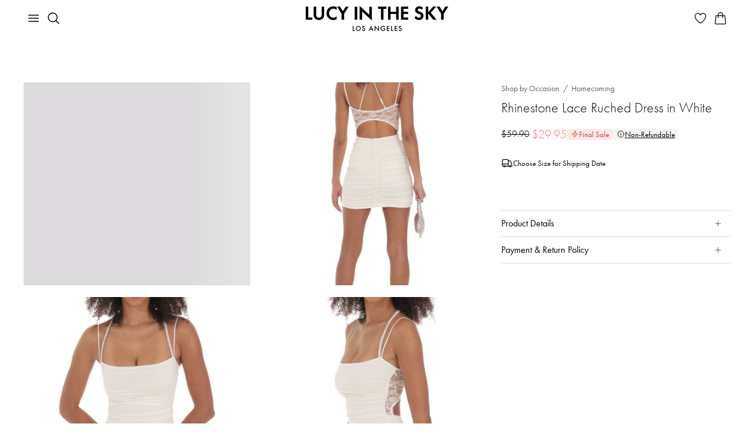

--- FILE ---
content_type: text/html; charset=utf-8
request_url: https://www.lucyinthesky.com/shop/rhinestone-lace-ruched-dress-in-white-66522?categoryId=73
body_size: 71154
content:
<!DOCTYPE html><html lang="en"><head><meta charSet="utf-8" data-next-head=""/><meta name="viewport" content="width=device-width" data-next-head=""/><link rel="shortcut icon" href="/favicon.ico" data-next-head=""/><link rel="apple-touch-icon" sizes="57x57" href="/apple-icon-57x57.png" data-next-head=""/><link rel="apple-touch-icon" sizes="60x60" href="/apple-icon-60x60.png" data-next-head=""/><link rel="apple-touch-icon" sizes="72x72" href="/apple-icon-72x72.png" data-next-head=""/><link rel="apple-touch-icon" sizes="76x76" href="/apple-icon-76x76.png" data-next-head=""/><link rel="apple-touch-icon" sizes="114x114" href="/apple-icon-114x114.png" data-next-head=""/><link rel="apple-touch-icon" sizes="120x120" href="/apple-icon-120x120.png" data-next-head=""/><link rel="apple-touch-icon" sizes="144x144" href="/apple-icon-144x144.png" data-next-head=""/><link rel="apple-touch-icon" sizes="152x152" href="/apple-icon-152x152.png" data-next-head=""/><link rel="apple-touch-icon" sizes="180x180" href="/apple-icon-180x180.png" data-next-head=""/><link rel="icon" type="image/png" sizes="192x192" href="/android-icon-192x192.png" data-next-head=""/><link rel="icon" type="image/png" sizes="32x32" href="/favicon-32x32.png" data-next-head=""/><link rel="icon" type="image/png" sizes="96x96" href="/favicon-96x96.png" data-next-head=""/><link rel="icon" type="image/png" sizes="16x16" href="/favicon-16x16.png" data-next-head=""/><link rel="manifest" href="/manifest.json" data-next-head=""/><meta name="msapplication-TileColor" content="#ffffff" data-next-head=""/><meta name="msapplication-TileImage" content="/ms-icon-144x144.png" data-next-head=""/><meta name="theme-color" content="#ffffff" data-next-head=""/><meta name="p:domain_verify" content="3a289976273b78d284cacfcf5bc0010b" data-next-head=""/><meta name="detectify-verification" content="0c12c9ab9b8925d5941fada0b836b8f5" data-next-head=""/><meta name="robots" content="max-image-preview:large, max-video-preview:-1" data-next-head=""/><title data-next-head="">Rhinestone Lace Ruched Dress in White | LUCY IN THE SKY</title><meta name="keywords" content=""/><meta name="description" content="Designed in Los Angeles. - Mini Length. - Pull-on. - Adjustable straps. - Fully lined. - Made in poly fabric. - Hand wash cold. Model is wearing a size small that measures 31in/79cm in length. Slight modifications might be made to improve garment quality. Handling the garments with care, hand-washing and air-drying is strongly recommended"/><link rel="canonical" href="https://www.lucyinthesky.com/shop/rhinestone-lace-ruched-dress-in-white-66522"/><link rel="preload" href="/_next/static/css/9e05405015f1ee7e.css" as="style"/><link rel="stylesheet" href="/_next/static/css/9e05405015f1ee7e.css" data-n-g=""/><noscript data-n-css=""></noscript><script defer="" nomodule="" src="/_next/static/chunks/polyfills-42372ed130431b0a.js"></script><script defer="" src="/_next/static/chunks/5096.23f5a37d6e4dfe0b.js"></script><script defer="" src="/_next/static/chunks/789.613769b950b180cd.js"></script><script defer="" src="/_next/static/chunks/1384.a6158ca0cb517a2a.js"></script><script defer="" src="/_next/static/chunks/633.dae18a57b043b5e7.js"></script><script defer="" src="/_next/static/chunks/7417.7c528065e7842435.js"></script><script defer="" src="/_next/static/chunks/6535.43d879bd93a7a2b8.js"></script><script defer="" src="/_next/static/chunks/9514.6dd0bf2c1bdfc9ca.js"></script><script defer="" src="/_next/static/chunks/25.6d54badd40c07b73.js"></script><script defer="" src="/_next/static/chunks/5639.ba855a122cd720ea.js"></script><script defer="" src="/_next/static/chunks/2980.38aa61e14ad54768.js"></script><script src="/_next/static/chunks/webpack-093983d8e24b40dd.js" defer=""></script><script src="/_next/static/chunks/framework-756dad2365d8d2f6.js" defer=""></script><script src="/_next/static/chunks/main-426c4bd018cecf25.js" defer=""></script><script src="/_next/static/chunks/pages/_app-f379219957ea8e9f.js" defer=""></script><script src="/_next/static/chunks/f1d4df1b-12bdec7a57c683be.js" defer=""></script><script src="/_next/static/chunks/8657-d3c448243ec486c6.js" defer=""></script><script src="/_next/static/chunks/8497-9fd09aa5897b7e3b.js" defer=""></script><script src="/_next/static/chunks/9629-8fef6e179e7074c0.js" defer=""></script><script src="/_next/static/chunks/4190-c124f10fe0b8ebb6.js" defer=""></script><script src="/_next/static/chunks/2994-a756ac04554868b9.js" defer=""></script><script src="/_next/static/chunks/pages/shop/%5Bslug%5D-76a87ef822238cb0.js" defer=""></script><script src="/_next/static/njG12X4PzhI7quwit3z-m/_buildManifest.js" defer=""></script><script src="/_next/static/njG12X4PzhI7quwit3z-m/_ssgManifest.js" defer=""></script><style id="styles-target">@keyframes fxbkuch{0%{transform:rotate(0deg)}100%{transform:rotate(360deg)}}.f1xgds72{animation:rotation 1s linear infinite;animation-name:fxbkuch;display:inline-block}.f3p7sz0{display:block;margin:0 auto}.f1tx3c68{z-index:2}.f1tx3c68[data-popper-placement="bottom-start"], .f1tx3c68[data-popper-placement="bottom-end"]{top:8px!important}.f1tx3c68[data-popper-placement="top-start"], .f1tx3c68[data-popper-placement="top-end"]{bottom:8px!important}.f1oqvkw{padding:0 6px}.fd2ynz8{padding:2px 8px}.fy1q82q{padding:4px 8px}.f3d52lc img{height:auto;max-width:100%}.f1gd75sv,.f1gd75sv:hover{text-decoration:underline}.f1xrk2yb{text-decoration:none}.f1xrk2yb:hover{text-decoration:underline}.f1483y8v,.f1483y8v:hover{text-decoration:none}.fscc0yh span{margin-right:7px}.f1pdnkrp{display:inline-block;margin-bottom:8px}.f1lmqx6h{display:flex;flex-wrap:wrap;margin-left:-12px;margin-right:-12px}.f1lmqx6h > *{max-width:100%;padding-left:12px;padding-right:12px;width:100%}.f18m2cag{height:100%;position:relative}.fd9r0mw{max-width:440px}.f92qhfk{width:357px}.f1ky0fwf{margin-bottom:8px;position:relative}.fjtkory{margin-bottom:14px}.fkeli26{margin-right:28px}.f1xgrx47{height:174px;width:174px}.f1393x2e{height:54px;padding:0 16px}.f1gszyx4{padding:10px 16px}.f1nzr65k{margin-top:16px}.fstp1ym{font-size:13px}.fjvntnq{margin:1px 0 24px}.ffvp12p{max-width:382px}.f1ijr1yc{margin-left:8px;width:95px}.f13p17dx{background-color:#F6F5F3 !important;font-size:12px !important}.f1kbnf9e{fill:#F6F5F3 !important}.f1d2h93a{width:fit-content}.f10pxcjt{align-items:start;display:inline-flex;width:fit-content}.f1eg0iih{align-items:start;background:#F6F5F3;border-radius:4px;display:flex;padding:1px 3px}.f1c3vqf{height:16px;margin-top:1px;width:16px}.fwxdgwl{align-items:start;display:flex;padding:0}.ft0180l{color:#DC362E;height:13px;margin-top:2.5px;width:13px}.fqtutw{color:#DC362E}.f6hy6ua{align-items:start;background:#FFFBF9;display:flex;padding:8px}.f17e4qvq{font-size:26px;font-weight:400}@media (max-width: 767px){.f17e4qvq{font-size:20px}}.f1s4rnln{font-size:20px;font-weight:400}@media (max-width: 767px){.f1s4rnln{font-size:18px}}.fz2mj4s{font-size:20px;font-weight:300}@media (max-width: 767px){.fz2mj4s{font-size:18px}}.fl5bloh{font-size:16px;font-weight:500}.f1uctixs{font-size:16px;font-weight:400}.f15vy56v{font-size:16px;font-weight:300}.f10rxemb{font-size:14px;font-weight:500}.fayb9wi{font-size:14px;font-weight:400}.f10dvgl{font-size:13px;font-weight:400}.f1079qoy{font-size:13px;font-weight:300}.f4byu90{font-size:12px;font-weight:400}.fu5kyyt{font-size:12px;font-weight:500}.fjykn6u{font-size:10px;font-weight:400}@keyframes fqaarlb{0%{opacity:0;transform:translateY(2px)}100%{opacity:1;transform:translateY(0)}}@keyframes f1ncbmv6{0%{opacity:0;transform:translateX(-2px)}100%{opacity:1;transform:translateX(0)}}@keyframes f1l1rjlu{0%{opacity:0;transform:translateY(-2px)}100%{opacity:1;transform:translateY(0)}}@keyframes f12qpy33{0%{opacity:0;transform:translateX(2px)}100%{opacity:1;transform:translateX(0)}}.f1a9rsaa{animation-duration:400ms;animation-fill-mode:forwards;animation-timing-function:cubic-bezier(0.16, 1, 0.3, 1);background-color:#DDDBDD;border-radius:4px;color:#000000;font-size:16px;font-weight:300;max-width:350px;padding:16px;will-change:transform, opacity}.f1a9rsaa[data-state="delayed-open"][data-side="top"]{animation-name:f1l1rjlu}.f1a9rsaa[data-state="delayed-open"][data-side="right"]{animation-name:f12qpy33}.f1a9rsaa[data-state="delayed-open"][data-side="bottom"]{animation-name:fqaarlb}.f1a9rsaa[data-state="delayed-open"][data-side="left"]{animation-name:f1ncbmv6}.f14mtnf9{fill:#DDDBDD}.f1hykqr2{cursor:pointer}.fjgm45r, .fjgm45r *:not(a){color:#ffffff !important}.fn3mvez{text-decoration:underline}.f1hzeoet{text-decoration:line-through}.f1ozhb91{white-space:pre-line}.fheif50{white-space:nowrap}.fc3qvhm{margin-bottom:10px}.ff3k5ad{margin-right:10px}.fpomfby{margin-left:10px}.f1gbvfvs{margin-bottom:12px}.f1p49zzi{margin-top:10px}.fzzj7d9{margin-top:20px}.fwo3pnh{margin-left:20px}.fawk2au{margin-right:20px}.f4nvz1l{margin-bottom:20px}.ffpn224{margin-top:30px}.f1d2zsj2{margin-top:32px}.f1wyq2mj{margin-top:40px}.f1gb38p6{margin-top:41px}.f5a360f{margin-bottom:40px}.f14z0jsa{margin-bottom:32px}.f1fbwgjc{margin-bottom:120px}.flv3lsv,.flv3lsv:hover{color:inherit}.f2noysy{font-weight:300}.f1wf24vo{font-weight:500}.f347vxz{font-weight:600}.f1rwc7t7{font-size:16px}.f4cg11h{font-size:18px}.f1rgqaj2{font-size:20px}.fs4t28x p, .fs4t28x b, .fs4t28x span, .fs4t28x div, .fs4t28x strong, .fs4t28x td, .fs4t28x th{font-family:futura-pt, sans-serif !important}.f5u4fpt{object-fit:cover}.f2d87zg{object-fit:contain}.f18a0vkk{transform:rotate(180deg)}.f5reddg{scrollbar-width:none}.f5reddg::-webkit-scrollbar{display:none}.fmtetat{cursor:not-allowed}.f1nua1ql{padding:40px}@media (min-width: 992px){.f1nua1ql{padding-left:385px}}.fbbii9o{background:none;border:none;padding:0}.f13lel68{-apple-pay-button-type:buy;-moz-appearance:none;-webkit-appearance:-apple-pay-button;display:block;height:40px}.foc8g0p{-apple-pay-button-style:black}.f140my5w{-apple-pay-button-style:white-outline}.fxswe5b{border-radius:100px}.f1cl1csi{background:#000000;border:1px solid transparent;color:#ffffff}.f1iwiqol{background:#FFFFFFA3;border:1px solid #ffffff;color:#000000}.fd5ypky{background:#888888;border:1px solid transparent;color:#ffffff}.f1mlv38g{font-size:13px;height:max-content;padding:1px 10px}.f1asd1b2{font-size:10px;height:max-content;padding:0 5px}.f13al4h3{height:8px;width:8px}.f18hw5wn{height:6px;width:6px}.f1vhj4f{font-size:12px}.fkppdbb{gap:24px}.f48ibfl{background:#EAEAEA;width:max-content}.f2antnr{text-decoration:none}.f15vqss8{background-color:#f97369;border:none;border-radius:4px;color:#ffffff;display:inline-block;font-weight:inherit;text-align:center}.f15vqss8[disabled]{opacity:0.65;pointer-events:none}.f15vqss8:hover{cursor:pointer}.f15vqss8:focus{outline:none}.f15vqss8:focus-visible{outline:solid}.f1sinr2v{border-radius:4px;border-style:solid;border-width:1px;display:inline-block;font-weight:inherit;text-align:center;transition:all .2s ease-in-out}.f1sinr2v[disabled]{background-color:rgba(0, 0, 0, 0.17);border-color:rgba(0, 0, 0, 0.17);color:#000000;opacity:1;pointer-events:none}.f1sinr2v:hover{cursor:pointer}.f1sinr2v:focus{outline:none}.f1sinr2v:focus-visible{outline:solid}.fkr87e8{background-color:#000000;border-color:#000000;color:#ffffff}@media (min-width: 1025px){.fkr87e8:hover{background-color:#f97369;border-color:#f97369}}.f1hr1190{background-color:transparent;border-color:#c1c1c1;color:#000000}.f2em6rf{background-color:#ffffff;border-radius:4px;border-style:solid;border-width:2px;color:#000000;display:inline-block;font-weight:inherit;text-align:center;transition:all .2s ease-in-out;transition-property:border-color, background-color, opacity}.f2em6rf[disabled]{background-color:#dddddd;opacity:0.65;pointer-events:none}.f2em6rf:hover{border-color:#000000;cursor:pointer}.f2em6rf:focus{outline:none}.f2em6rf:focus-visible{outline:solid}.f1ieyduo{border-color:#dddddd}.fpg115s{border-color:#000000}.f1l5f8bo{background:none;border:none;color:#000000;padding:0;text-decoration:underline;transition:all .2s ease-in-out}.f1l5f8bo[disabled]{opacity:0.65;pointer-events:none}.f1l5f8bo:hover{cursor:pointer}.f1l5f8bo:focus{outline:none}.f1l5f8bo:focus-visible{outline:solid}.f1wlf1fq{background:transparent;border:none;border-radius:4px;display:inline-block;font-weight:inherit;padding:0;text-align:center}.f1wlf1fq[disabled]{opacity:0.65;pointer-events:none}.f1wlf1fq:hover{cursor:pointer}.f1wlf1fq:focus{outline:none}.f1wlf1fq:focus-visible{outline:solid}.f1pl5ceg{background-color:#B3261E;border:none;border-radius:4px;color:#ffffff;display:inline-block;font-weight:inherit;padding:0;text-align:center}.f1pl5ceg[disabled]{opacity:0.65;pointer-events:none}.fy30b3t{background:transparent;border:none;border-radius:4px;display:inline-block;font-size:inherit;font-weight:inherit;padding:0;text-align:center}.fy30b3t[disabled]{opacity:0.65;pointer-events:none}.fy30b3t:hover{cursor:pointer}.fy30b3t:focus{outline:none}.fy30b3t:focus-visible{outline:solid}.f96or0t{width:100%}.f179daz5{font-size:20px;height:44px;line-height:1}@media (max-width: 991px){.f179daz5{font-size:16px;height:40px}}.f8dma7k{font-size:16px;height:32px;line-height:1}.f1ixnhx{font-size:16px;height:40px;line-height:1}.fl27e2f{font-size:20px;padding:10px}.f1kzjl2q{font-size:14px;padding:12px}.f1sam3vw{font-size:14px;padding:6px 12px}.fc4zu15{font-size:14px}.fnjia7i{line-height:1.2}.fbd2mey{font-size:60px;font-weight:500}@media (max-width: 991px){.fbd2mey{font-size:28px}}.f1oje9gz{font-size:30px;font-weight:500}@media (max-width: 991px){.f1oje9gz{font-size:24px}}.fr72zaq{font-size:26px;font-weight:500}@media (max-width: 991px){.fr72zaq{font-size:22px}}.f117calw{font-size:24px;font-weight:300}@media (max-width: 991px){.f117calw{font-size:20px}}.f1qkzy6n{font-size:18px;font-weight:500}.f10rdtgu{font-size:18px;font-weight:400}.f1broy1o{margin-bottom:40px;padding-bottom:12px}@media (max-width: 767px){.f1broy1o{margin-bottom:32px;padding-bottom:10px}}.fw5f4cj{color:#62636D;position:relative;text-decoration:none}.fw5f4cj:before{border:1px solid transparent;border-radius:2px;bottom:0;content:'';left:-3px;position:absolute;right:-3px;top:0}.fw5f4cj:hover{color:#000000;text-decoration:none}.fw5f4cj:focus{color:#000000}.fw5f4cj:focus:before{border:1px solid #000000;content:''}.fg2vypc:not(:last-child)::after{color:#62636D;content:"/";padding:0 6px}.f1245nhu{color:#62636D}.f1hmub29{color:#000000}.f1jsnhc9 span{color:#000000;position:relative}.f1jsnhc9 span:before{border:1px solid #000000;border-radius:2px;bottom:0;content:'';left:-3px;position:absolute;right:-3px;top:0}.f12tkt77{border:1px solid transparent;color:#62636d;display:flex;position:relative;text-decoration:none;width:max-content}.f12tkt77:hover{color:#000000;text-decoration:none}.f12tkt77:before{border:1px solid transparent;border-radius:2px;bottom:0;content:'';left:-3px;position:absolute;right:-3px;top:0}.f12tkt77:focus:before{border:1px solid #000000;content:''}.f331633{background-color:#ffffff;border-color:#000000;border-radius:50%;border-style:solid;border-width:1px;color:#000000;font-size:16px;height:32px;padding:0;transition-duration:200ms;transition-property:border-color, color, background-color, box-shadow;transition-timing-function:ease-in-out;width:32px}.f331633:focus{outline:none}.f331633:hover, .f331633:focus-visible, .f331633:active{background-color:#000000;color:#ffffff}.f331633:focus-visible{box-shadow:
        0 0 0 1px #ffffff,
        0 0 0 3px #000000
      }.fcp6f5p{background-color:#000000;color:#ffffff}.fv76z7c{background-color:#ffffff;border:1px solid #000000;border-radius:4px;color:#000000;font-weight:400;transition:all .25s}.fv76z7c:hover{background-color:#000000;color:#ffffff}.fv76z7c:focus{outline:none}.fv76z7c:focus-visible{background-color:#000000;box-shadow:0px 0px 0px 3px #222222, 0px 0px 0px 1px #ffffff;color:#ffffff;outline-color:#000000;outline-style:auto;outline-width:5px}.fv76z7c:active{background-color:inherit;box-shadow:none;color:inherit;outline:none}.fv76z7c:disabled{background-color:#E6E6E6;border-color:#E6E6E6;color:#999999}.fdqcsy7:disabled{background-color:#F6F5F3;border-color:#F6F5F3;color:#888888}.fv254zg{font-size:16px;line-height:1.5;padding:3px 12px}.f167q4aj{font-size:20px;line-height:1.5;padding:4px 24px}.f1ayu92x{font-size:20px;line-height:1.5;padding:6px 24px}.f19g06fp{display:flex;gap:8px;justify-content:center}.f1yhy031{background-color:#ffffff;border:1px solid #d3d3d3;border-radius:4px;color:#000000;font-weight:400;transition:all .25s}.f1yhy031:hover{background-color:#000000;border-color:#000000;color:#ffffff}.f1yhy031:focus{outline:none}.f1yhy031:focus-visible{background-color:#000000;box-shadow:0px 0px 0px 3px #222222, 0px 0px 0px 1px #ffffff;color:#ffffff;outline-color:#000000;outline-style:auto;outline-width:5px}.f1boecjt{font-size:16px;line-height:1.5;padding:3px 6px}.f3i8rrh{font-size:16px;line-height:1.5;padding:7px 6px}.fnwiwl7{display:flex;gap:6px}.f227v4l{background-color:#ffffff;border:1px solid #d3d3d3;border-radius:4px;color:#000000;position:relative;transition:all .25s}.f227v4l:focus{outline:none}.f227v4l:focus-visible{box-shadow:0px 0px 0px 3px #222222, 0px 0px 0px 1px #ffffff;outline-color:#000000;outline-style:auto;outline-width:5px}.f5xxey5::after{background-color:#000000;border-radius:50%;content:"";height:6px;position:absolute;right:-3px;top:-3px;width:6px}.f6i7qut{padding:3px}.f182m1wp{background:none;border:1px solid transparent;border-radius:4px;font-weight:400;text-align:left;transition:all .25s}.f182m1wp:hover{background-color:#f2f2f2}.f182m1wp:focus{outline:none}.f182m1wp:focus-visible{border-color:#000000;color:#000000}.f1odqh2e{transition:transform .25s}.fcz4vg9{transform:rotate(-180deg)}.fvunxpq{font-size:16px;line-height:1.5;padding:3px 5px 3px 7px}.f148v23y{font-size:16px;line-height:1.5;padding:7px 5px 7px 7px}.fpbej9e{background-color:#ffffff;border:1px solid #d3d3d3;border-radius:4px;padding-bottom:4px;padding-top:4px;width:255px}.fi8mre9{background:none;border:none;border-radius:4px;display:flex;font-size:16px;font-weight:400;gap:12px;justify-content:space-between;line-height:1.5;padding:8px 16px;text-align:left;width:100%}.fi8mre9:hover{background-color:#F6F5F3}.fi8mre9:focus{outline:none}.fi8mre9:focus-visible{box-shadow:0px 0px 0px 3px #222222, 0px 0px 0px 1px #ffffff;outline-color:#000000;outline-style:auto;outline-width:5px}.f16j9z5c{flex-shrink:0}.f1ghtjbu{background:none;border:none;border-radius:4px;color:#000000;display:flex;font-size:16px;font-weight:400;gap:12px;justify-content:space-between;line-height:1.5;padding:8px 0;text-align:left;width:100%}.f1ghtjbu:focus{outline:none}.f1ghtjbu:focus-visible{box-shadow:0px 0px 0px 3px #222222, 0px 0px 0px 1px #ffffff;outline-color:#000000;outline-style:auto;outline-width:5px}@keyframes f1gwuh0p{from{opacity:0}to{opacity:1}}.f175m3s9{-webkit-backdrop-filter:blur(12px);animation:f1gwuh0p 150ms cubic-bezier(0.16, 1, 0.3, 1);backdrop-filter:blur(12px);background:rgba(0, 0, 0, 0.06);inset:0;overflow-y:auto;position:fixed;z-index:7}.f1vfokfx{align-items:center;background-color:#ffffff;border-top-left-radius:4px;border-top-right-radius:4px;display:flex;justify-content:space-between;padding-bottom:16px;padding-left:24px;padding-right:24px;padding-top:24px;position:sticky;top:0;width:100%;z-index:1}@media (max-width: 767px){.f1vfokfx{border-top-left-radius:20px;border-top-right-radius:20px;padding-left:16px;padding-right:16px}}.fvyq3bd{padding-bottom:24px;padding-left:24px;padding-right:24px;padding-top:0;width:100%}@media (max-width: 767px){.fvyq3bd{padding-bottom:32px;padding-left:16px;padding-right:16px}}.fvrv0vs{font-size:30px;font-weight:500;line-height:1.2;margin-bottom:0}.f1i9z41c{font-size:16px;font-weight:400;margin-top:10px}.f15rztq4{max-width:466px}.f2c36e6{max-width:512px}.fgj65x5{max-width:724px}.feeshuc{max-width:936px}.f1lwthkd{align-items:center;display:flex;justify-content:center;margin-bottom:28px;margin-top:28px;min-height:100%}@media (max-width: 767px){.f1lwthkd{align-items:flex-end;margin-bottom:0}}.f1y578h9{background-color:#ffffff;border-bottom-left-radius:4px;border-bottom-right-radius:4px;border-top-left-radius:4px;border-top-right-radius:4px;box-shadow:0px 20px 25px -5px rgba(0, 0, 0, 0.10), 0px 10px 10px -5px rgba(0, 0, 0, 0.04);width:100%}@media (max-width: 767px){.f1y578h9{border-bottom-left-radius:0;border-bottom-right-radius:0;border-top-left-radius:20px;border-top-right-radius:20px;max-width:100%}}.fvcu8jf{background:transparent;border:none;outline:none;padding:0}.fb02h6j{background-color:#000000;border:1px solid #000000;border-radius:4px;color:#ffffff;font-weight:400;transition:all .25s}.fb02h6j:hover{background-color:#ffffff;color:#000000}.fb02h6j:focus{outline:none}.fb02h6j:focus-visible{box-shadow:0px 0px 0px 3px #222222, 0px 0px 0px 1px #ffffff;outline-color:#000000;outline-style:auto;outline-width:5px}.fb02h6j:active{background-color:#000000;box-shadow:none;color:#ffffff;outline:none}.fb02h6j:disabled{background-color:#E6E6E6;border-color:#E6E6E6;color:#999999}.fdqcsy7:disabled{background-color:#F6F5F3;border-color:#F6F5F3;color:#888888}.fv254zg{font-size:16px;line-height:1.5;padding:3px 12px}.f167q4aj{font-size:20px;line-height:1.5;padding:4px 24px}.f1ayu92x{font-size:20px;line-height:1.5;padding:6px 24px}.f1ozov1j{height:18px;width:18px}.fq62vyf{height:28px;width:28px}.f1d9be2u::after{border:1px solid #000000;border-radius:50%;content:""}.f1ddtm62::after{height:20px;left:-4px;position:absolute;top:-4px;width:20px}.fe7ofsq::after{height:30px;left:-4px;position:absolute;top:-4px;width:30px}.fpgjla2::after{height:44px;left:-4px;position:absolute;top:-4px;width:44px}.f1fdzly6{height:14px;width:14px}.f1fdzly6:hover::after{border:1px solid #000000;border-radius:50%;content:"";height:20px;left:-4px;position:absolute;top:-4px;width:20px}.f13e8ev2{height:24px;width:24px}.f13e8ev2:hover::after{border:1px solid #000000;border-radius:50%;content:"";height:30px;left:-4px;position:absolute;top:-4px;width:30px}.f1nebztq{height:38px;width:38px}.f1nebztq:hover::after{border:1px solid #000000;border-radius:50%;content:"";height:44px;left:-4px;position:absolute;top:-4px;width:44px}@keyframes f4nk1xo{100%{transform:translateX(100%)}}.f1htf7ce{background-color:#ffffff;border-radius:4px;height:100%;left:0;min-height:100vh;overflow-y:auto;position:fixed;top:0;width:100%;z-index:7}.f1evb38v{-webkit-backdrop-filter:blur(12px);animation:f1gwuh0p 150ms cubic-bezier(0.16, 1, 0.3, 1);backdrop-filter:blur(12px);background:rgba(0, 0, 0, 0.06);inset:0;position:fixed;z-index:7}.f1nkddtx{z-index:3}.flzmzcr{top:16px}.f9pvh4g{right:16px}.fnvc7ri{background:#ffffff;border:1px solid #000000;border-radius:4px;height:32px;outline:none;padding:0;width:32px}.f1z03619{align-items:center;background-color:#ffffff;border:1px solid #e9e9e9;border-radius:4px;bottom:16px;display:flex;height:40px;justify-content:center;padding:0;position:absolute;right:16px;width:40px;z-index:2}.f1z03619:hover{background-color:#d3d4d5;border-color:#e9e9e9}.f1z03619 img{height:28px;width:28px}@media (max-width: 767px){.f1z03619{background-color:transparent;border:none}.f1z03619:hover, .f1z03619:active, .f1z03619:focus{background-color:transparent !important;box-shadow:none !important}}.fuv8sp3 p{margin:0}@keyframes f1jkdpch{from{height:0;padding-bottom:0;padding-top:0}to{height:var(--radix-accordion-content-height);padding-bottom:10px;padding-top:10px}}@keyframes f126bne9{from{height:var(--radix-accordion-content-height);padding-bottom:10px;padding-top:10px}to{height:0;padding-bottom:0;padding-top:0}}.f1qzdd7f{display:flex;margin-bottom:0;padding-bottom:4px;padding-top:4px}.f4sh3i9{display:none;flex-shrink:0}.f1g8el9k{color:#000000;font-size:16px;overflow:hidden;padding-bottom:10px;padding-top:10px}.f1g8el9k[data-state="open"]{animation:f1jkdpch 300ms cubic-bezier(0.87, 0, 0.13, 1)}.f1g8el9k[data-state="closed"]{animation:f126bne9 300ms cubic-bezier(0.87, 0, 0.13, 1)}.f1g8el9k a{color:inherit}.f9qqjqd{padding-left:20px;padding-right:20px}.f1uylyv{-webkit-backdrop-filter:blur(12px);backdrop-filter:blur(12px);background:rgba(0, 0, 0, 0.06);cursor:pointer;height:100vh;left:0;position:fixed;top:0;width:100%;z-index:7}@keyframes f1viyxtx{0%{opacity:0}100%{opacity:1}}.fckktdk{animation-name:f1viyxtx;animation-timing-function:ease-in-out}@keyframes fx1c7hh{0%{opacity:1}100%{opacity:0}}.f4hyfgm{animation-name:fx1c7hh;animation-timing-function:ease-in-out}.fq4jfxd{-moz-user-select:none;-ms-user-select:none;-webkit-user-select:none;align-items:center;display:flex;margin-bottom:0;position:relative;user-select:none}.fq4jfxd input{height:0;opacity:0;position:absolute;width:0}.fq4jfxd input:checked ~ div{background-color:#000000}.fq4jfxd input:checked ~ div svg{display:block}.fq4jfxd input:indeterminate ~ div:before{background:#000000;border-radius:4px;content:"";height:3px;left:10%;position:absolute;top:50%;transform:translate(0, -50%);width:80%}.f1f1eby3{border-bottom:1px dashed #212529}.f10u4t5c{display:none;left:0;position:absolute;top:0}.fdft0qu{color:#D02C20}.f13slw17{opacity:0.3}.f19fq2s0{background-color:#ffffff;height:36px;right:2px;top:2px;width:36px}.f19fq2s0:focus{outline:none}.fe0zrba{background-color:#000000;border-radius:4px;color:#ffffff;font-size:12px;padding:6px 8px;right:0;top:-100%;z-index:2}.fe0zrba:after{border-left:4px solid transparent;border-right:4px solid transparent;border-top:6px solid #000000;content:"";left:50%;margin-left:-4px;position:absolute;top:100%}.fx6tcdc{border-color:#D02C20 !important}.f1tp5iln{padding-right:44px}.fc39scl{overflow:hidden;position:relative}.fjxpxet{position:absolute;right:16px;top:8px}.f1b55ytc{border-color:#eeeeee}.f8u6mq0{margin:auto;overflow:auto;text-align:center;width:50%}.f8u6mq0.lb-loading{background-image:url([data-uri]);background-position:center center;background-repeat:no-repeat}.f1c2oq4t{background-size:50px;max-width:100%;min-height:100px;min-width:100px;transform-origin:center center}.f1c2oq4t.lb-loading{opacity:0}.fjesx0z{position:absolute;right:10px;top:10px;z-index:10}.f1f7rozo{align-items:center;display:flex;left:40px;position:absolute;top:50%;z-index:10}.f14zg7cv{align-items:center;display:flex;position:absolute;right:40px;top:50%;z-index:10}@keyframes fblho05{0%{box-shadow:0px 0px 0px 1px rgba(0, 0, 0, 0)}100%{box-shadow:0px 0px 0px 7px rgba(0, 0, 0, 0)}50%{box-shadow:0px 0px 0px 7px rgba(0, 0, 0, 0.1)}}.fe3o9je + label:before{border-color:#D02C20 !important}.fe3o9je + label:after{background:#D02C20 !important}.fqw21xa{display:none}.fqw21xa:checked + label:before{animation:fblho05 0.2s linear forwards;border-color:#000000}.fqw21xa:checked + label:after{transform:scale(1)}.f5mu1q4{display:inline-block;margin-bottom:0;min-height:20px;padding:0 42px;position:relative;vertical-align:bottom}.f5mu1q4:before, .f5mu1q4:after{border-radius:50%;content:'';position:absolute;transition:all 0.3s ease;transition-property:transform, border-color}.f5mu1q4:before{border:2px solid rgba(0, 0, 0, 0.54);height:16px;left:0;top:2px;width:16px}.f5mu1q4:after{background:#000000;height:8px;left:4px;top:6px;transform:scale(0);width:8px}@media (max-width: 991px){.f5mu1q4{padding-left:32px;padding-right:32px}}.f1mgyl9u{position:relative}.f19rhxte{color:#888888;font-size:10px;left:16px;line-height:normal;position:absolute;top:6px}.f1l2ohc3{background-color:#ffffff;padding-bottom:16px;padding-top:32px;top:0;z-index:1}.f1ql0udu{font-size:26px;font-weight:500;line-height:1.2}.f12psoh8{overflow-x:auto}.f12psoh8::-webkit-scrollbar{height:3px}.f12psoh8::-webkit-scrollbar-track{background-color:#e9e9e9;border-radius:2px}.f12psoh8::-webkit-scrollbar-thumb{background-color:#000000;border-radius:2px}.f12psoh8 table{min-width:100%}.f12psoh8 thead,.f12psoh8 tr:not(:last-of-type){border-bottom:1px solid #e9e9e9}.f12psoh8 th{border:none;font-weight:500;padding:8px 0;white-space:nowrap}.f12psoh8 td{font-size:13px;padding:8px 0}@media (min-width: 768px){.f12psoh8 td{padding:16px 0}}.fg689f3{appearance:none;background-clip:padding-box;background-color:#ffffff;border:1px solid #dee2e6;border-radius:0.375rem;color:#212529;display:block;font-size:1rem;font-weight:400;line-height:1.5;min-height:calc(1.5em + 0.5rem + 2));outline:0;padding:0.375rem 0.75rem;transition:border-color 0.15s ease-in-out, box-shadow 0.15s ease-in-out;width:100%}.fg689f3:focus{border:1px solid rgba(0, 0, 0, 0.6);box-shadow:none}.f1u5w83k{background-image:url(data:image/svg+xml,%3Csvg%20xmlns%3D%22http%3A%2F%2Fwww.w3.org%2F2000%2Fsvg%22%20viewBox%3D%220%200%2012%2012%22%20width%3D%2212%22%20height%3D%2212%22%20fill%3D%22none%22%20stroke%3D%22%23dc3545%22%3E%3Ccircle%20cx%3D%226%22%20cy%3D%226%22%20r%3D%224.5%22%2F%3E%3Cpath%20stroke-linejoin%3D%22round%22%20d%3D%22M5.8%203.6h.4L6%206.5z%22%2F%3E%3Ccircle%20cx%3D%226%22%20cy%3D%228.2%22%20r%3D%22.6%22%20fill%3D%22%23dc3545%22%20stroke%3D%22none%22%2F%3E%3C%2Fsvg%3E);background-position:top calc(0.375em + 0.1875rem) right calc(0.375em + 0.1875rem);background-repeat:no-repeat;background-size:calc(0.75em + 0.375rem) calc(0.75em + 0.375rem);border-color:#D02C20;padding-right:calc(1.5em + 0.75rem)}.f1u5w83k:focus{border-color:#D02C20}.fm9dejb{-moz-user-select:none;-ms-user-select:none;-webkit-user-select:none;user-select:none}.fm9dejb input:checked + span{background-color:#000000}.fm9dejb input:checked + span::before{left:34px}.fm9dejb input:disabled + span{background-color:#d3d3d3}.fm9dejb input:disabled + span::before{background-color:rgba(255, 255,255, 0.62)}@media (min-width: 768px){.fm9dejb:hover input:not(:disabled) + span{background-color:#A6A6A6}}.f19f7leo{background-color:#e9e9e9;border-radius:14px;height:28px;transition:background-color 0.25s ease-in-out;width:56px}.f19f7leo::before{background-color:#ffffff;border-radius:8px;content:"";height:16px;left:6px;position:absolute;top:6px;transition:left 0.25s ease-in-out;width:16px}@keyframes fbvwsdb{100%{box-shadow:none}}.fvoi9yl{margin-left:auto;margin-right:auto;padding-left:12px;padding-right:12px;width:100%}.f1b4jyjt{flex:1 0}.f1i6kp06{background-color:transparent;border:1px solid #212529;border-radius:6px;padding:6px 8px}.f1i6kp06:not(:last-child){border-bottom-right-radius:0;border-top-right-radius:0}.f1i6kp06:not(:first-child){border-bottom-left-radius:0;border-top-left-radius:0;margin-left:-1px}.f1i6kp06[data-state='on']{background-color:#212529;color:#ffffff}@keyframes f1su1hdv{from{opacity:0;transform:translateY(2px)}to{opacity:1;transform:translateY(0)}}@keyframes fl5ecy6{from{opacity:0;transform:translateX(-2px)}to{opacity:1;transform:translateX(0)}}@keyframes f2isudq{from{opacity:0;transform:translateY(-2px)}to{opacity:1;transform:translateY(0)}}@keyframes f1wiwzfn{from{opacity:0;transform:translateX(2px)}to{opacity:1;transform:translateX(0)}}.f1eq7nrx{background-color:transparent;height:33px;transition:all .25s;width:33px}.f1eq7nrx:focus{outline:none}.f1eq7nrx > div{background-color:#ffffff}.f1eq7nrx:hover > div, .f1eq7nrx[data-state="open"] > div{background-color:#000000}.f19vvna8{border:1px solid #000000;border-radius:50%;height:3px;margin:0 2px;width:3px}.f1sna5bt{border:none}.f11k4ghz{border:1px solid #d3d3d3;border-radius:4px}.f17k3w9t{animation-duration:400ms;animation-timing-function:cubic-bezier(0.16, 1, 0.3, 1);background-color:#ffffff;border:none;border-radius:6px;box-shadow:0px 2px 2px rgba(0, 0, 0, 0.1);min-width:160px;padding:8px 0 8px;will-change:transform, opacity}.f17k3w9t[data-side="top"]{animation-name:f2isudq}.f17k3w9t[data-side="right"]{animation-name:f1wiwzfn}.f17k3w9t[data-side="bottom"]{animation-name:f1su1hdv}.f17k3w9t[data-side="left"]{animation-name:fl5ecy6}.f159w7yo{cursor:pointer;display:block;font-size:14px;font-weight:300;padding:4px 16px}.f159w7yo:active, .f159w7yo:hover{background-color:#dddddd;color:#000000}.f159w7yo:hover{outline:none}.fc66w4d{background-color:#ffffff;border:1px solid #e9e9e9;border-radius:50%;height:20px;right:-6px;top:-5px;width:20px}.f1h1pfxu{line-height:150%}.f5mbqxx{background-color:#ffffff;border-color:#d3d3d3;border-radius:4px;border-style:solid;border-width:1px;color:#000000;font-size:16px;padding:0;position:relative;transition-duration:200ms;transition-property:border-color, color, background-color, box-shadow;transition-timing-function:ease-in-out}.f5mbqxx:disabled{background-color:rgba(0, 0, 0, 0.17);border-color:#d3d3d3;color:#000000}.f5mbqxx:focus{outline:none}.f5mbqxx:focus-visible{box-shadow:
        0 0 0 1px #ffffff,
        0 0 0 3px #000000
      }@media (min-width: 991px){.f5mbqxx:not(:disabled):hover, .f5mbqxx:focus-visible, .f5mbqxx:not(:disabled):active{background-color:#000000;border-color:#000000;color:#ffffff}}.f1odpq4n{height:44px;width:44px}.fnwq8a5{height:44px;width:93px}.f10kb3er{background-color:#000000;border-color:#000000;color:#ffffff}.f13lg0t0{padding-left:40px;padding-right:40px}@media (max-width: 768px){.f13lg0t0{padding-left:12px;padding-right:12px}}@keyframes fhd01eb{0%{left:-150%}100%{left:0}80%{left:2%}}@keyframes f10k1flh{0%{left:-200%}100%{left:0}80%{left:2%}}@keyframes f1y7dyho{0%{left:0}10%{left:-2%}100%{left:200%}}.f1poe61g{animation:fhd01eb 1.5s, f1y7dyho 1.5s 58500ms;animation-timing-function:ease-in-out}@media (max-width: 767px){.f1poe61g{animation:f10k1flh 1s, f1y7dyho 3s 58500ms}}.fdmyy5q a,.fdmyy5q a:hover{color:#000000;text-decoration:underline}@media (max-width: 767px){.fdmyy5q{font-size:10px}}.f83zb96{background:#F6F5F3;height:0;overflow:hidden;transition:all .3s;visibility:hidden}@media (max-width: 767px){.f83zb96{height:0}}.fsep65e{margin-right:30px;padding-left:16px;padding-right:16px;z-index:1}@media (max-width: 767px){.fsep65e{margin-right:0}}.fsby7f0{margin-left:-12px;margin-right:-12px;margin-top:7px}@media (min-width: 768px){.fsby7f0{margin-left:0;margin-right:0}}.f16avk8e{padding:12px}@media (min-width: 768px){.f16avk8e{font-size:16px;padding:13px 0}}.f282ydp{margin-top:64px}.fcdpsbx{margin-bottom:24px}.f1tljnvl{border:1px solid #000000;border-radius:4px;padding:31px 31px 48px}@media (max-width: 991px){.f1tljnvl{border:none;padding:0}}.f8s99vq{color:#888888;font-size:16px;margin-bottom:0;margin-right:7px}@media (max-width: 991px){.f8s99vq{font-size:13px}}.f9o241r{border-radius:4px;padding:22px 16px}@media (max-width: 991px){.f9o241r{padding:25px 16px}}.fcndgf6{background-color:#ffffff}.f1pou792{background-color:#f2f2f2}.fxupnmz{gap:10px;margin-bottom:20px}@media (max-width: 991px){.fxupnmz{justify-content:space-between;margin-bottom:12px}}.fgqqngz{border-bottom:1px solid #e9e9e9;margin-right:20px;padding-bottom:80px}@media (max-width: 991px){.fgqqngz{border-bottom:none;margin-right:0;padding-bottom:48px}}.f1p7vfer{align-items:center;background-color:#ffffff;border-radius:50%;display:flex;height:24px;justify-content:center;width:24px}.f1c29u9h{right:0;top:0}.f4jssq9{bottom:0;right:0}.f8xi195{flex-grow:1}.f1vwz3ug{width:calc(50% - 40px)}@media (min-width: 1600px){.f1vwz3ug{width:calc(33.33% - 30px)}}@media (max-width: 1199px){.f1vwz3ug{width:100%}}.f1d63tv1{opacity:0.5}.fk9otl0{color:#f97369}@media (max-width: 991px){.fk9otl0{font-size:10px}}.f1ltmv4b{flex-basis:135px;flex-shrink:0;margin-right:16px}@media (max-width: 991px){.f1ltmv4b{flex-basis:80px;margin-right:10px}}.fkyjiuy{position:absolute;right:0;top:0}.f1l7ayuq{vertical-align:text-bottom}@media (max-width: 991px){.fh6w3dm{display:flex;flex-direction:column;flex-grow:1;justify-content:flex-end}}@media (max-width: 991px){.f1uibwgn{font-size:13px}}.f1iagwgf{margin-bottom:16px}@media (max-width: 991px){.f1iagwgf{margin-bottom:4px}}.fj32asp{flex-basis:135px;flex-shrink:0;height:220px;margin-right:16px}@media (max-width: 991px){.fj32asp{flex-basis:80px;height:130px;margin-right:10px}}.f17dk2p9{display:flex;flex-wrap:wrap;gap:40px}.f17dk2p9 .cart-product-enter{opacity:0}.f17dk2p9 .cart-product-enter-active{opacity:1;transition:opacity 500ms ease-in}.f17dk2p9 .cart-product-exit{opacity:1}.f17dk2p9 .cart-product-exit-active{opacity:0;transition:opacity 500ms ease-in}@media (max-width: 991px){.f17dk2p9{gap:20px}}.fin2ao{border-top:1px solid #c1c1c1}.fgq9uwy{background-color:rgba(0, 0, 0, 0.6);border-radius:4px;bottom:40px;gap:30px;padding:12px 10px;position:fixed;right:40px;width:604px;z-index:8}@media (max-width: 767px){.fgq9uwy{border-bottom-left-radius:0;border-bottom-right-radius:0;bottom:0;flex-direction:column;gap:20px;padding:20px 12px;right:0;width:100%}}.f1wgm8kn{border:none;flex-shrink:0;width:26%}@media (max-width: 767px){.f1wgm8kn{width:100%}}.f1swjrae{margin-bottom:43px}@media (max-width: 991px){.f1swjrae{flex-direction:column}}.f22vfj1{width:29%}@media (max-width: 991px){.f22vfj1{display:flex;justify-content:space-between;margin-bottom:28px;width:100%}}@media (max-width: 991px){.fjpu0ec{width:45%}}.fu3zqsx{width:50%}@media (max-width: 991px){.fu3zqsx{flex-direction:column;width:55%}}@media (max-width: 991px){.f1i8oml1{margin-bottom:16px}}.fsv1j6i{align-items:center;display:flex;flex-wrap:wrap;justify-content:center}.fsv1j6i > img, .fsv1j6i > svg{margin-right:12px}@media (max-width: 991px){.fsv1j6i{justify-content:space-between}.fsv1j6i img{margin-right:0}}.ffsj125{background-color:#f2f2f2;padding:44px 0 66px}@media (max-width: 991px){.ffsj125{padding:54px 0}}.f1h40xk3{background-color:#c1c1c1;height:1px;margin:14px 0}@media (max-width: 991px){.f1h40xk3{margin-bottom:10px}}.fgd67ly{align-items:center;display:flex;justify-content:space-between}@media (max-width: 991px){.fgd67ly{display:block}}.f1nywi07{height:43px;left:0;margin-left:auto;margin-right:auto;position:absolute;right:0;width:242px}@media (max-width: 349px){.f1nywi07{height:17px;width:96px}}@media (min-width: 350px) and (max-width: 767px){.f1nywi07{height:27px;width:142px}}.f10vxth1{padding:0 12px}.f19mzhcg{color:#000000;padding:4px 5px}.f1xpvfx{background:#ffffff;padding:0 40px}@media (max-width: 1199px){.f1xpvfx{padding:0}}.f14bbtid{background:#ffffff;width:24px}@media (max-width: 1199px){.f14bbtid{width:20px}}.flcdu85{gap:15px}@keyframes fbba4jb{from{height:0}to{height:100vh}}@keyframes f146ujhz{from{height:100vh}to{height:0}}.fgwf4r4{overflow:hidden;position:absolute;width:100%}.fgwf4r4[data-state='open']{animation:fbba4jb 300ms ease-out}.fgwf4r4[data-state='closed']{animation:f146ujhz 300ms ease-out}@media (max-width: 1199px){.f1ugrdit{display:flex;flex-direction:column;gap:8px}}.fzembl5{border-radius:100px;height:38px;object-fit:cover;width:38px}.f187xina{background:#ffffff;border:none;border-radius:50%;box-shadow:0 1px 3px 0 #0000004D, 0 4px 8px 3px #00000026;color:#000000;height:48px;outline:none;padding:0;width:48px;z-index:10}.f187xina:hover, .f187xina:active, .f187xina:focus{border:none;outline:none}.f1w7b4fe{height:100%;max-height:650px;max-width:300px;width:100%}@media (max-width: 991px){.f1w7b4fe{max-width:180px}}@media (min-width: 992px) and (max-width: 1199px){.f1w7b4fe{max-width:250px}}.f1wfkzuc{height:20px;margin-right:8px;width:20px}@media (max-width: 1199px){.f1wfkzuc{height:38px;margin-right:10px;width:38px}}.f1wk1gid{border:1px solid #000000;border-radius:100px}.f8ivx76{color:#000000;padding:10px 0}.f8ivx76 p{border-bottom:1px solid transparent}.f8ivx76:hover p{border-bottom:1px solid #000000}@media (max-width: 1199px){.f8ivx76{padding:10px 16px}}.f2j9axa{width:56%}@media (max-width: 1199px){.f2j9axa{padding:12px 40px 32px 16px;width:100%}}.fgp1jlm{display:grid;gap:24px;grid-template-columns:1fr 1fr;width:100%}@media (max-width: 1199px){.fgp1jlm{display:block}}.f1gg4sem{grid-column:2}.f13hshl5{border-bottom:1px solid #000000;margin-bottom:0;margin-top:12px}.f9ftges{aspect-ratio:1/1}@media (max-width: 1199px){.f9ftges{aspect-ratio:1/0.565}}.fuwr1t8{height:100%;padding-top:24px}.f1webibg{width:44%}.f6w00t0{max-width:100%}.f1w5tny4{background:#F4F4F4;padding:4px 0}@keyframes f1yjp7wo{from{left:100vw}to{left:0}}@keyframes f16glyrs{from{left:0}to{left:100vw}}.f1q28sac{left:0}.f1n6ly0f{right:0}.f1vpftw{top:0}.fkpofwg{bottom:0}.fjunyef{background:#ffffff;overflow:hidden;width:100vw;z-index:2}.fjunyef[data-state='open']{animation:f1yjp7wo 300ms ease-out}.fjunyef[data-state='closed']{animation:f16glyrs 300ms ease-out}.f13k9nft{max-width:100%;padding-bottom:34px}.f1mu0hi8{background:transparent;border:1px solid #000000;color:#000000;font-size:18px;padding:1px 8px;width:94px}.f1mu0hi8:hover{background:#000000;border:1px solid transparent;color:#ffffff}.f1mu0hi8:hover h3{color:#ffffff}.fi5dqnp{background:#ffffff;position:sticky;transition:top 0.3s;z-index:3}.f1e5wkoa{display:grid;gap:24px;grid-template-columns:1fr 1fr 1fr 1fr}@media (max-width: 767px){.f1e5wkoa{gap:8px}}.f1621vb8{z-index:2}.f1nz8m8d{color:#000000;right:10px;top:10px}@media (max-width: 767px){.f1nz8m8d{right:1px;top:0}}.f1uxmty2{font-size:16px;margin:4px 0 0}@media (max-width: 767px){.f1uxmty2{font-size:14px}}.f1movwbz{display:grid;gap:24px;grid-template-columns:1fr 1fr 1fr}@media (max-width: 767px){.f1movwbz{gap:8px}}@media (max-width: 767px){.f1k3r18z{margin:0 4px}}.fkgtluo .slick-list{padding:0 !important}.flit5f4{margin-bottom:48px}@media (max-width: 767px){.flit5f4{margin-bottom:16px}}.f14ipuhq{font-size:20px}@media (max-width: 767px){.f14ipuhq{font-size:16px}}.f1xmmb33{width:24px}@media (max-width: 767px){.f1xmmb33{width:20px}}.f14bu657{padding-left:40px;padding-right:40px}@media (max-width: 767px){.f14bu657{padding-left:15px;padding-right:15px}}.f1qiqrn1{margin-bottom:28px;margin-top:48px}@media (max-width: 767px){.f1qiqrn1{margin-top:14px}}@keyframes fq2ytgk{from{height:0}to{height:712px}}@keyframes fckf95w{from{height:712px}to{height:0}}.fo6q76j{background:#ffffff;height:712px;overflow:hidden;transition:top 0.3s;z-index:7}.fo6q76j[data-state='open']{animation:fq2ytgk 300ms ease-in}.fo6q76j[data-state='closed']{animation:fckf95w 300ms ease-out}.f1qx0mpe{padding:0 40px}.f1mo3bnd{gap:8px}.f1w13p9y{margin:auto;max-width:814px;width:100%}.f1qkb5yr{border:1px solid #000000;border-radius:4px;font-size:20px;height:40px;overflow:hidden;padding-left:42px;padding-right:34px;text-overflow:ellipsis;white-space:nowrap;width:100%}.f1qkb5yr::placeholder{color:#888888}.f1qkb5yr:hover, .f1qkb5yr:focus, .f1qkb5yr:active{outline:none}@media (max-width: 767px){.f1qkb5yr{height:36px}}.fdb3j8a{left:12px;position:absolute;top:8px}.fqyt6di{background:transparent;border:none;position:absolute;right:5px;top:3px}.fqyt6di:focus{outline:none}.fqyt6di:focus-visible{outline:solid}.fojij6o{gap:32px}.f17qeuwy{padding-top:31px}.fn9rij8{text-align:center}@media (max-width: 768px){.fn9rij8{margin-top:32px;text-align:left}}.f6kv1lm{margin-bottom:6px}@media (max-width: 768px){.f6kv1lm{margin-bottom:8px}}.fm4lrcx{background:#ffffff;height:100vh;overflow:hidden;transition:top 0.3s;width:100vw;z-index:7}.fm4lrcx[data-state='open']{animation:f1yjp7wo 300ms ease-in}.fm4lrcx[data-state='closed']{animation:f16glyrs 300ms ease-out}.f66wxdd{padding:0 16px}.f1w8chmg{color:#000000;margin-right:12px}.f1hedadm{color:#999999;text-decoration:line-through}.fq1achw{margin:auto;max-width:330px;width:100%}@media (max-width: 767px){.fq1achw{margin:16px 0 0;max-width:100%}}.fd3m1ef{width:330px}@media (max-width: 767px){.fd3m1ef{width:100%}}.f158e6uv{width:24px}.f8cyrpl{padding-right:14px;text-align:left}.fs89ngr{overflow:hidden;text-overflow:ellipsis;white-space:nowrap}.f1ggkwat{height:100%;min-height:436px;width:266px}@media (min-width: 768px) and (max-width: 991px){.f1ggkwat{min-height:190px;width:116px}}@media (min-width: 992px) and (max-width: 1199px){.f1ggkwat{min-height:272px;width:166px}}@media (min-width: 1200px) and (max-width: 1400px){.f1ggkwat{min-height:379px;width:230px}}@media (max-width: 767px){.f6mnzo7{margin-top:42px}}.fg9zt0w{max-width:1028px;width:100%}.f5si1b6{color:#373737;line-height:16.67px;max-width:403px}@media (max-width: 991px){.f5si1b6{max-width:100%;padding-right:60px}}.fsxqt25{margin-top:24px}@media (max-width: 991px){.fsxqt25{margin-top:16px}}.f1otqxop{margin-top:24px}.f424zne{flex-shrink:0;margin-left:30px;margin-right:30px}@media (max-width: 768px){.f424zne{margin-left:12px;margin-right:12px}}.f1ttjnh5{margin-top:30px}@media (max-width: 991px){.f1ttjnh5{margin-top:24px}}@keyframes fxpgd0x{from{height:0;padding-bottom:0;padding-top:0}to{height:var(--radix-accordion-content-height);padding-bottom:24px;padding-top:24px}}@keyframes f1mwangx{from{height:var(--radix-accordion-content-height);padding-bottom:24px;padding-top:24px}to{height:0;padding-bottom:0;padding-top:0}}.flx2cka{margin-top:1px;overflow:hidden}.flx2cka:first-child{margin-top:0}.fyzcx6n{display:flex;margin-bottom:0}.f1hrqizd{align-items:center;background-color:#f2f2f2;border-bottom:1px solid #c1c1c1;border-left:none;border-right:none;border-top:1px solid #c1c1c1;color:#000000;display:flex;flex:1;font-size:16px;font-weight:300;height:58px;justify-content:space-between;line-height:1.5;padding-left:16px;padding-right:16px}.f1hrqizd[data-state="open"] .arrowIcon{transform:rotate(90deg)}.f1hrqizd[data-state="open"] .hideTrigger,.f1hrqizd[data-state="closed"] .showTrigger{display:inline-block}.f1hrqizd[data-state="closed"] .arrowIcon{transform:rotate(-90deg)}.f1wt0yvj{display:none}.f1lytath{margin-left:8px;transition:all .25s ;width:8px}.f12x2g9m{background-color:#f2f2f2;border-bottom:1px solid #c1c1c1;overflow:hidden;padding-bottom:24px;padding-left:16px;padding-right:16px;padding-top:24px}.f12x2g9m[data-state="open"]{animation:fxpgd0x 300ms cubic-bezier(0.87, 0, 0.13, 1)}.f12x2g9m[data-state="closed"]{animation:f1mwangx 300ms cubic-bezier(0.87, 0, 0.13, 1)}.f14t7vo{background-color:#f2f2f2;border-bottom:1px solid #c1c1c1;padding-left:15px;padding-right:15px;width:100%}.fu90hgl{margin-left:-15px;margin-right:-15px}.fqevgfo{padding:0 20px 0 0}.fan4ht{color:#888888}.f1aj6l5m{align-items:center}@media (max-width: 768px){.f1aj6l5m{align-items:start;flex-direction:column-reverse}}.fl54zem{max-width:266px;width:100%}@media (max-width: 768px){.fl54zem{margin-bottom:20px;max-width:100%}}.fnawlk3{gap:20px}.f15he1ni{margin-top:48px}@media (max-width: 768px){.f15he1ni{margin-top:24px}}.f1eojdh4{max-width:440px}@media (max-width: 768px){.f1eojdh4{max-width:100%}}.f1fhunup{border:1px solid #f2f2f2;border-radius:50%;height:85px;width:85px}.flzmyw6{gap:16px}.fb42ty9{margin-top:32px}@media (max-width: 768px){.fb42ty9{flex-direction:column-reverse}}.fipzo68{width:50%}@media (max-width: 768px){.fipzo68{width:100%}}.f55j3y0{flex-grow:1;transition:all .3s}.f13t230y{background:#ffffff}.flro36y{padding:0 40px}@media (max-width: 1199px){.flro36y{padding:0 12px}}.fa6kwzu{height:62px}@media (max-width: 1199px){.fa6kwzu{height:56px}}.f1ugb739{height:58px}@keyframes fbkqp07{from{top:100vh}to{top:0}}@keyframes f16j4whj{from{top:0}to{top:100vh}}.f1a053ms{height:100vh;overflow:hidden;z-index:1}.f1a053ms[data-state='open']{animation:fbkqp07 300ms ease-out}.f1a053ms[data-state='closed']{animation:f16j4whj 300ms ease-out}.f1ei1xhn{text-align:center}@media (max-width: 767px){.f1ei1xhn{text-align:left}}.fuj6sby{position:relative}.fuj6sby:before{background-color:#0000000F;content:'';inset:0;pointer-events:none;position:absolute;z-index:1}@media (max-width: 768px){.f6qgmw{margin-top:24px}}.f16lpfqz{margin-bottom:24px;margin-top:40px}@media (max-width: 768px){.f16lpfqz{margin-bottom:16px;margin-top:28px}}.fje0gpo{height:305px;width:186px}@media (max-width: 767px){.fje0gpo{height:100%;width:100%}}@media (min-width: 768px) and (max-width: 991px){.fje0gpo{height:164px;width:100px}}@media (min-width: 992px) and (max-width: 1199px){.fje0gpo{height:213px;width:130px}}@media (min-width: 1200px) and (max-width: 1400px){.fje0gpo{height:262px;width:160px}}.fngy99h{display:grid;grid-auto-flow:row;grid-template-rows:1fr 0px;overflow:clip;transform:translate3d(0,0,0);z-index:5}.f1e3c0nt{background:#FFFFFFA3;background-blend-mode:luminosity;color:#000000}.f16g3xj9{aspect-ratio:16/9}@media (max-width: 767px){.f16g3xj9{aspect-ratio:1/1}}.fyzh0gq{background:transparent;border:none}.fyzh0gq:hover{background:transparent}@media (max-width: 767px){.fyzh0gq{right:0;top:4px}}@media (max-width: 767px){.fo4gicx{aspect-ratio:1/1}.fo4gicx video{object-fit:cover}}.f18azxjs{bottom:32px;height:118px;margin:32px auto 0;max-width:344px;position:sticky;text-align:center;width:100%;z-index:3}@media (max-width: 767px){.f18azxjs{bottom:16px;height:auto;left:0;margin:-104px auto 0;max-width:100%;padding:0 16px;right:0}}@media (max-width: 767px){.ffn8cu1{padding-bottom:12px}}.fiq6tzn .slick-list{overflow:clip}.fiq6tzn .slick-arrow{height:44px;position:absolute;top:calc(50% - 86px);width:44px;z-index:1}.fiq6tzn .slick-arrow::before,.fiq6tzn .slick-dots button::before{display:none}.fiq6tzn .slick-prev{left:40px}.fiq6tzn .slick-next{right:40px}.fiq6tzn .slick-dots{bottom:initial;top:10px}.fiq6tzn .slick-dots li{height:8px;margin:0 4px;width:8px}.fiq6tzn .slick-dots .slick-active button{background:#ffffff}.fiq6tzn .slick-dots button{border:1px solid #ffffff;border-radius:50px;height:8px;margin:0;padding:0;width:8px}@media (max-width: 767px){.fiq6tzn .slick-dots{bottom:-14px;pointer-events:none;top:initial}.fiq6tzn .slick-dots li{margin:0 2px}.fiq6tzn .slick-dots .slick-active button{background:#999999}.fiq6tzn .slick-dots button{border:1px solid #999999}}.f14ntxuu{bottom:32px;right:40px;z-index:4}@media (max-width: 767px){.f14ntxuu{bottom:12px;right:16px}}.f1h9jllb{background:#ffffff;border:none;border-radius:50%;box-shadow:0 1px 3px 0 #0000004D, 0 4px 8px 3px #00000026;color:#000000;height:48px;outline:none;padding:0;width:48px}.f1h9jllb:hover, .f1h9jllb:active, .f1h9jllb:focus{border:none;outline:none}.f1jvde69{background:#F6F5F3;justify-content:space-between;padding-bottom:32px;padding-top:32px}@media (max-width: 767px){.f1jvde69{flex-direction:column;padding-bottom:16px;padding-top:16px}}.fbkfa01{width:60%}@media (max-width: 767px){.fbkfa01{margin-bottom:8px;width:100%}}@media (max-width: 767px){.ft7uv6k{font-size:14px;font-weight:400}}.fsvgkp8{width:35%}@media (max-width: 767px){.fsvgkp8{width:100%}}.fnmcyb6{aspect-ratio:16/9}.f37gojq video{object-fit:cover}.fxztx3p{right:10px;top:10px}.fw2qm6z .slick-dots{bottom:10px}.fw2qm6z .slick-dots li{height:8px;margin:0 4px;width:8px}.fw2qm6z .slick-dots .slick-active button{background:#ffffff}.fw2qm6z .slick-dots button{border:1px solid #ffffff;border-radius:50px;height:8px;margin:0;padding:0;width:8px}.fw2qm6z .slick-dots button::before{display:none}.fh0h4yo{background:#F6F5F3;padding-bottom:16px;padding-top:16px}.f1fl26ym{font-size:20px;max-width:500px;width:100%}.fysp3ox{margin-left:auto;margin-right:auto;margin-top:5px;max-width:500px;width:100%}.fexm3x7{display:flex;justify-content:center;list-style-type:none;margin:0;padding:0}.f1y0qnd3{border-color:#000000 !important}.f1qb1j98{opacity:0.35;pointer-events:none}.f13yycp{border:2px solid #dddddd;border-radius:4px;font-size:14px;margin-left:4px;margin-right:4px;transition:all .25s}.f13yycp a, .f13yycp span{color:inherit;cursor:pointer;display:block;padding:6px 12px;text-decoration:none}.f13yycp:hover{border-color:#000000 !important}@media (min-width: 360px){.f13yycp{padding:3px}}@media (min-width: 410px){.f13yycp{padding:5px}}.f1soh5cn{margin-top:80px}@media (max-width: 767px){.f1soh5cn{margin-top:40px}}.f126ltlj{flex-grow:0;margin-bottom:80px;padding-left:25px;padding-right:25px}@media (max-width: 767px){.f126ltlj{margin-bottom:20px;padding-left:15px;padding-right:15px}}.faeax07{inset:0;object-fit:contain;position:absolute}.fg9hoav{top:0}.fg9hoav video{object-fit:cover}.f18ps5av{padding:0 15px}@media (max-width: 767px){.f18ps5av{padding:0}}.f1cn0je9{margin-top:-3px}.f1bj08oq{padding-bottom:10px;padding-top:10px}@media (max-width: 1199px){.f1i74zg6{position:static}}.f1mdqlpg{background-color:#ffffff;border:1px solid #d3d3d3;border-radius:4px;padding:16px}.fvmurld{background:none;border:none;border-radius:4px;display:flex;font-size:16px;font-weight:400;gap:8px;line-height:1.5;padding:0;padding-bottom:10px;padding-top:10px;text-align:left}.fvmurld:focus{outline:none}.fvmurld:focus-visible{box-shadow:0px 0px 0px 3px #222222, 0px 0px 0px 1px #ffffff;outline-color:#000000;outline-style:auto;outline-width:5px}.fbjvcfk{gap:0 32px}.f1krrunl{display:grid;grid-template-columns:auto auto auto auto}.fl4qmp5{margin-top:-0.5px}.fnhkkji{max-width:305px}.fov4mdc{overflow:auto;padding-top:2px}.fh8h99u{align-items:center;background:none;border:none;border-radius:4px;color:#000000;display:flex;font-size:18px;font-weight:450;justify-content:space-between;line-height:1.2;padding:0;padding-bottom:10px;padding-top:10px;text-align:left;width:100%}.fh8h99u:focus{outline:none}.fh8h99u:focus-visible{box-shadow:0px 0px 0px 3px #222222, 0px 0px 0px 1px #ffffff;outline-color:#000000;outline-style:auto;outline-width:5px}.f3kn1kj{margin-top:-1px}.f18xusaj{background-color:#ffffff;bottom:0;position:sticky}.f1pkvefe{width:100%!important}.f15hgbl1{padding-bottom:16px;padding-top:8px}.f2zkptl{margin-bottom:2px}.f1nr14if{font-size:18px}@media (max-width: 767px){.f1nr14if{font-size:14px}}.f6nsagi{line-height:1.35em}.f13lzoyh{min-height:600px}.fzagutp{background:#000000;position:relative;width:100%}.f3lm5y7{bottom:0;position:absolute;top:0;width:100%;z-index:1}.fx0is67 .slick-track{display:flex;gap:12px}.fx0is67 .slick-track:before, .fx0is67 .slick-track:after{display:none}.fx0is67 .slick-slide{align-items:center;display:flex;flex-grow:1;height:auto}.fx0is67 .slick-slide > div{display:flex;flex-grow:1;height:100%}.fhws7iw{min-height:250px}.f18554bn .slick-track{display:flex;gap:8px}.f18554bn .slick-track:before, .f18554bn .slick-track:after{display:none}.f18554bn .slick-slide{align-items:center;display:flex;flex-grow:1;height:auto}.f18554bn .slick-slide > div{display:flex;height:100%}.f13qf9jm{background:#000000}.fmj7kx9{display:grid;gap:12px;grid-template-columns:1fr 1fr}.f1rykhgq{display:grid;gap:8px;grid-template-columns:1fr 1fr}@media (max-width: 768px){.f1rykhgq{padding-right:12px}}.f836yky{align-items:center;background:#000000;display:flex}.fp44wl7{margin-top:24px}@media (max-width: 768px){.fp44wl7{margin-top:40px;padding-left:12px}}@media (max-width: 768px){.fgsje61{padding-right:12px}}.f1jx3e6l{font-size:26px;font-weight:500;margin:0}.f1lp0tk3{background:#FFFFFFCC;bottom:0;height:148px;left:0;margin:-148px auto 0;position:sticky;right:0}.f18p7rzp{font-size:26px;font-weight:500;text-align:center}.fmf0gip{margin-right:41px}.f1iosvqp{margin-bottom:33px}@media (max-width: 767px){.f1iosvqp{margin-bottom:28px}}.flhyjfu{padding:40px 0px 0}.f1xv01n4{margin-left:-20px}.f12mzipt .slick-track{display:flex;gap:20px}.f12mzipt .slick-slide{max-width:100%;padding:0}.f12mzipt .slick-prev, .f12mzipt .slick-next{height:auto;padding:12px 6px 12px 12px;width:auto}.f12mzipt .slick-prev{left:222px;top:-34px}.f12mzipt .slick-next{left:252px;top:-50px}@media (max-width: 768px){.f12mzipt .slick-slide{max-width:100%;padding:0}.f12mzipt .slick-prev{left:188px;right:30px}.f12mzipt .slick-next{left:216px;right:4px}}.fhuaeey{margin-bottom:22px}@media (max-width: 767px){.fhuaeey{margin-bottom:10px}}.fbol4rs{display:grid;gap:20px;grid-auto-rows:minmax(345px, auto);grid-template-columns:repeat(2, 1fr)}.f1kcfoj7{margin-right:20px;width:67%}@media (max-width: 1199px){.f1kcfoj7{width:60%}}@media (max-width: 767px){.f1kcfoj7{margin-bottom:20px;width:100%}}@media (max-width: 991px){.f1nu67to{padding-left:12px;padding-right:12px}}.f1abuh7x{padding-left:40px;padding-right:40px;padding-top:20px}@media (max-width: 991px){.f1abuh7x{padding-left:12px;padding-right:0;padding-top:0}}@media (max-width: 767px){.f1abuh7x{flex-direction:column;padding-left:0;padding-right:0;padding-top:0}}.f141vg9d{margin:8px}.fv2vq3d .slick-prev, .fv2vq3d .slick-next{flex-shrink:0;height:17px;position:static;width:17px}.fv2vq3d .slick-prev{transform:none}.fv2vq3d .slick-prev::before,.fv2vq3d .slick-next::before{content:'';font-size:20px;line-height:1.3}.feit41p{align-items:center;border:1px solid #dddddd;border-radius:4px;height:44px}@media (max-width: 767px){.feit41p{height:40px}}.f1mqko8l{gap:4px}.fi46jmw{gap:18px}.f10terwf{aspect-ratio:1/1.638}.f18jvs12 .slick-dots{bottom:15px;right:12px;width:auto;z-index:2}.f18jvs12 .slick-dots li{height:6px;margin:0 0 0 6px;width:6px}.f18jvs12 .slick-dots li button{background-color:#ffffff;border:1px solid #8D8D93;border-radius:50px;height:6px;margin:0;opacity:0.2;padding:0;width:6px}.f18jvs12 .slick-dots li button::before{display:none}.f18jvs12 .slick-dots li.slick-active button{opacity:1}@media (max-width: 768px){.f11djdsv{align-items:center;bottom:16px;display:flex;justify-content:center;margin:0 auto;position:sticky;width:96%;z-index:3}}.f1451ayg{display:grid;gap:24px 20px;grid-auto-rows:minmax(221px, auto);grid-template-columns:repeat(6, 1fr)}@media (max-width: 767px){.f1451ayg{gap:20px;grid-template-columns:repeat(2, 1fr)}}.f1yrns96{margin-top:80px}@media (max-width: 767px){.f1yrns96{justify-content:space-between}}.f8jndik{opacity:0.4}.fbprb0e{margin-bottom:40px}@media (max-width: 767px){.fbprb0e{margin-bottom:32px}}.f46e9r4{border:1px solid #e9e9e9;color:#c1c1c1;font-size:13px;height:44px;min-width:44px}.f46e9r4:disabled{background:transparent;opacity:1}@media (min-width: 768px) and (max-width: 991px){.f46e9r4{height:36px;min-width:36px}}.fum2ox1{background:rgba(0, 0, 0, 0.8);display:flex;flex-direction:column;height:100%;justify-content:center;left:0;position:fixed;top:0;width:100%;z-index:1000}.fum2ox1 .lb-open-lightbox{overflow:hidden}.f1nzh5fe{left:20px;position:absolute;top:22px;z-index:1}.f1q3x0v7{position:absolute;right:36px;top:36px;z-index:1}.f1ux21cz{margin:auto;width:410px !important}@media (max-height: 760px){.f1ux21cz{width:250px !important}}@media (min-height: 671px) and (max-height: 740px){.f1ux21cz{width:290px !important}}@media (min-height: 741px) and (max-height: 810px){.f1ux21cz{width:330px !important}}@media (min-height: 811px) and (max-height: 922px){.f1ux21cz{width:370px !important}}.f1ki98gx video{border-radius:8px}.f1t5ier3{align-items:end;display:flex;height:100%;padding-bottom:140px}.f1t5ier3 .slick-track{align-items:end;display:flex}.f1t5ier3 .slick-arrow{background:#ffffff;border:1px solid #000000;height:44px;width:44px;z-index:1}.f1t5ier3 .slick-arrow:before{display:none}.f1t5ier3 .slick-prev{left:20px}.f1t5ier3 .slick-next{right:20px}.f1t5ier3 .slick-dots{bottom:34px}.f1t5ier3 .slick-dots li{height:80px;margin:0;width:72px}.f1t5ier3 .slick-dots li img{border-radius:4px;height:68px;margin-top:6px;object-fit:cover;width:48px}.f1t5ier3 .slick-dots .slick-active img{border:2px solid #ffffff;width:52px}@media (max-height: 860px){.f1t5ier3{padding-bottom:95px}.f1t5ier3 .slick-dots{bottom:10px}}.fkruc9x{min-height:729.8px}@media (max-height: 760px){.fkruc9x{min-height:445px}}@media (min-height: 671px) and (max-height: 740px){.fkruc9x{min-height:516.2px}}@media (min-height: 741px) and (max-height: 810px){.fkruc9x{min-height:587.4px}}@media (min-height: 811px) and (max-height: 922px){.fkruc9x{min-height:658.6px}}.f1hsrc41 table{border:1px solid #dddddd;font-size:11px;text-align:center;width:100%}.f1hsrc41 table th{border-bottom:2px solid #dddddd}.f1hsrc41 table td, th{border:1px solid #dddddd;padding:0.3rem}.f1hsrc41 table tbody tr:nth-of-type(odd){background-color:rgba(0, 0, 0, 0.05)}.f1hsrc41 a{color:inherit;text-decoration:underline}.fwqndxo{overflow:auto}.f1j8ynvf{min-height:400px}.f1xgv1on{max-height:400px;min-height:300px}.fnkotoi{display:grid;gap:40px 14px;grid-template-columns:1fr 1fr 1fr 1fr;min-height:400px}.f136aixp:not(:last-child):after{background-color:#f2f2f2;content:'';display:block;height:1px;margin-bottom:20px;margin-top:20px;width:100%}.f1xbh0rp{align-items:center;color:#000000;column-gap:8px;display:flex;font-size:18px;font-weight:500;line-height:1.2;text-decoration:none}.fcmmx31{transform:rotate(0.5turn)}.frx5jf3{color:#888888;margin-right:4px}.fcis87f{height:auto;width:64px}@media (min-width: 768px){.fcis87f{width:130px}}.f1e8k02j{max-width:298px}.f1p98yn0{right:-2px;top:50%;transform:translateY(-50%)}.fdn7hqe{border-bottom:1px solid #e9e9e9;margin-bottom:10px;padding-bottom:20px}.f1e50dlg{border-bottom:1px dashed #dddddd}.f10kuszg{background-color:#dddddd;border-radius:4px;font-size:12px;margin-left:8px;padding:4px 6px}.f18i1zo{right:-2px;top:-3px}.fptv1bz{border-radius:4px;padding:28px 16px 20px}@media (max-width: 991px){.fptv1bz{padding:25px 16px}}.f10r4axz{background-color:#f2f2f2;border-radius:4px;padding:17px 12px}.f92fz5w{width:115px}.f10vj111{border-bottom:1px solid #f2f2f2;padding-bottom:20px}.f10vj111:last-child{border-bottom:none}.fk0idyy{border:1px solid #e9e9e9;border-radius:4px;gap:20px;padding:8px 12px}.frico1k{border:1px solid #e9e9e9;border-radius:4px;padding:16px 12px}.fa1opej{margin-top:32px}@media (max-width: 991px){.fa1opej{margin-top:24px}}.fpx2xfg{margin:5px 0 0}.f7x6pmq{margin-left:40px;margin-top:24px}@media (max-width: 991px){.f7x6pmq{margin-left:15px;margin-top:0}}.f11lbao2{width:100%}@media (min-width: 768px){.f11lbao2{width:325px}}.f1yex2mg{margin-top:24px}@media (min-width: 768px){.f1yex2mg{margin-top:40px}}.fuz7o6m{color:#000000;padding:10px 0}@media (min-width: 768px){.fuz7o6m{box-shadow:0px 1px 2px rgba(0, 0, 0, 0.03)}}.fowf2bv{border-bottom:1px solid #e9e9e9;margin-bottom:16px;padding-bottom:28px}@media (min-width: 768px){.fowf2bv{margin-bottom:20px}}.f18y2bgx{padding-left:44px}.f18y2bgx label{left:0;position:absolute;top:50%;transform:translateY(-50%)}.f18y2bgx:not(:last-of-type){margin-bottom:16px}@media (min-width: 768px){.f18y2bgx{padding-left:54px}.f18y2bgx:not(:last-of-type){border-bottom:1px solid #e9e9e9;margin-bottom:20px;padding-bottom:20px}.f18y2bgx:not(:last-of-type) label{top:calc(50% - 10px)}}.f1iplvvc:not(:last-of-type){margin-bottom:16px}@media (min-width: 768px){.f1iplvvc{border-bottom:1px solid #e9e9e9;padding-bottom:20px}.f1iplvvc:not(:last-of-type){margin-bottom:20px}}.fvf2xcv{padding-left:76px;z-index:1}@media (min-width: 768px){.fvf2xcv{margin-left:20px;max-width:298px;padding-left:0;width:100%}}.fgkhd4a{margin-left:10px;order:2}@media (min-width: 768px){.fgkhd4a{margin-bottom:20px;margin-left:0;width:100%}}@media (max-width: 767px){.f1l72dss{margin-bottom:-40px}}.fghxpr3,.fghxpr3 input{border-color:#e9e9e9}.fghxpr3 input:active, input:focus{border-color:#000000}.fghxpr3 [class^="input_suffix"]{right:6px;top:6px}.f5c36v0{border-color:#e9e9e9;font-size:14px;padding:6px 14px}.f5c36v0:focus{border-color:#000000;box-shadow:none;color:#000000;outline:none}.f121q6i7{margin-right:16px}@media (min-width: 768px){.f121q6i7{margin-right:20px}}.f6u84xi{display:inline-flex;font-size:14px;line-height:1.5}.f1j4s4gm{grid-area:back}.f1hyq7su{font-size:26px;font-weight:500;grid-area:title;line-height:1.2;margin-bottom:0;overflow:hidden;text-overflow:ellipsis;white-space:nowrap}@media (max-width: 767px){.f1hyq7su{font-size:22px}}.f1vtnpyj{grid-area:button}.flpl19q{align-items:end;column-gap:42px;display:flex;flex-wrap:wrap;row-gap:10px}@media (max-width: 767px){.flpl19q{display:grid;gap:10px;grid-template-columns:1fr 1fr}}.f1lc3n0d{align-items:center;color:#000000;column-gap:8px;display:flex}.f5o900e{width:max-content}.f5o900e:hover{color:#000000;text-decoration:none}.fdk2pyy{margin-left:auto}@media (max-width: 767px){.fdk2pyy{justify-self:start;margin-left:0}}.fwkt1je{display:flex;gap:16px}@media (max-width: 767px){.fwkt1je{flex-direction:column-reverse}}.f1nr6egf{width:50%}@media (max-width: 767px){.f1nr6egf{width:100%}}.f1ijqqmy:not(:last-child){border-bottom:1px solid #e9e9e9;margin-bottom:20px;padding-bottom:20px}.f1an4eb0:not(:last-child){margin-bottom:10px}@media (min-width: 768px){.f1an4eb0:not(:last-child){margin-bottom:16px}}@media (min-width: 768px){.fpvoo5y{width:50%}}.f1i4vqy0{width:50%}@media (min-width: 768px){.f1i4vqy0{width:25%}}.f1rpl63n{display:grid;gap:10px;grid-template-columns:160px 1fr;margin-top:24px}@media (min-width: 768px){.f1rpl63n{grid-template-columns:1fr 76px;margin-top:0;text-align:right}}.f1yc3sbz{margin-bottom:16px}@media (min-width: 768px){.f1yc3sbz{margin-bottom:20px}}.fobtiai{width:64px}@media (min-width: 768px){.fobtiai{width:130px}}.fki6ylj{display:flex;gap:12px}@media (min-width: 768px){.fki6ylj{gap:20px}}.f160vz0{padding-bottom:10px}@media (max-width: 767px){.f160vz0{padding-top:20px}}.f1ov1t11{display:flex;gap:8px}.f99c6he{column-gap:16px;display:grid;grid-template-columns:1fr 1fr}.f1p16p7x{background-color:#f2f2f2;border-radius:4px;padding:16px}.f19kpcb0{margin-top:20px}@media (min-width: 768px){.f19kpcb0{margin-top:40px}}@media (min-width: 768px){.f14eeywq{border:1px solid #c1c1c1;border-radius:4px;margin-left:auto;margin-right:auto;max-width:550px;padding:32px 80px 48px;text-align:center}}.f5ro0ql{border-bottom:1px solid #F4F4F4;padding-bottom:12px}.fuieog8{background-color:#f2f2f2;flex-grow:1;flex-shrink:0;margin-right:-40px;width:485px}@media (max-width: 991px){.fuieog8{margin-left:-12px;margin-right:-12px;margin-top:0;width:inherit}}.fnaxtp2{overflow-y:auto;padding:24px 40px;position:sticky;top:63px}@media (max-width: 991px){.fnaxtp2{padding:32px 12px 40px}}.fs9ig71{margin-bottom:20px}@media (max-width: 991px){.fs9ig71{margin-bottom:12px}}.fbz5q0o{margin-bottom:16px}@media (max-width: 991px){.fbz5q0o{margin-bottom:12px}}.f1i8wm7v{align-items:center;background-color:#ffffff;border-top:1px solid #EAEAEA;bottom:0;display:none;left:0;padding:10px 12px;position:fixed;right:0;z-index:3}@media (max-width: 991px){.f1i8wm7v{display:flex}}@media (max-width: 991px){.f1homnxr{flex-direction:column}}.f178w5qc{border:1px solid #000000;border-radius:4px;padding:16px 12px}.f1pzs8k0{border:1px solid #d3d3d3;border-radius:4px;margin:auto;width:472px}@media (max-width: 768px){.f1pzs8k0{width:100%}}.f181ytkf{height:100vh}.f1h6dsql{margin-bottom:32px;margin-top:16px}@media (max-width: 767px){.f1h6dsql{margin:12px 0}}@media (max-width: 767px){.f1waeewf{padding:0 16px}}.f13g8tnw{background:#f2f2f2;height:78px;padding:24px 24px 0;width:100%}.f1byjfz1{height:46px;width:245px}@media (max-width: 767px){.f1byjfz1{height:42px;width:221px}}.f1g53wi5{margin:40px auto 0;max-width:900px}@media (max-width: 991px){.f1g53wi5{margin-top:20px;max-width:100%;padding:0 12px}}.f1grsx3r{gap:20px}@media (max-width: 768px){.f1grsx3r{gap:10px}}.f1i9f1xs{gap:16px}@media (max-width: 768px){.f1i9f1xs{gap:12px}}.f1giq2gr{gap:8px}@media (max-width: 768px){.f1giq2gr{justify-content:space-between}}.f17hxrk4{padding:13px}.fsposnl{font-weight:300}@media (max-width: 768px){.fsposnl{font-weight:600}}.f5qhecn label{padding-right:0 !important;width:100%}.ftphuop{justify-content:space-between}@media (max-width: 768px){.ftphuop{flex-direction:column-reverse}}.f1m8x8zu{border-color:#000000;height:42px}.f1m8x8zu.is-invalid{background-image:none}.f1lw09go{margin-bottom:6px}.f1lw09go p{line-height:1.2em}.f140u4sz{flex-shrink:0;height:93px;margin-right:8px;width:47px}.f140u4sz img{object-fit:cover}.f1muq6yb{gap:2px}.f17mxm1j{margin-top:8px}.fggv15g{margin-bottom:6px;margin-top:8px}.fg0gycp{margin-bottom:10px}@media (min-width: 768px){.fg0gycp{margin-bottom:20px}}.fxgw566{margin-bottom:17px;margin-top:20px}@media (min-width: 768px){.fxgw566{margin-bottom:36px;margin-top:72px}}.fv54ef1{margin-left:auto;margin-right:auto;max-width:445px;padding-left:12px;padding-right:12px}@media (max-width: 767px){.f1v6ovf4{font-size:13px}}.fu0rcxg{bottom:0;left:0;position:absolute;right:0;top:0;z-index:2}.f32wzxs{overflow:hidden;padding-bottom:57%;position:relative}.fwjnhzw{bottom:0;left:0;object-fit:contain;position:absolute;right:0;top:0}.f11n1iz5{color:#000000;font-size:24px;margin-left:auto;margin-right:auto;width:110px}.f1aqonak{margin-bottom:70px}.fz5jfu4{margin-top:12px}.fzzaj6c{display:grid;grid-auto-rows:auto;grid-gap:30px;grid-template-columns:repeat(6, 1fr)}.fzzaj6c > figure{cursor:pointer;margin:0}.fzzaj6c > figure:nth-child(7n + 1){grid-column-end:span 2;grid-row-end:span 2}@media (max-width: 767px){.fzzaj6c{grid-gap:12px;grid-template-columns:repeat(4, 1fr)}}.f1ic5qa0{height:100%;object-fit:cover;width:100%}.fau61wv{height:auto}@media (max-width: 576px){.fxa3n21{padding-left:6px;padding-right:6px}}.f8jlw07 img{max-width:100%}.f8jlw07 a{color:#000000;text-decoration:underline}.f11iggth{margin:40px auto 0;max-width:900px}@media (max-width: 768px){.f11iggth{margin-top:20px;max-width:100%;padding:0 12px}}.f1ucodr8{margin-bottom:96px}.fcvpxt0{display:grid;grid-column-gap:30px;grid-row-gap:48px;grid-template-columns:repeat(2, 1fr)}@media (min-width: 992px){.fcvpxt0{grid-column-gap:20px;grid-template-columns:repeat(4, 1fr)}}@media (max-width: 991px){.f9mwie1{grid-column:1 / -1;margin-bottom:-24px}}.fy46xvi{margin-top:12px}@media (max-width: 991px){.fy46xvi{margin-top:10px}}.f1f3a070 .wish-product-size-select__indicator-separator{display:none}.f1f3a070 .wish-product-size-select__control{border-color:#c1c1c1;box-shadow:none;min-height:40px}.f1f3a070 .wish-product-size-select__control:hover{border-color:#c1c1c1}.f1f3a070 .wish-product-size-select__indicator,.f1f3a070 .wish-product-size-select__placeholder{color:#000000}.f1f3a070 .wish-product-size-select__indicator:hover{color:inherit}.f1f3a070 .wish-product-size-select__value-container{font-size:16px}.f1f3a070 .wish-product-size-select__option:active{background-color:inherit;color:inherit}.f1f3a070 .wish-product-size-select__option--is-disabled{color:#A6A6A6}.f1f3a070 .wish-product-size-select__option--is-focused{background-color:#d3d3d3;color:#ffffff}.f1f3a070 .wish-product-size-select__option--is-selected{background-color:transparent;color:inherit}.f1avahmh{font-size:16px;height:40px}.fzsbt1v{background-color:#f2f2f2;text-align:center}@media (max-width: 992px){.fzsbt1v{padding:24px 20px;text-align:left}}.fhu85hb{line-height:23px;margin:0 auto 10px;max-width:195px}@media (max-width: 992px){.fhu85hb{margin:0 0 10px;max-width:215px}}.fc602pe{line-height:20px;margin:0 auto;max-width:205px}@media (max-width: 992px){.fc602pe{margin:0;max-width:none}}.f1tsy6lh{padding-left:24px;padding-right:24px}.fxtb1l2{margin-right:13px}.f1dr6d72{border:1px solid #e9e9e9;border-radius:4px;height:40px;margin-right:10px;width:40px}.f13d2fl2{font-family:Ainsley Blossom;font-style:normal;font-weight:normal}.fbk5fpe{font-family:Stylish Marker;font-style:normal;font-weight:normal}.fc5qa1t{font-family:The Marten Mansion;font-style:normal;font-weight:normal}.fsr5x72{font-family:The Marten Mansion Script;font-style:normal;font-weight:normal}.fqzemo0{font-family:Arial Narrow;font-style:normal;font-weight:normal}.f8yzesb{padding-left:40px;padding-right:40px}@media (max-width: 767px){.f8yzesb{padding-left:20px;padding-right:20px}}.f1cvu6xe{margin-bottom:100px}@media (max-width: 767px){.f1cvu6xe{margin-bottom:0}}.f1ejgsal{height:1086px}@media (max-width: 1199px){.f1ejgsal{height:700px}}@media (max-width: 767px){.f1ejgsal{height:658px}}.f15jf5e{display:none;font-size:16px;font-weight:300;margin-bottom:35px;margin-top:35px;text-align:center}@media (max-width: 767px){.f15jf5e{display:block}}.f1cuh2re{height:1086px}@media (max-width: 1199px){.f1cuh2re{height:486px}}@media (max-width: 767px){.f1cuh2re{height:212px}}.f10x5myw{height:1626px;margin-bottom:30px}@media (max-width: 1199px){.f10x5myw{height:660px}}.fquqnoc{height:1400px;margin-left:auto;margin-right:auto;width:90%}@media (max-width: 2000px){.fquqnoc{height:1265px}}@media (max-width: 1800px){.fquqnoc{height:1120px}}@media (max-width: 1600px){.fquqnoc{height:1020px}}@media (max-width: 1399px){.fquqnoc{height:835px}}@media (max-width: 1199px){.fquqnoc{height:710px}}@media (max-width: 1024px){.fquqnoc{height:620px}}@media (max-width: 900px){.fquqnoc{height:540px}}@media (max-width: 767px){.fquqnoc{height:754px;width:100%}}@media (max-width: 600px){.fquqnoc{height:625px}}@media (max-width: 500px){.fquqnoc{height:480px}}.fdwjyn8{height:400px;margin-bottom:248px;margin-left:auto;margin-right:auto;width:600px}@media (max-width: 767px){.fdwjyn8{height:auto;margin-bottom:65px;width:100%}}.fiviifa{gap:162px;margin-bottom:130px;margin-top:50px}@media (max-width: 1399px){.fiviifa{flex-direction:column;gap:0;margin-bottom:0;margin-top:30px}}.fpe52z1{justify-content:center;width:50%}@media (max-width: 1399px){.fpe52z1{justify-content:flex-start;padding-left:40%;width:100%}}.fm4arga{height:1085px;width:610px}@media (max-width: 1399px){.fm4arga{height:344px;width:195px}}.f1r1zxuj{width:50%}@media (max-width: 1399px){.f1r1zxuj{width:100%}}.f1koi4yu{display:flex;font-size:16px;gap:35px;height:550px;justify-content:center}@media (max-width: 1600px){.f1koi4yu{align-items:center;flex-direction:column;font-size:14px;height:238px;justify-content:flex-start;margin-bottom:53px}}@media (max-width: 767px){.f1koi4yu{height:auto}}.fuwowgz{flex-shrink:0;font-size:10.625em;position:relative;top:1.794em}@media (max-width: 1600px){.fuwowgz{font-size:6.3em}}@media (max-width: 767px){.fuwowgz{font-size:3.3em}}.f1kmb9o8{font-size:3em;position:relative;top:4.792em;width:250px}@media (max-width: 1600px){.f1kmb9o8{font-size:2em;left:-2.2em;top:2.1em}}@media (max-width: 767px){.f1kmb9o8{font-size:1.15em;left:1.7em;top:0.7em}}.f3fvx3j{margin-bottom:30px}@media (max-width: 767px){.f3fvx3j{margin-bottom:22px;text-align:center}}.f1jgclyu{font-size:25px}@media (max-width: 767px){.f1jgclyu{font-size:16px;margin-bottom:0}}.fhm8tcx{font-size:62px;margin-bottom:215px;margin-left:auto;margin-right:auto;text-align:center;width:1022px}@media (max-width: 1600px){.fhm8tcx{font-size:24px;margin-bottom:62px;width:400px}}@media (max-width: 767px){.fhm8tcx{font-size:18px;width:300px}}.f138pxrf{height:282px;object-fit:cover}@media (max-width: 1199px){.f138pxrf{height:200px}}@media (max-width: 767px){.f138pxrf{height:110px}}.f9dlxjx{font-size:16px;height:850px}@media (max-width: 1600px){.f9dlxjx{font-size:14px}}@media (max-width: 1199px){.f9dlxjx{font-size:7px;height:280px;margin-left:auto;margin-right:auto;max-width:100%;width:390px}}.fn1sa59{font-size:7.5em;position:absolute;top:230px}@media (max-width: 1199px){.fn1sa59{left:50px;top:70px}}.f15enux5{font-size:5.438em;left:1.85em;position:absolute;top:170px}@media (max-width: 1199px){.f15enux5{left:3.15em;top:44px}}.f1r2vxca{font-size:5.438em;left:1.954em;position:absolute;top:240px}@media (max-width: 1199px){.f1r2vxca{left:3.354em;top:77px}}.f8qn8e8{font-size:5.063em;left:5.247em;position:absolute;top:240px}@media (max-width: 1199px){.f8qn8e8{left:6.847em;top:76px}}.f5jzt1v{font-size:5.063em;left:0.889em;position:absolute;top:306px}@media (max-width: 1199px){.f5jzt1v{left:2.289em;top:110px}}.f1qyra9y{font-size:5.438em;left:2.529em;position:absolute;top:306px}@media (max-width: 1199px){.f1qyra9y{left:4em;top:111px}}.fsd0tqu{font-size:5.438em;left:0.333em;position:absolute;top:375px}@media (max-width: 1199px){.fsd0tqu{left:1.633em;top:142px}}.fvidecs{font-size:8.188em;left:2.83em;position:absolute;top:511px}@media (max-width: 1199px){.fvidecs{left:3.7em;top:201px}}.fpm0dly{font-size:8.313em;left:3.9em;position:absolute;top:529px}@media (max-width: 1199px){.fpm0dly{left:4.75em;top:210px}}.f1fou2f{font-size:8.313em;left:4.8em;position:absolute;top:429px}@media (max-width: 1199px){.f1fou2f{left:5.7em;top:166px}}.f1xoiyaf{font-size:77px;padding-right:220px;text-align:center}@media (max-width: 1199px){.f1xoiyaf{font-size:27px;padding-right:0}}.f7fnnm9{gap:68px;margin-bottom:34px;margin-top:34px}@media (max-width: 767px){.f7fnnm9{gap:40px;margin-bottom:16px;margin-top:16px}}.fjznysu{background-color:transparent;border:none;border-radius:5px;color:#000000;font-size:19px;padding:2px 8px 3px 8px;transition:all .25s}.fjznysu:hover,.fjznysu.active{background-color:#000000;color:#ffffff}@media (max-width: 767px){.fjznysu{font-size:12px}}@keyframes f81dned{from{transform:translateX(0)}to{transform:translateX(-50%)}}.f1tyvus .slick-track{animation:f81dned 10s linear infinite;display:flex}.fjtclgt{margin-top:60px}@media (min-width: 768px){.fjtclgt{padding:0 16px}}@media (min-width: 1400px){.fjtclgt{padding:87px 0 120px;position:relative}}@media (min-width: 1920px){.fjtclgt{padding:139px 0 193px}}.fxt5uxs{text-align:center}@media (min-width: 1400px){.fxt5uxs{background-color:#f2f2f2;background-image:linear-gradient(white 33px, #f2f2f2 33px);padding:0 40px 85px;text-align:left}}@media (min-width: 1920px){.fxt5uxs{background-image:linear-gradient(white 54px, #f2f2f2 54px)}}.fizw0es{width:620px}@media (max-width: 1919px){.fizw0es{width:442px}}@media (max-width: 1399px){.fizw0es{width:400px}}@media (max-width: 767px){.fizw0es{width:348px}}.f1dwleyv{margin-bottom:16px;margin-top:10px}@media (min-width: 1400px){.f1dwleyv{margin-bottom:0;margin-top:20px;width:38vw}}.f58w3w6{background-color:#F8F8F8;display:block;height:auto;object-fit:cover;width:100%}@media (min-width: 1400px){.f58w3w6{height:480px;position:absolute;right:40px;top:50%;transform:translateY(-50%);width:54vw}}@media (min-width: 1920px){.f58w3w6{height:632px}}.fiwykr4{height:auto;margin-top:16px;min-height:40px;padding:11px;width:240px}@media (min-width: 1400px){.fiwykr4{margin-top:40px}}.f145tt72{aspect-ratio:0.6095791001451378;margin-bottom:20px;position:relative}.f1n6vdyi{inset:0}.f4v01x7{height:36px;margin-bottom:12px}.f13d99gh{height:18px}.f1do4qw2{border-top:1px solid #E6E6E6;margin-top:80px;padding-top:40px}.f1n4zav9{padding-left:10px;padding-right:10px}.fnyxagx{display:grid;gap:20px;grid-template-columns:repeat(6, 1fr)}@media (max-width: 767px){.fnyxagx{grid-template-columns:repeat(2, 1fr)}}.f1ubl07d{font-size:60px;font-weight:500;margin-bottom:10px}@media (max-width: 767px){.f1ubl07d{font-size:28px}}.fcn49q0{margin-bottom:20px}@media (max-width: 767px){.fcn49q0{margin-bottom:10px}}.f5ue9bx{background-color:#e9e9e9;height:1px;margin-bottom:20px;margin-top:20px}@media (max-width: 767px){.fiopaq9{flex-direction:column;row-gap:10px}}.f1t5j1ks{align-items:flex-start;display:flex;flex-direction:column;width:18.5%}@media (max-width: 767px){.f1t5j1ks{align-items:center;column-gap:10px;flex-direction:row;width:100%}}.f1s3d1rg{aspect-ratio:1/1}@media (max-width: 767px){.fy3o81j{text-align:center}}.fa04gu0{margin-top:34px}@media (max-width: 767px){.fa04gu0{margin-top:40px}}.fkk1atl{border:1px solid #c1c1c1;font-size:16px;width:115px}.f1gzsh76{font-size:16px}.f1gzsh76:disabled{background:transparent;border:1px solid #c1c1c1;color:#222222}.f17obxxv{height:calc(100% - 86px)}.f1seybo3{background:#ffffff;bottom:-32px;margin-bottom:-32px;margin-left:-32px;margin-right:-32px;margin-top:0;padding-bottom:32px;padding-left:32px;padding-right:32px;padding-top:20px;z-index:1}@media (max-width: 767px){.f1seybo3{margin-left:-16px;margin-right:-16px;padding-left:16px;padding-right:16px}}.f6hz5wc{padding-bottom:0}.f4bgkzc{margin:1px 0 8px}.fft0r4w{display:grid;grid-row-gap:25px;grid-template-columns:repeat(6, 1fr);margin-bottom:25px}.fn64cz5{height:180px}.f17yco33{margin-bottom:26px}.f1h6naxu{background-color:#ffffff;display:grid;grid-template-columns:auto auto;padding-bottom:20px;position:sticky;top:79px;z-index:1}@media (max-width: 767px){.f1h6naxu{position:static}}.fcmtp68{width:max-content}@media (max-width: 767px){.fcmtp68{margin-right:24px}}.f76olis{align-items:center;background-color:transparent;border:1px solid #000000;border-radius:50px;clear:both;cursor:pointer;display:flex;height:32px;justify-content:center;position:relative;width:32px}.f18o4bs8:after{border:2px solid #000000;border-radius:50%;content:"";height:42px;left:-6px;opacity:0.7;position:absolute;top:-6px;width:42px}.f1qa8q5s{margin-top:-2px}.fpgscq9{padding:16px 0}.fqnxng9{box-sizing:border-box;position:fixed;top:0;transition:top 0.3s;width:100%;z-index:7}@media (max-width: 1199px){.fqnxng9{top:0}}.fn6r2ud{gap:40px}.f1rm2wf3,.f1rm2wf3:hover{color:#212529}.f1qd9kij{top:0}@media (max-width: 767px){.f1qd9kij{top:0}}.f1di1d1o{height:62px}.f2khrd7{backdrop-filter:blur(12px);display:none;position:static;transition:all .6s ease-in-out;z-index:6}.f2khrd7:before{background:#0000000F;bottom:0;content:'';left:0;opacity:0.2;position:absolute;right:0;top:0}.f1l45ozx{padding-top:120px}@media (max-width: 1199px){.f1l45ozx{margin-bottom:72px;padding-top:56px}}.f1l6ske3{padding-left:40px;padding-right:40px}@media (max-width: 767px){.f1l6ske3{padding-left:12px;padding-right:12px}}.f1gei2pi{padding-top:20px}@media (max-width: 767px){.f1gei2pi{display:none}}.f14470rs{color:#373737;margin-bottom:8px}.f12fmsg6{column-gap:16px;row-gap:12px}.fhzhva7,.fhzhva7:hover{color:#484848}.frsqkz7{margin-bottom:8px}.fc0rh1p{color:#484848}.fnzv4jl{align-self:baseline;position:sticky;top:63px;width:33%}@media (max-width: 1199px){.fnzv4jl{width:40%}}@media (max-width: 767px){.fnzv4jl{align-self:inherit;position:static;width:100%}}.f7gwjvv{transform:none;transition:all 800ms ease-in-out}.fpbkvi{height:100%;opacity:1;overflow:visible}.f1chrc8b{background-color:#DDDBDD;border-radius:0;height:100%;overflow:hidden;position:relative;width:100%}.f1chrc8b::after{animation:f4nk1xo 1s infinite;background:linear-gradient(90deg, rgba(255,255,255, 0) 0%, rgba(255,255,255, 0.2) 20%, rgba(255,255,255, 0.5) 60%, rgba(255,255,255, 0) 100%);bottom:0;content:"";left:0;position:absolute;right:0;top:0;transform:translateX(-100%)}.f1mrwipj{gap:6px}.f1znu0l{color:#f97369}.f3lrwsf{margin-bottom:4px}.f1w89fc9{border-color:#000000;border-style:solid;border-width:1px;min-height:62px;width:53px}.f19316i1{border-color:#ffffff;border-style:solid;border-width:1px;min-height:62px;width:53px}.fksd6hv{border-bottom:1px solid #dddddd;border-top:1px solid #dddddd;cursor:pointer;padding:10px 0}.fohx3ji{border-bottom:1px solid #dddddd;border-top:none;cursor:pointer;padding:10px 0}.f1jx9mkc{padding-left:40px;padding-right:40px}@media (max-width: 991px){.f1jx9mkc{padding-left:12px;padding-right:12px}}.fytaqy9{padding-top:20px}@media (max-width: 991px){.fytaqy9{display:none}}.f1m9z0xs{color:#484848;margin-bottom:8px}.fkpgogk{opacity:0;position:absolute;visibility:hidden}.fjihgw6{height:68px}.fxf90it{background-color:#DDDBDD;border-radius:4px;height:15px;overflow:hidden;position:relative;width:35px}.fxf90it::after{animation:f4nk1xo 1s infinite;background:linear-gradient(90deg, rgba(255,255,255, 0) 0%, rgba(255,255,255, 0.2) 20%, rgba(255,255,255, 0.5) 60%, rgba(255,255,255, 0) 100%);bottom:0;content:"";left:0;position:absolute;right:0;top:0;transform:translateX(-100%)}.f4vrsn9{background-color:#DDDBDD;border-radius:4px;height:15px;overflow:hidden;position:relative;width:60px}.f4vrsn9::after{animation:f4nk1xo 1s infinite;background:linear-gradient(90deg, rgba(255,255,255, 0) 0%, rgba(255,255,255, 0.2) 20%, rgba(255,255,255, 0.5) 60%, rgba(255,255,255, 0) 100%);bottom:0;content:"";left:0;position:absolute;right:0;top:0;transform:translateX(-100%)}.f6jz2cn{background-color:#DDDBDD;border-radius:4px;height:44px;overflow:hidden;position:relative;width:44px}.f6jz2cn::after{animation:f4nk1xo 1s infinite;background:linear-gradient(90deg, rgba(255,255,255, 0) 0%, rgba(255,255,255, 0.2) 20%, rgba(255,255,255, 0.5) 60%, rgba(255,255,255, 0) 100%);bottom:0;content:"";left:0;position:absolute;right:0;top:0;transform:translateX(-100%)}.f1i7luu3{background-color:#DDDBDD;border-radius:4px;height:44px;overflow:hidden;position:relative;width:100%}.f1i7luu3::after{animation:f4nk1xo 1s infinite;background:linear-gradient(90deg, rgba(255,255,255, 0) 0%, rgba(255,255,255, 0.2) 20%, rgba(255,255,255, 0.5) 60%, rgba(255,255,255, 0) 100%);bottom:0;content:"";left:0;position:absolute;right:0;top:0;transform:translateX(-100%)}.f1y1lyu8{border-color:#ffffff;border-style:solid;border-width:1px;min-height:62px}.f1k4p871{margin-bottom:6px}.f1vsduah{top:120px}@media (max-width: 767px){.f1vsduah{top:56px}}@media (min-width: 768px) and (max-width: 1199px){.f1vsduah{top:56px}}.f1m3g0p6{background-color:#000000;border:1px solid #d3d3d3;border-color:#000000;border-radius:4px;color:#ffffff;font-size:16px;font-weight:400;line-height:1.5;padding:3px 8px;transition:all .25s}.f1m3g0p6:hover{background-color:#000000;border-color:#000000;color:#ffffff}.f1m3g0p6:focus{outline:none}.f1m3g0p6:focus-visible{background-color:#000000;box-shadow:0px 0px 0px 3px #222222, 0px 0px 0px 1px #ffffff;color:#ffffff;outline-color:#000000;outline-style:auto;outline-width:5px}.f17rk7hc{flex:0 0 auto;width:50%}.f72j55l{aspect-ratio:1/1.66;overflow:hidden;position:relative}.f1ucgjdz{background-color:#DDDBDD;border-radius:4px;height:100%;overflow:hidden;position:relative;width:100%}.f1ucgjdz::after{animation:f4nk1xo 1s infinite;background:linear-gradient(90deg, rgba(255,255,255, 0) 0%, rgba(255,255,255, 0.2) 20%, rgba(255,255,255, 0.5) 60%, rgba(255,255,255, 0) 100%);bottom:0;content:"";left:0;position:absolute;right:0;top:0;transform:translateX(-100%)}.f722mjj,.f722mjj:hover{color:#000000}.f1hbdqc8{background-color:#5AB3F0;background-position:center;background-repeat:no-repeat;background-size:cover;border-color:#EAEAEA;border-radius:50%;border-style:solid;border-width:1px;box-shadow:0 0 0 2px #ffffff, 0 0 0 3px #000000;height:14px;padding:0;transition:all 200ms ease-in-out;transition-property:border-color, color, background-color, box-shadow;width:14px}.f1hbdqc8:focus{outline:none}.f1hbdqc8:hover, .f1hbdqc8:focus-visible, .f1hbdqc8:active{box-shadow:0 0 0 2px #ffffff, 0 0 0 3px #000000}.fkealnx{background-color:#F2655C;background-position:center;background-repeat:no-repeat;background-size:cover;border-color:#EAEAEA;border-radius:50%;border-style:solid;border-width:1px;box-shadow:none;height:14px;padding:0;transition:all 200ms ease-in-out;transition-property:border-color, color, background-color, box-shadow;width:14px}.fkealnx:focus{outline:none}.fkealnx:hover, .fkealnx:focus-visible, .fkealnx:active{box-shadow:0 0 0 2px #ffffff, 0 0 0 3px #000000}.fs8yh6t{background-color:#FFF1D3;background-image:linear-gradient(
        135deg,
        #FFF1D3 50%,
        rgba(0 0 0 / 0) 50%)
      , linear-gradient(
        135deg,
        #ZZZZZZ 100%,
        rgba(0 0 0 / 0) 100%)
      ;background-position:center;background-repeat:no-repeat;background-size:cover;border-color:#EAEAEA;border-radius:50%;border-style:solid;border-width:1px;box-shadow:none;height:14px;padding:0;transition:all 200ms ease-in-out;transition-property:border-color, color, background-color, box-shadow;width:14px}.fs8yh6t:focus{outline:none}.fs8yh6t:hover, .fs8yh6t:focus-visible, .fs8yh6t:active{box-shadow:0 0 0 2px #ffffff, 0 0 0 3px #000000}.fskcdkw{background-color:#7BB972;background-position:center;background-repeat:no-repeat;background-size:cover;border-color:#EAEAEA;border-radius:50%;border-style:solid;border-width:1px;box-shadow:0 0 0 2px #ffffff, 0 0 0 3px #000000;height:14px;padding:0;transition:all 200ms ease-in-out;transition-property:border-color, color, background-color, box-shadow;width:14px}.fskcdkw:focus{outline:none}.fskcdkw:hover, .fskcdkw:focus-visible, .fskcdkw:active{box-shadow:0 0 0 2px #ffffff, 0 0 0 3px #000000}.f180lpb3{background-color:#5AB3F0;background-position:center;background-repeat:no-repeat;background-size:cover;border-color:#EAEAEA;border-radius:50%;border-style:solid;border-width:1px;box-shadow:none;height:14px;padding:0;transition:all 200ms ease-in-out;transition-property:border-color, color, background-color, box-shadow;width:14px}.f180lpb3:focus{outline:none}.f180lpb3:hover, .f180lpb3:focus-visible, .f180lpb3:active{box-shadow:0 0 0 2px #ffffff, 0 0 0 3px #000000}.f1b78ke{background-color:#EC85A8;background-position:center;background-repeat:no-repeat;background-size:cover;border-color:#EAEAEA;border-radius:50%;border-style:solid;border-width:1px;box-shadow:none;height:14px;padding:0;transition:all 200ms ease-in-out;transition-property:border-color, color, background-color, box-shadow;width:14px}.f1b78ke:focus{outline:none}.f1b78ke:hover, .f1b78ke:focus-visible, .f1b78ke:active{box-shadow:0 0 0 2px #ffffff, 0 0 0 3px #000000}.ff2q1hk{background-color:#373737;background-position:center;background-repeat:no-repeat;background-size:cover;border-color:#EAEAEA;border-radius:50%;border-style:solid;border-width:1px;box-shadow:none;height:14px;padding:0;transition:all 200ms ease-in-out;transition-property:border-color, color, background-color, box-shadow;width:14px}.ff2q1hk:focus{outline:none}.ff2q1hk:hover, .ff2q1hk:focus-visible, .ff2q1hk:active{box-shadow:0 0 0 2px #ffffff, 0 0 0 3px #000000}.fr88m7f{color:#8D8D93}.f3z6htu{background-color:#FFF1D3;background-image:linear-gradient(
        135deg,
        #FFF1D3 50%,
        rgba(0 0 0 / 0) 50%)
      , linear-gradient(
        135deg,
        #ZZZZZZ 100%,
        rgba(0 0 0 / 0) 100%)
      ;background-position:center;background-repeat:no-repeat;background-size:cover;border-color:#EAEAEA;border-radius:50%;border-style:solid;border-width:1px;box-shadow:0 0 0 2px #ffffff, 0 0 0 3px #000000;height:14px;padding:0;transition:all 200ms ease-in-out;transition-property:border-color, color, background-color, box-shadow;width:14px}.f3z6htu:focus{outline:none}.f3z6htu:hover, .f3z6htu:focus-visible, .f3z6htu:active{box-shadow:0 0 0 2px #ffffff, 0 0 0 3px #000000}.fr07ydh{background-color:#7BB972;background-image:linear-gradient(
        135deg,
        #7BB972 50%,
        rgba(0 0 0 / 0) 50%)
      , linear-gradient(
        135deg,
        #ZZZZZZ 100%,
        rgba(0 0 0 / 0) 100%)
      ;background-position:center;background-repeat:no-repeat;background-size:cover;border-color:#EAEAEA;border-radius:50%;border-style:solid;border-width:1px;box-shadow:none;height:14px;padding:0;transition:all 200ms ease-in-out;transition-property:border-color, color, background-color, box-shadow;width:14px}.fr07ydh:focus{outline:none}.fr07ydh:hover, .fr07ydh:focus-visible, .fr07ydh:active{box-shadow:0 0 0 2px #ffffff, 0 0 0 3px #000000}.ftxxw91{background-color:#F2655C;background-image:linear-gradient(
        135deg,
        #F2655C 50%,
        rgba(0 0 0 / 0) 50%)
      , linear-gradient(
        135deg,
        #ZZZZZZ 100%,
        rgba(0 0 0 / 0) 100%)
      ;background-position:center;background-repeat:no-repeat;background-size:cover;border-color:#EAEAEA;border-radius:50%;border-style:solid;border-width:1px;box-shadow:none;height:14px;padding:0;transition:all 200ms ease-in-out;transition-property:border-color, color, background-color, box-shadow;width:14px}.ftxxw91:focus{outline:none}.ftxxw91:hover, .ftxxw91:focus-visible, .ftxxw91:active{box-shadow:0 0 0 2px #ffffff, 0 0 0 3px #000000}.f9uklgr{background-color:#FFF1D3;background-position:center;background-repeat:no-repeat;background-size:cover;border-color:#EAEAEA;border-radius:50%;border-style:solid;border-width:1px;box-shadow:0 0 0 2px #ffffff, 0 0 0 3px #000000;height:14px;padding:0;transition:all 200ms ease-in-out;transition-property:border-color, color, background-color, box-shadow;width:14px}.f9uklgr:focus{outline:none}.f9uklgr:hover, .f9uklgr:focus-visible, .f9uklgr:active{box-shadow:0 0 0 2px #ffffff, 0 0 0 3px #000000}.f67u13h{background-color:#FFE57F;background-position:center;background-repeat:no-repeat;background-size:cover;border-color:#EAEAEA;border-radius:50%;border-style:solid;border-width:1px;box-shadow:none;height:14px;padding:0;transition:all 200ms ease-in-out;transition-property:border-color, color, background-color, box-shadow;width:14px}.f67u13h:focus{outline:none}.f67u13h:hover, .f67u13h:focus-visible, .f67u13h:active{box-shadow:0 0 0 2px #ffffff, 0 0 0 3px #000000}.f1gl77uq{background-color:#EC85A8;background-image:linear-gradient(
        135deg,
        #EC85A8 50%,
        rgba(0 0 0 / 0) 50%)
      , linear-gradient(
        135deg,
        #ZZZZZZ 100%,
        rgba(0 0 0 / 0) 100%)
      ;background-position:center;background-repeat:no-repeat;background-size:cover;border-color:#EAEAEA;border-radius:50%;border-style:solid;border-width:1px;box-shadow:0 0 0 2px #ffffff, 0 0 0 3px #000000;height:14px;padding:0;transition:all 200ms ease-in-out;transition-property:border-color, color, background-color, box-shadow;width:14px}.f1gl77uq:focus{outline:none}.f1gl77uq:hover, .f1gl77uq:focus-visible, .f1gl77uq:active{box-shadow:0 0 0 2px #ffffff, 0 0 0 3px #000000}.f1b409nu{background-color:#F2655C;background-position:center;background-repeat:no-repeat;background-size:cover;border-color:#EAEAEA;border-radius:50%;border-style:solid;border-width:1px;box-shadow:0 0 0 2px #ffffff, 0 0 0 3px #000000;height:14px;padding:0;transition:all 200ms ease-in-out;transition-property:border-color, color, background-color, box-shadow;width:14px}.f1b409nu:focus{outline:none}.f1b409nu:hover, .f1b409nu:focus-visible, .f1b409nu:active{box-shadow:0 0 0 2px #ffffff, 0 0 0 3px #000000}.f8xuk7b{background-color:#7BB972;background-position:center;background-repeat:no-repeat;background-size:cover;border-color:#EAEAEA;border-radius:50%;border-style:solid;border-width:1px;box-shadow:none;height:14px;padding:0;transition:all 200ms ease-in-out;transition-property:border-color, color, background-color, box-shadow;width:14px}.f8xuk7b:focus{outline:none}.f8xuk7b:hover, .f8xuk7b:focus-visible, .f8xuk7b:active{box-shadow:0 0 0 2px #ffffff, 0 0 0 3px #000000}.fte6l6y{background-color:#FFE57F;background-position:center;background-repeat:no-repeat;background-size:cover;border-color:#EAEAEA;border-radius:50%;border-style:solid;border-width:1px;box-shadow:0 0 0 2px #ffffff, 0 0 0 3px #000000;height:14px;padding:0;transition:all 200ms ease-in-out;transition-property:border-color, color, background-color, box-shadow;width:14px}.fte6l6y:focus{outline:none}.fte6l6y:hover, .fte6l6y:focus-visible, .fte6l6y:active{box-shadow:0 0 0 2px #ffffff, 0 0 0 3px #000000}.fswk6cu{background-color:#7859BC;background-position:center;background-repeat:no-repeat;background-size:cover;border-color:#EAEAEA;border-radius:50%;border-style:solid;border-width:1px;box-shadow:none;height:14px;padding:0;transition:all 200ms ease-in-out;transition-property:border-color, color, background-color, box-shadow;width:14px}.fswk6cu:focus{outline:none}.fswk6cu:hover, .fswk6cu:focus-visible, .fswk6cu:active{box-shadow:0 0 0 2px #ffffff, 0 0 0 3px #000000}.f1ybhhax{background-color:#EC85A8;background-position:center;background-repeat:no-repeat;background-size:cover;border-color:#EAEAEA;border-radius:50%;border-style:solid;border-width:1px;box-shadow:0 0 0 2px #ffffff, 0 0 0 3px #000000;height:14px;padding:0;transition:all 200ms ease-in-out;transition-property:border-color, color, background-color, box-shadow;width:14px}.f1ybhhax:focus{outline:none}.f1ybhhax:hover, .f1ybhhax:focus-visible, .f1ybhhax:active{box-shadow:0 0 0 2px #ffffff, 0 0 0 3px #000000}.fwhvmj3{background-color:#373737;background-position:center;background-repeat:no-repeat;background-size:cover;border-color:#EAEAEA;border-radius:50%;border-style:solid;border-width:1px;box-shadow:0 0 0 2px #ffffff, 0 0 0 3px #000000;height:14px;padding:0;transition:all 200ms ease-in-out;transition-property:border-color, color, background-color, box-shadow;width:14px}.fwhvmj3:focus{outline:none}.fwhvmj3:hover, .fwhvmj3:focus-visible, .fwhvmj3:active{box-shadow:0 0 0 2px #ffffff, 0 0 0 3px #000000}.fqi7ayt{background-color:#EC85A8;background-image:linear-gradient(
        135deg,
        #EC85A8 50%,
        rgba(0 0 0 / 0) 50%)
      , linear-gradient(
        135deg,
        #ZZZZZZ 100%,
        rgba(0 0 0 / 0) 100%)
      ;background-position:center;background-repeat:no-repeat;background-size:cover;border-color:#EAEAEA;border-radius:50%;border-style:solid;border-width:1px;box-shadow:none;height:14px;padding:0;transition:all 200ms ease-in-out;transition-property:border-color, color, background-color, box-shadow;width:14px}.fqi7ayt:focus{outline:none}.fqi7ayt:hover, .fqi7ayt:focus-visible, .fqi7ayt:active{box-shadow:0 0 0 2px #ffffff, 0 0 0 3px #000000}.flcgapx{background-color:#FFE57F;background-image:linear-gradient(
        135deg,
        #FFE57F 50%,
        rgba(0 0 0 / 0) 50%)
      , linear-gradient(
        135deg,
        #ZZZZZZ 100%,
        rgba(0 0 0 / 0) 100%)
      ;background-position:center;background-repeat:no-repeat;background-size:cover;border-color:#EAEAEA;border-radius:50%;border-style:solid;border-width:1px;box-shadow:none;height:14px;padding:0;transition:all 200ms ease-in-out;transition-property:border-color, color, background-color, box-shadow;width:14px}.flcgapx:focus{outline:none}.flcgapx:hover, .flcgapx:focus-visible, .flcgapx:active{box-shadow:0 0 0 2px #ffffff, 0 0 0 3px #000000}.f5jwlfm{background-color:#7BB972;background-image:linear-gradient(
        135deg,
        #7BB972 50%,
        rgba(0 0 0 / 0) 50%)
      , linear-gradient(
        135deg,
        #ZZZZZZ 100%,
        rgba(0 0 0 / 0) 100%)
      ;background-position:center;background-repeat:no-repeat;background-size:cover;border-color:#EAEAEA;border-radius:50%;border-style:solid;border-width:1px;box-shadow:0 0 0 2px #ffffff, 0 0 0 3px #000000;height:14px;padding:0;transition:all 200ms ease-in-out;transition-property:border-color, color, background-color, box-shadow;width:14px}.f5jwlfm:focus{outline:none}.f5jwlfm:hover, .f5jwlfm:focus-visible, .f5jwlfm:active{box-shadow:0 0 0 2px #ffffff, 0 0 0 3px #000000}.f1m3qx0q{background-color:#BDBDBD;background-position:center;background-repeat:no-repeat;background-size:cover;border-color:#EAEAEA;border-radius:50%;border-style:solid;border-width:1px;box-shadow:none;height:14px;padding:0;transition:all 200ms ease-in-out;transition-property:border-color, color, background-color, box-shadow;width:14px}.f1m3qx0q:focus{outline:none}.f1m3qx0q:hover, .f1m3qx0q:focus-visible, .f1m3qx0q:active{box-shadow:0 0 0 2px #ffffff, 0 0 0 3px #000000}.f1o8gl49{background-color:#7859BC;background-position:center;background-repeat:no-repeat;background-size:cover;border-color:#EAEAEA;border-radius:50%;border-style:solid;border-width:1px;box-shadow:0 0 0 2px #ffffff, 0 0 0 3px #000000;height:14px;padding:0;transition:all 200ms ease-in-out;transition-property:border-color, color, background-color, box-shadow;width:14px}.f1o8gl49:focus{outline:none}.f1o8gl49:hover, .f1o8gl49:focus-visible, .f1o8gl49:active{box-shadow:0 0 0 2px #ffffff, 0 0 0 3px #000000}.fyv0y2q{background-color:#373737;background-image:linear-gradient(
        135deg,
        #373737 50%,
        rgba(0 0 0 / 0) 50%)
      , linear-gradient(
        135deg,
        #ZZZZZZ 100%,
        rgba(0 0 0 / 0) 100%)
      ;background-position:center;background-repeat:no-repeat;background-size:cover;border-color:#EAEAEA;border-radius:50%;border-style:solid;border-width:1px;box-shadow:0 0 0 2px #ffffff, 0 0 0 3px #000000;height:14px;padding:0;transition:all 200ms ease-in-out;transition-property:border-color, color, background-color, box-shadow;width:14px}.fyv0y2q:focus{outline:none}.fyv0y2q:hover, .fyv0y2q:focus-visible, .fyv0y2q:active{box-shadow:0 0 0 2px #ffffff, 0 0 0 3px #000000}.f138bqp8{background-color:#FFF1D3;background-position:center;background-repeat:no-repeat;background-size:cover;border-color:#EAEAEA;border-radius:50%;border-style:solid;border-width:1px;box-shadow:none;height:14px;padding:0;transition:all 200ms ease-in-out;transition-property:border-color, color, background-color, box-shadow;width:14px}.f138bqp8:focus{outline:none}.f138bqp8:hover, .f138bqp8:focus-visible, .f138bqp8:active{box-shadow:0 0 0 2px #ffffff, 0 0 0 3px #000000}.f10ftkzm{background-color:#5AB3F0;background-image:linear-gradient(
        135deg,
        #5AB3F0 50%,
        rgba(0 0 0 / 0) 50%)
      , linear-gradient(
        135deg,
        #ZZZZZZ 100%,
        rgba(0 0 0 / 0) 100%)
      ;background-position:center;background-repeat:no-repeat;background-size:cover;border-color:#EAEAEA;border-radius:50%;border-style:solid;border-width:1px;box-shadow:0 0 0 2px #ffffff, 0 0 0 3px #000000;height:14px;padding:0;transition:all 200ms ease-in-out;transition-property:border-color, color, background-color, box-shadow;width:14px}.f10ftkzm:focus{outline:none}.f10ftkzm:hover, .f10ftkzm:focus-visible, .f10ftkzm:active{box-shadow:0 0 0 2px #ffffff, 0 0 0 3px #000000}.f1ecoclj{background-color:#EC85A8;background-image:linear-gradient(
        135deg,
        #EC85A8 50%,
        rgba(0 0 0 / 0) 50%)
      , linear-gradient(
        135deg,
        #7859BC 100%,
        rgba(0 0 0 / 0) 100%)
      ;background-position:center;background-repeat:no-repeat;background-size:cover;border-color:#EAEAEA;border-radius:50%;border-style:solid;border-width:1px;box-shadow:none;height:14px;padding:0;transition:all 200ms ease-in-out;transition-property:border-color, color, background-color, box-shadow;width:14px}.f1ecoclj:focus{outline:none}.f1ecoclj:hover, .f1ecoclj:focus-visible, .f1ecoclj:active{box-shadow:0 0 0 2px #ffffff, 0 0 0 3px #000000}.f7l4vu3{background-color:#FFFFFF;background-position:center;background-repeat:no-repeat;background-size:cover;border-color:#EAEAEA;border-radius:50%;border-style:solid;border-width:1px;box-shadow:0 0 0 2px #ffffff, 0 0 0 3px #000000;height:14px;padding:0;transition:all 200ms ease-in-out;transition-property:border-color, color, background-color, box-shadow;width:14px}.f7l4vu3:focus{outline:none}.f7l4vu3:hover, .f7l4vu3:focus-visible, .f7l4vu3:active{box-shadow:0 0 0 2px #ffffff, 0 0 0 3px #000000}.f17zqkus{background-color:#EC85A8;background-image:linear-gradient(
        135deg,
        #EC85A8 33.333333333333336%,
        rgba(0 0 0 / 0) 33.333333333333336%)
      , linear-gradient(
        135deg,
        #FFFFFF 66.66666666666667%,
        rgba(0 0 0 / 0) 66.66666666666667%)
      , linear-gradient(
        135deg,
        #ZZZZZZ 100%,
        rgba(0 0 0 / 0) 100%)
      ;background-position:center;background-repeat:no-repeat;background-size:cover;border-color:#EAEAEA;border-radius:50%;border-style:solid;border-width:1px;box-shadow:none;height:14px;padding:0;transition:all 200ms ease-in-out;transition-property:border-color, color, background-color, box-shadow;width:14px}.f17zqkus:focus{outline:none}.f17zqkus:hover, .f17zqkus:focus-visible, .f17zqkus:active{box-shadow:0 0 0 2px #ffffff, 0 0 0 3px #000000}.fo2pkci{background-color:#FFFFFF;background-image:linear-gradient(
        135deg,
        #FFFFFF 50%,
        rgba(0 0 0 / 0) 50%)
      , linear-gradient(
        135deg,
        #ZZZZZZ 100%,
        rgba(0 0 0 / 0) 100%)
      ;background-position:center;background-repeat:no-repeat;background-size:cover;border-color:#EAEAEA;border-radius:50%;border-style:solid;border-width:1px;box-shadow:0 0 0 2px #ffffff, 0 0 0 3px #000000;height:14px;padding:0;transition:all 200ms ease-in-out;transition-property:border-color, color, background-color, box-shadow;width:14px}.fo2pkci:focus{outline:none}.fo2pkci:hover, .fo2pkci:focus-visible, .fo2pkci:active{box-shadow:0 0 0 2px #ffffff, 0 0 0 3px #000000}.f108txws{background-color:#FFFFFF;background-position:center;background-repeat:no-repeat;background-size:cover;border-color:#EAEAEA;border-radius:50%;border-style:solid;border-width:1px;box-shadow:none;height:14px;padding:0;transition:all 200ms ease-in-out;transition-property:border-color, color, background-color, box-shadow;width:14px}.f108txws:focus{outline:none}.f108txws:hover, .f108txws:focus-visible, .f108txws:active{box-shadow:0 0 0 2px #ffffff, 0 0 0 3px #000000}.fs9qtjo{flex:0 0 auto;width:100%}.f1qd9pqj{background:#F6F5F3;flex-shrink:0;font-size:13px;line-height:1.35em;padding:1px 6px}.f1qd9pqj span{flex-shrink:0;text-decoration:underline}.fznq0x5{align-items:center;background-color:rgba(220, 54, 46, 0.1);border:1px solid transparent;border-radius:4px;display:inline-flex}.fpsqrrl{background-color:#373737;background-image:linear-gradient(
        135deg,
        #373737 50%,
        rgba(0 0 0 / 0) 50%)
      , linear-gradient(
        135deg,
        #5AB3F0 100%,
        rgba(0 0 0 / 0) 100%)
      ;background-position:center;background-repeat:no-repeat;background-size:cover;border-color:#EAEAEA;border-radius:50%;border-style:solid;border-width:1px;box-shadow:0 0 0 2px #ffffff, 0 0 0 3px #000000;height:14px;padding:0;transition:all 200ms ease-in-out;transition-property:border-color, color, background-color, box-shadow;width:14px}.fpsqrrl:focus{outline:none}.fpsqrrl:hover, .fpsqrrl:focus-visible, .fpsqrrl:active{box-shadow:0 0 0 2px #ffffff, 0 0 0 3px #000000}.fgqfpz6{flex:0 0 auto;width:25%}.f8ww37p{background-color:#5AB3F0;background-image:linear-gradient(
        135deg,
        #5AB3F0 50%,
        rgba(0 0 0 / 0) 50%)
      , linear-gradient(
        135deg,
        #ZZZZZZ 100%,
        rgba(0 0 0 / 0) 100%)
      ;background-position:center;background-repeat:no-repeat;background-size:cover;border-color:#EAEAEA;border-radius:50%;border-style:solid;border-width:1px;box-shadow:none;height:14px;padding:0;transition:all 200ms ease-in-out;transition-property:border-color, color, background-color, box-shadow;width:14px}.f8ww37p:focus{outline:none}.f8ww37p:hover, .f8ww37p:focus-visible, .f8ww37p:active{box-shadow:0 0 0 2px #ffffff, 0 0 0 3px #000000}.fqonrph{background-color:#FFFFFF;background-image:linear-gradient(
        135deg,
        #FFFFFF 50%,
        rgba(0 0 0 / 0) 50%)
      , linear-gradient(
        135deg,
        #ZZZZZZ 100%,
        rgba(0 0 0 / 0) 100%)
      ;background-position:center;background-repeat:no-repeat;background-size:cover;border-color:#EAEAEA;border-radius:50%;border-style:solid;border-width:1px;box-shadow:none;height:14px;padding:0;transition:all 200ms ease-in-out;transition-property:border-color, color, background-color, box-shadow;width:14px}.fqonrph:focus{outline:none}.fqonrph:hover, .fqonrph:focus-visible, .fqonrph:active{box-shadow:0 0 0 2px #ffffff, 0 0 0 3px #000000}.f6sg8xr{background-color:#886F65;background-position:center;background-repeat:no-repeat;background-size:cover;border-color:#EAEAEA;border-radius:50%;border-style:solid;border-width:1px;box-shadow:none;height:14px;padding:0;transition:all 200ms ease-in-out;transition-property:border-color, color, background-color, box-shadow;width:14px}.f6sg8xr:focus{outline:none}.f6sg8xr:hover, .f6sg8xr:focus-visible, .f6sg8xr:active{box-shadow:0 0 0 2px #ffffff, 0 0 0 3px #000000}.ftumw5e{background-color:#BDBDBD;background-image:linear-gradient(
        135deg,
        #BDBDBD 50%,
        rgba(0 0 0 / 0) 50%)
      , linear-gradient(
        135deg,
        #FFF1D3 100%,
        rgba(0 0 0 / 0) 100%)
      ;background-position:center;background-repeat:no-repeat;background-size:cover;border-color:#EAEAEA;border-radius:50%;border-style:solid;border-width:1px;box-shadow:0 0 0 2px #ffffff, 0 0 0 3px #000000;height:14px;padding:0;transition:all 200ms ease-in-out;transition-property:border-color, color, background-color, box-shadow;width:14px}.ftumw5e:focus{outline:none}.ftumw5e:hover, .ftumw5e:focus-visible, .ftumw5e:active{box-shadow:0 0 0 2px #ffffff, 0 0 0 3px #000000}.fjvc5kw{background-color:#F2655C;background-image:linear-gradient(
        135deg,
        #F2655C 50%,
        rgba(0 0 0 / 0) 50%)
      , linear-gradient(
        135deg,
        #7859BC 100%,
        rgba(0 0 0 / 0) 100%)
      ;background-position:center;background-repeat:no-repeat;background-size:cover;border-color:#EAEAEA;border-radius:50%;border-style:solid;border-width:1px;box-shadow:0 0 0 2px #ffffff, 0 0 0 3px #000000;height:14px;padding:0;transition:all 200ms ease-in-out;transition-property:border-color, color, background-color, box-shadow;width:14px}.fjvc5kw:focus{outline:none}.fjvc5kw:hover, .fjvc5kw:focus-visible, .fjvc5kw:active{box-shadow:0 0 0 2px #ffffff, 0 0 0 3px #000000}.f19m0avb{background-color:#F2655C;background-image:linear-gradient(
        135deg,
        #F2655C 50%,
        rgba(0 0 0 / 0) 50%)
      , linear-gradient(
        135deg,
        #7859BC 100%,
        rgba(0 0 0 / 0) 100%)
      ;background-position:center;background-repeat:no-repeat;background-size:cover;border-color:#EAEAEA;border-radius:50%;border-style:solid;border-width:1px;box-shadow:none;height:14px;padding:0;transition:all 200ms ease-in-out;transition-property:border-color, color, background-color, box-shadow;width:14px}.f19m0avb:focus{outline:none}.f19m0avb:hover, .f19m0avb:focus-visible, .f19m0avb:active{box-shadow:0 0 0 2px #ffffff, 0 0 0 3px #000000}.fzzsiyz{background-color:#FFA16F;background-position:center;background-repeat:no-repeat;background-size:cover;border-color:#EAEAEA;border-radius:50%;border-style:solid;border-width:1px;box-shadow:0 0 0 2px #ffffff, 0 0 0 3px #000000;height:14px;padding:0;transition:all 200ms ease-in-out;transition-property:border-color, color, background-color, box-shadow;width:14px}.fzzsiyz:focus{outline:none}.fzzsiyz:hover, .fzzsiyz:focus-visible, .fzzsiyz:active{box-shadow:0 0 0 2px #ffffff, 0 0 0 3px #000000}.fk1cdy1{color:#ffffff;font-size:30px;font-weight:500;line-height:1.2}@media (max-width: 767px){.fk1cdy1{font-size:26px}}.f14aiiee{font-size:30px;font-weight:500;line-height:1.2}@media (max-width: 767px){.f14aiiee{font-size:26px}}.f1ua2yjk{border-color:#000000;border-style:solid;border-width:1px;min-height:62px}.f1irsm2g{background-color:#886F65;background-position:center;background-repeat:no-repeat;background-size:cover;border-color:#EAEAEA;border-radius:50%;border-style:solid;border-width:1px;box-shadow:0 0 0 2px #ffffff, 0 0 0 3px #000000;height:14px;padding:0;transition:all 200ms ease-in-out;transition-property:border-color, color, background-color, box-shadow;width:14px}.f1irsm2g:focus{outline:none}.f1irsm2g:hover, .f1irsm2g:focus-visible, .f1irsm2g:active{box-shadow:0 0 0 2px #ffffff, 0 0 0 3px #000000}.f1181kua{background-color:#F2655C;background-image:linear-gradient(
        135deg,
        #F2655C 50%,
        rgba(0 0 0 / 0) 50%)
      , linear-gradient(
        135deg,
        #ZZZZZZ 100%,
        rgba(0 0 0 / 0) 100%)
      ;background-position:center;background-repeat:no-repeat;background-size:cover;border-color:#EAEAEA;border-radius:50%;border-style:solid;border-width:1px;box-shadow:0 0 0 2px #ffffff, 0 0 0 3px #000000;height:14px;padding:0;transition:all 200ms ease-in-out;transition-property:border-color, color, background-color, box-shadow;width:14px}.f1181kua:focus{outline:none}.f1181kua:hover, .f1181kua:focus-visible, .f1181kua:active{box-shadow:0 0 0 2px #ffffff, 0 0 0 3px #000000}.f39g74e{background-color:#5AB3F0;background-image:linear-gradient(
        135deg,
        #5AB3F0 50%,
        rgba(0 0 0 / 0) 50%)
      , linear-gradient(
        135deg,
        #7BB972 100%,
        rgba(0 0 0 / 0) 100%)
      ;background-position:center;background-repeat:no-repeat;background-size:cover;border-color:#EAEAEA;border-radius:50%;border-style:solid;border-width:1px;box-shadow:none;height:14px;padding:0;transition:all 200ms ease-in-out;transition-property:border-color, color, background-color, box-shadow;width:14px}.f39g74e:focus{outline:none}.f39g74e:hover, .f39g74e:focus-visible, .f39g74e:active{box-shadow:0 0 0 2px #ffffff, 0 0 0 3px #000000}.f1keuozm{background-color:#373737;background-image:linear-gradient(
        135deg,
        #373737 50%,
        rgba(0 0 0 / 0) 50%)
      , linear-gradient(
        135deg,
        #FFFFFF 100%,
        rgba(0 0 0 / 0) 100%)
      ;background-position:center;background-repeat:no-repeat;background-size:cover;border-color:#EAEAEA;border-radius:50%;border-style:solid;border-width:1px;box-shadow:0 0 0 2px #ffffff, 0 0 0 3px #000000;height:14px;padding:0;transition:all 200ms ease-in-out;transition-property:border-color, color, background-color, box-shadow;width:14px}.f1keuozm:focus{outline:none}.f1keuozm:hover, .f1keuozm:focus-visible, .f1keuozm:active{box-shadow:0 0 0 2px #ffffff, 0 0 0 3px #000000}.f1jl18ax{background-color:#5AB3F0;background-image:linear-gradient(
        135deg,
        #5AB3F0 50%,
        rgba(0 0 0 / 0) 50%)
      , linear-gradient(
        135deg,
        #7BB972 100%,
        rgba(0 0 0 / 0) 100%)
      ;background-position:center;background-repeat:no-repeat;background-size:cover;border-color:#EAEAEA;border-radius:50%;border-style:solid;border-width:1px;box-shadow:0 0 0 2px #ffffff, 0 0 0 3px #000000;height:14px;padding:0;transition:all 200ms ease-in-out;transition-property:border-color, color, background-color, box-shadow;width:14px}.f1jl18ax:focus{outline:none}.f1jl18ax:hover, .f1jl18ax:focus-visible, .f1jl18ax:active{box-shadow:0 0 0 2px #ffffff, 0 0 0 3px #000000}.fhs52el{background-color:#BDBDBD;background-position:center;background-repeat:no-repeat;background-size:cover;border-color:#EAEAEA;border-radius:50%;border-style:solid;border-width:1px;box-shadow:0 0 0 2px #ffffff, 0 0 0 3px #000000;height:14px;padding:0;transition:all 200ms ease-in-out;transition-property:border-color, color, background-color, box-shadow;width:14px}.fhs52el:focus{outline:none}.fhs52el:hover, .fhs52el:focus-visible, .fhs52el:active{box-shadow:0 0 0 2px #ffffff, 0 0 0 3px #000000}.fisekck{background-color:#373737;background-image:linear-gradient(
        135deg,
        #373737 50%,
        rgba(0 0 0 / 0) 50%)
      , linear-gradient(
        135deg,
        #BDBDBD 100%,
        rgba(0 0 0 / 0) 100%)
      ;background-position:center;background-repeat:no-repeat;background-size:cover;border-color:#EAEAEA;border-radius:50%;border-style:solid;border-width:1px;box-shadow:0 0 0 2px #ffffff, 0 0 0 3px #000000;height:14px;padding:0;transition:all 200ms ease-in-out;transition-property:border-color, color, background-color, box-shadow;width:14px}.fisekck:focus{outline:none}.fisekck:hover, .fisekck:focus-visible, .fisekck:active{box-shadow:0 0 0 2px #ffffff, 0 0 0 3px #000000}.fi46j79{top:18px}.fkr0vqq{right:14px}.f1lyngba{align-items:center;background-color:#f97369;border-radius:4px;display:inline-flex}.f1rokedd{color:#ffffff}.fkqqwkl{color:#373737}.f1mxn9tb{top:120px}.fsh7pwz{background-color:#EC85A8;background-image:linear-gradient(
        135deg,
        #EC85A8 33.333333333333336%,
        rgba(0 0 0 / 0) 33.333333333333336%)
      , linear-gradient(
        135deg,
        #FFFFFF 66.66666666666667%,
        rgba(0 0 0 / 0) 66.66666666666667%)
      , linear-gradient(
        135deg,
        #ZZZZZZ 100%,
        rgba(0 0 0 / 0) 100%)
      ;background-position:center;background-repeat:no-repeat;background-size:cover;border-color:#EAEAEA;border-radius:50%;border-style:solid;border-width:1px;box-shadow:0 0 0 2px #ffffff, 0 0 0 3px #000000;height:14px;padding:0;transition:all 200ms ease-in-out;transition-property:border-color, color, background-color, box-shadow;width:14px}.fsh7pwz:focus{outline:none}.fsh7pwz:hover, .fsh7pwz:focus-visible, .fsh7pwz:active{box-shadow:0 0 0 2px #ffffff, 0 0 0 3px #000000}.f1n7sxyr{background-color:#5AB3F0;background-image:linear-gradient(
        135deg,
        #5AB3F0 33.333333333333336%,
        rgba(0 0 0 / 0) 33.333333333333336%)
      , linear-gradient(
        135deg,
        #FFFFFF 66.66666666666667%,
        rgba(0 0 0 / 0) 66.66666666666667%)
      , linear-gradient(
        135deg,
        #ZZZZZZ 100%,
        rgba(0 0 0 / 0) 100%)
      ;background-position:center;background-repeat:no-repeat;background-size:cover;border-color:#EAEAEA;border-radius:50%;border-style:solid;border-width:1px;box-shadow:0 0 0 2px #ffffff, 0 0 0 3px #000000;height:14px;padding:0;transition:all 200ms ease-in-out;transition-property:border-color, color, background-color, box-shadow;width:14px}.f1n7sxyr:focus{outline:none}.f1n7sxyr:hover, .f1n7sxyr:focus-visible, .f1n7sxyr:active{box-shadow:0 0 0 2px #ffffff, 0 0 0 3px #000000}.f1gud795{aspect-ratio:1.33/1;overflow:hidden;position:relative}.f472tvm{background-color:#FFFFFF;background-image:linear-gradient(
        135deg,
        #FFFFFF 50%,
        rgba(0 0 0 / 0) 50%)
      , linear-gradient(
        135deg,
        #FFF1D3 100%,
        rgba(0 0 0 / 0) 100%)
      ;background-position:center;background-repeat:no-repeat;background-size:cover;border-color:#EAEAEA;border-radius:50%;border-style:solid;border-width:1px;box-shadow:0 0 0 2px #ffffff, 0 0 0 3px #000000;height:14px;padding:0;transition:all 200ms ease-in-out;transition-property:border-color, color, background-color, box-shadow;width:14px}.f472tvm:focus{outline:none}.f472tvm:hover, .f472tvm:focus-visible, .f472tvm:active{box-shadow:0 0 0 2px #ffffff, 0 0 0 3px #000000}.fgmerwi{background-color:#7859BC;background-image:linear-gradient(
        135deg,
        #7859BC 50%,
        rgba(0 0 0 / 0) 50%)
      , linear-gradient(
        135deg,
        #ZZZZZZ 100%,
        rgba(0 0 0 / 0) 100%)
      ;background-position:center;background-repeat:no-repeat;background-size:cover;border-color:#EAEAEA;border-radius:50%;border-style:solid;border-width:1px;box-shadow:0 0 0 2px #ffffff, 0 0 0 3px #000000;height:14px;padding:0;transition:all 200ms ease-in-out;transition-property:border-color, color, background-color, box-shadow;width:14px}.fgmerwi:focus{outline:none}.fgmerwi:hover, .fgmerwi:focus-visible, .fgmerwi:active{box-shadow:0 0 0 2px #ffffff, 0 0 0 3px #000000}.fk1z9s3{background-color:#5AB3F0;background-image:linear-gradient(
        135deg,
        #5AB3F0 50%,
        rgba(0 0 0 / 0) 50%)
      , linear-gradient(
        135deg,
        #BDBDBD 100%,
        rgba(0 0 0 / 0) 100%)
      ;background-position:center;background-repeat:no-repeat;background-size:cover;border-color:#EAEAEA;border-radius:50%;border-style:solid;border-width:1px;box-shadow:none;height:14px;padding:0;transition:all 200ms ease-in-out;transition-property:border-color, color, background-color, box-shadow;width:14px}.fk1z9s3:focus{outline:none}.fk1z9s3:hover, .fk1z9s3:focus-visible, .fk1z9s3:active{box-shadow:0 0 0 2px #ffffff, 0 0 0 3px #000000}.f1c16pix{height:1px}.f108zhmg{background-color:#5AB3F0;background-image:linear-gradient(
        135deg,
        #5AB3F0 33.333333333333336%,
        rgba(0 0 0 / 0) 33.333333333333336%)
      , linear-gradient(
        135deg,
        #7BB972 66.66666666666667%,
        rgba(0 0 0 / 0) 66.66666666666667%)
      , linear-gradient(
        135deg,
        #ZZZZZZ 100%,
        rgba(0 0 0 / 0) 100%)
      ;background-position:center;background-repeat:no-repeat;background-size:cover;border-color:#EAEAEA;border-radius:50%;border-style:solid;border-width:1px;box-shadow:0 0 0 2px #ffffff, 0 0 0 3px #000000;height:14px;padding:0;transition:all 200ms ease-in-out;transition-property:border-color, color, background-color, box-shadow;width:14px}.f108zhmg:focus{outline:none}.f108zhmg:hover, .f108zhmg:focus-visible, .f108zhmg:active{box-shadow:0 0 0 2px #ffffff, 0 0 0 3px #000000}.f1x32mdo{background-color:#FFA16F;background-position:center;background-repeat:no-repeat;background-size:cover;border-color:#EAEAEA;border-radius:50%;border-style:solid;border-width:1px;box-shadow:none;height:14px;padding:0;transition:all 200ms ease-in-out;transition-property:border-color, color, background-color, box-shadow;width:14px}.f1x32mdo:focus{outline:none}.f1x32mdo:hover, .f1x32mdo:focus-visible, .f1x32mdo:active{box-shadow:0 0 0 2px #ffffff, 0 0 0 3px #000000}.f164fb7l{background-color:#5AB3F0;background-image:linear-gradient(
        135deg,
        #5AB3F0 33.333333333333336%,
        rgba(0 0 0 / 0) 33.333333333333336%)
      , linear-gradient(
        135deg,
        #EC85A8 66.66666666666667%,
        rgba(0 0 0 / 0) 66.66666666666667%)
      , linear-gradient(
        135deg,
        #ZZZZZZ 100%,
        rgba(0 0 0 / 0) 100%)
      ;background-position:center;background-repeat:no-repeat;background-size:cover;border-color:#EAEAEA;border-radius:50%;border-style:solid;border-width:1px;box-shadow:0 0 0 2px #ffffff, 0 0 0 3px #000000;height:14px;padding:0;transition:all 200ms ease-in-out;transition-property:border-color, color, background-color, box-shadow;width:14px}.f164fb7l:focus{outline:none}.f164fb7l:hover, .f164fb7l:focus-visible, .f164fb7l:active{box-shadow:0 0 0 2px #ffffff, 0 0 0 3px #000000}.f15u3ryd{background-color:#373737;background-image:linear-gradient(
        135deg,
        #373737 50%,
        rgba(0 0 0 / 0) 50%)
      , linear-gradient(
        135deg,
        #ZZZZZZ 100%,
        rgba(0 0 0 / 0) 100%)
      ;background-position:center;background-repeat:no-repeat;background-size:cover;border-color:#EAEAEA;border-radius:50%;border-style:solid;border-width:1px;box-shadow:none;height:14px;padding:0;transition:all 200ms ease-in-out;transition-property:border-color, color, background-color, box-shadow;width:14px}.f15u3ryd:focus{outline:none}.f15u3ryd:hover, .f15u3ryd:focus-visible, .f15u3ryd:active{box-shadow:0 0 0 2px #ffffff, 0 0 0 3px #000000}.fuipaue{background-color:#5AB3F0;background-image:linear-gradient(
        135deg,
        #5AB3F0 33.333333333333336%,
        rgba(0 0 0 / 0) 33.333333333333336%)
      , linear-gradient(
        135deg,
        #EC85A8 66.66666666666667%,
        rgba(0 0 0 / 0) 66.66666666666667%)
      , linear-gradient(
        135deg,
        #ZZZZZZ 100%,
        rgba(0 0 0 / 0) 100%)
      ;background-position:center;background-repeat:no-repeat;background-size:cover;border-color:#EAEAEA;border-radius:50%;border-style:solid;border-width:1px;box-shadow:none;height:14px;padding:0;transition:all 200ms ease-in-out;transition-property:border-color, color, background-color, box-shadow;width:14px}.fuipaue:focus{outline:none}.fuipaue:hover, .fuipaue:focus-visible, .fuipaue:active{box-shadow:0 0 0 2px #ffffff, 0 0 0 3px #000000}.f94psas{background-color:#5AB3F0;background-image:linear-gradient(
        135deg,
        #5AB3F0 50%,
        rgba(0 0 0 / 0) 50%)
      , linear-gradient(
        135deg,
        #BDBDBD 100%,
        rgba(0 0 0 / 0) 100%)
      ;background-position:center;background-repeat:no-repeat;background-size:cover;border-color:#EAEAEA;border-radius:50%;border-style:solid;border-width:1px;box-shadow:0 0 0 2px #ffffff, 0 0 0 3px #000000;height:14px;padding:0;transition:all 200ms ease-in-out;transition-property:border-color, color, background-color, box-shadow;width:14px}.f94psas:focus{outline:none}.f94psas:hover, .f94psas:focus-visible, .f94psas:active{box-shadow:0 0 0 2px #ffffff, 0 0 0 3px #000000}.faz3z2f{background-color:#373737;background-image:linear-gradient(
        135deg,
        #373737 33.333333333333336%,
        rgba(0 0 0 / 0) 33.333333333333336%)
      , linear-gradient(
        135deg,
        #EC85A8 66.66666666666667%,
        rgba(0 0 0 / 0) 66.66666666666667%)
      , linear-gradient(
        135deg,
        #BDBDBD 100%,
        rgba(0 0 0 / 0) 100%)
      ;background-position:center;background-repeat:no-repeat;background-size:cover;border-color:#EAEAEA;border-radius:50%;border-style:solid;border-width:1px;box-shadow:0 0 0 2px #ffffff, 0 0 0 3px #000000;height:14px;padding:0;transition:all 200ms ease-in-out;transition-property:border-color, color, background-color, box-shadow;width:14px}.faz3z2f:focus{outline:none}.faz3z2f:hover, .faz3z2f:focus-visible, .faz3z2f:active{box-shadow:0 0 0 2px #ffffff, 0 0 0 3px #000000}.f8zbk2{background-color:#BDBDBD;background-image:linear-gradient(
        135deg,
        #BDBDBD 50%,
        rgba(0 0 0 / 0) 50%)
      , linear-gradient(
        135deg,
        #FFFFFF 100%,
        rgba(0 0 0 / 0) 100%)
      ;background-position:center;background-repeat:no-repeat;background-size:cover;border-color:#EAEAEA;border-radius:50%;border-style:solid;border-width:1px;box-shadow:0 0 0 2px #ffffff, 0 0 0 3px #000000;height:14px;padding:0;transition:all 200ms ease-in-out;transition-property:border-color, color, background-color, box-shadow;width:14px}.f8zbk2:focus{outline:none}.f8zbk2:hover, .f8zbk2:focus-visible, .f8zbk2:active{box-shadow:0 0 0 2px #ffffff, 0 0 0 3px #000000}.f1dq9mma{background-color:#BDBDBD;background-image:linear-gradient(
        135deg,
        #BDBDBD 50%,
        rgba(0 0 0 / 0) 50%)
      , linear-gradient(
        135deg,
        #ZZZZZZ 100%,
        rgba(0 0 0 / 0) 100%)
      ;background-position:center;background-repeat:no-repeat;background-size:cover;border-color:#EAEAEA;border-radius:50%;border-style:solid;border-width:1px;box-shadow:0 0 0 2px #ffffff, 0 0 0 3px #000000;height:14px;padding:0;transition:all 200ms ease-in-out;transition-property:border-color, color, background-color, box-shadow;width:14px}.f1dq9mma:focus{outline:none}.f1dq9mma:hover, .f1dq9mma:focus-visible, .f1dq9mma:active{box-shadow:0 0 0 2px #ffffff, 0 0 0 3px #000000}.f15r5l6s{background-color:#EC85A8;background-image:linear-gradient(
        135deg,
        #EC85A8 50%,
        rgba(0 0 0 / 0) 50%)
      , linear-gradient(
        135deg,
        #BDBDBD 100%,
        rgba(0 0 0 / 0) 100%)
      ;background-position:center;background-repeat:no-repeat;background-size:cover;border-color:#EAEAEA;border-radius:50%;border-style:solid;border-width:1px;box-shadow:0 0 0 2px #ffffff, 0 0 0 3px #000000;height:14px;padding:0;transition:all 200ms ease-in-out;transition-property:border-color, color, background-color, box-shadow;width:14px}.f15r5l6s:focus{outline:none}.f15r5l6s:hover, .f15r5l6s:focus-visible, .f15r5l6s:active{box-shadow:0 0 0 2px #ffffff, 0 0 0 3px #000000}.f1tme1s2{background-color:#FFE57F;background-image:linear-gradient(
        135deg,
        #FFE57F 50%,
        rgba(0 0 0 / 0) 50%)
      , linear-gradient(
        135deg,
        #ZZZZZZ 100%,
        rgba(0 0 0 / 0) 100%)
      ;background-position:center;background-repeat:no-repeat;background-size:cover;border-color:#EAEAEA;border-radius:50%;border-style:solid;border-width:1px;box-shadow:0 0 0 2px #ffffff, 0 0 0 3px #000000;height:14px;padding:0;transition:all 200ms ease-in-out;transition-property:border-color, color, background-color, box-shadow;width:14px}.f1tme1s2:focus{outline:none}.f1tme1s2:hover, .f1tme1s2:focus-visible, .f1tme1s2:active{box-shadow:0 0 0 2px #ffffff, 0 0 0 3px #000000}.f1kbv94w{background-color:#EC85A8;background-image:linear-gradient(
        135deg,
        #EC85A8 50%,
        rgba(0 0 0 / 0) 50%)
      , linear-gradient(
        135deg,
        #7859BC 100%,
        rgba(0 0 0 / 0) 100%)
      ;background-position:center;background-repeat:no-repeat;background-size:cover;border-color:#EAEAEA;border-radius:50%;border-style:solid;border-width:1px;box-shadow:0 0 0 2px #ffffff, 0 0 0 3px #000000;height:14px;padding:0;transition:all 200ms ease-in-out;transition-property:border-color, color, background-color, box-shadow;width:14px}.f1kbv94w:focus{outline:none}.f1kbv94w:hover, .f1kbv94w:focus-visible, .f1kbv94w:active{box-shadow:0 0 0 2px #ffffff, 0 0 0 3px #000000}.f7yhg6a{background-color:#EC85A8;background-image:linear-gradient(
        135deg,
        #EC85A8 50%,
        rgba(0 0 0 / 0) 50%)
      , linear-gradient(
        135deg,
        #FFA16F 100%,
        rgba(0 0 0 / 0) 100%)
      ;background-position:center;background-repeat:no-repeat;background-size:cover;border-color:#EAEAEA;border-radius:50%;border-style:solid;border-width:1px;box-shadow:0 0 0 2px #ffffff, 0 0 0 3px #000000;height:14px;padding:0;transition:all 200ms ease-in-out;transition-property:border-color, color, background-color, box-shadow;width:14px}.f7yhg6a:focus{outline:none}.f7yhg6a:hover, .f7yhg6a:focus-visible, .f7yhg6a:active{box-shadow:0 0 0 2px #ffffff, 0 0 0 3px #000000}.f1nyzlx{background-color:#373737;background-image:linear-gradient(
        135deg,
        #373737 50%,
        rgba(0 0 0 / 0) 50%)
      , linear-gradient(
        135deg,
        #FFFFFF 100%,
        rgba(0 0 0 / 0) 100%)
      ;background-position:center;background-repeat:no-repeat;background-size:cover;border-color:#EAEAEA;border-radius:50%;border-style:solid;border-width:1px;box-shadow:none;height:14px;padding:0;transition:all 200ms ease-in-out;transition-property:border-color, color, background-color, box-shadow;width:14px}.f1nyzlx:focus{outline:none}.f1nyzlx:hover, .f1nyzlx:focus-visible, .f1nyzlx:active{box-shadow:0 0 0 2px #ffffff, 0 0 0 3px #000000}.fmyc60x{background-color:#373737;background-image:linear-gradient(
        135deg,
        #373737 33.333333333333336%,
        rgba(0 0 0 / 0) 33.333333333333336%)
      , linear-gradient(
        135deg,
        #EC85A8 66.66666666666667%,
        rgba(0 0 0 / 0) 66.66666666666667%)
      , linear-gradient(
        135deg,
        #ZZZZZZ 100%,
        rgba(0 0 0 / 0) 100%)
      ;background-position:center;background-repeat:no-repeat;background-size:cover;border-color:#EAEAEA;border-radius:50%;border-style:solid;border-width:1px;box-shadow:0 0 0 2px #ffffff, 0 0 0 3px #000000;height:14px;padding:0;transition:all 200ms ease-in-out;transition-property:border-color, color, background-color, box-shadow;width:14px}.fmyc60x:focus{outline:none}.fmyc60x:hover, .fmyc60x:focus-visible, .fmyc60x:active{box-shadow:0 0 0 2px #ffffff, 0 0 0 3px #000000}.fnykmpf{background-color:#EC85A8;background-image:linear-gradient(
        135deg,
        #EC85A8 25%,
        rgba(0 0 0 / 0) 25%)
      , linear-gradient(
        135deg,
        #886F65 50%,
        rgba(0 0 0 / 0) 50%)
      , linear-gradient(
        135deg,
        #7859BC 75%,
        rgba(0 0 0 / 0) 75%)
      , linear-gradient(
        135deg,
        #FFF1D3 100%,
        rgba(0 0 0 / 0) 100%)
      ;background-position:center;background-repeat:no-repeat;background-size:cover;border-color:#EAEAEA;border-radius:50%;border-style:solid;border-width:1px;box-shadow:0 0 0 2px #ffffff, 0 0 0 3px #000000;height:14px;padding:0;transition:all 200ms ease-in-out;transition-property:border-color, color, background-color, box-shadow;width:14px}.fnykmpf:focus{outline:none}.fnykmpf:hover, .fnykmpf:focus-visible, .fnykmpf:active{box-shadow:0 0 0 2px #ffffff, 0 0 0 3px #000000}.f12j441u{background-color:#886F65;background-image:linear-gradient(
        135deg,
        #886F65 50%,
        rgba(0 0 0 / 0) 50%)
      , linear-gradient(
        135deg,
        #FFF1D3 100%,
        rgba(0 0 0 / 0) 100%)
      ;background-position:center;background-repeat:no-repeat;background-size:cover;border-color:#EAEAEA;border-radius:50%;border-style:solid;border-width:1px;box-shadow:0 0 0 2px #ffffff, 0 0 0 3px #000000;height:14px;padding:0;transition:all 200ms ease-in-out;transition-property:border-color, color, background-color, box-shadow;width:14px}.f12j441u:focus{outline:none}.f12j441u:hover, .f12j441u:focus-visible, .f12j441u:active{box-shadow:0 0 0 2px #ffffff, 0 0 0 3px #000000}.foqff9c{background-color:#5AB3F0;background-image:linear-gradient(
        135deg,
        #5AB3F0 50%,
        rgba(0 0 0 / 0) 50%)
      , linear-gradient(
        135deg,
        #7859BC 100%,
        rgba(0 0 0 / 0) 100%)
      ;background-position:center;background-repeat:no-repeat;background-size:cover;border-color:#EAEAEA;border-radius:50%;border-style:solid;border-width:1px;box-shadow:0 0 0 2px #ffffff, 0 0 0 3px #000000;height:14px;padding:0;transition:all 200ms ease-in-out;transition-property:border-color, color, background-color, box-shadow;width:14px}.foqff9c:focus{outline:none}.foqff9c:hover, .foqff9c:focus-visible, .foqff9c:active{box-shadow:0 0 0 2px #ffffff, 0 0 0 3px #000000}.fbl3n3q{background-color:#373737;background-image:linear-gradient(
        135deg,
        #373737 50%,
        rgba(0 0 0 / 0) 50%)
      , linear-gradient(
        135deg,
        #886F65 100%,
        rgba(0 0 0 / 0) 100%)
      ;background-position:center;background-repeat:no-repeat;background-size:cover;border-color:#EAEAEA;border-radius:50%;border-style:solid;border-width:1px;box-shadow:none;height:14px;padding:0;transition:all 200ms ease-in-out;transition-property:border-color, color, background-color, box-shadow;width:14px}.fbl3n3q:focus{outline:none}.fbl3n3q:hover, .fbl3n3q:focus-visible, .fbl3n3q:active{box-shadow:0 0 0 2px #ffffff, 0 0 0 3px #000000}.f1jyj703{background-color:#FFFFFF;background-image:linear-gradient(
        135deg,
        #FFFFFF 33.333333333333336%,
        rgba(0 0 0 / 0) 33.333333333333336%)
      , linear-gradient(
        135deg,
        #FFF1D3 66.66666666666667%,
        rgba(0 0 0 / 0) 66.66666666666667%)
      , linear-gradient(
        135deg,
        #ZZZZZZ 100%,
        rgba(0 0 0 / 0) 100%)
      ;background-position:center;background-repeat:no-repeat;background-size:cover;border-color:#EAEAEA;border-radius:50%;border-style:solid;border-width:1px;box-shadow:0 0 0 2px #ffffff, 0 0 0 3px #000000;height:14px;padding:0;transition:all 200ms ease-in-out;transition-property:border-color, color, background-color, box-shadow;width:14px}.f1jyj703:focus{outline:none}.f1jyj703:hover, .f1jyj703:focus-visible, .f1jyj703:active{box-shadow:0 0 0 2px #ffffff, 0 0 0 3px #000000}.f1lznbwi{background-color:#5AB3F0;background-image:linear-gradient(
        135deg,
        #5AB3F0 50%,
        rgba(0 0 0 / 0) 50%)
      , linear-gradient(
        135deg,
        #FFFFFF 100%,
        rgba(0 0 0 / 0) 100%)
      ;background-position:center;background-repeat:no-repeat;background-size:cover;border-color:#EAEAEA;border-radius:50%;border-style:solid;border-width:1px;box-shadow:0 0 0 2px #ffffff, 0 0 0 3px #000000;height:14px;padding:0;transition:all 200ms ease-in-out;transition-property:border-color, color, background-color, box-shadow;width:14px}.f1lznbwi:focus{outline:none}.f1lznbwi:hover, .f1lznbwi:focus-visible, .f1lznbwi:active{box-shadow:0 0 0 2px #ffffff, 0 0 0 3px #000000}.f1pn7tfp{background-color:#886F65;background-image:linear-gradient(
        135deg,
        #886F65 50%,
        rgba(0 0 0 / 0) 50%)
      , linear-gradient(
        135deg,
        #ZZZZZZ 100%,
        rgba(0 0 0 / 0) 100%)
      ;background-position:center;background-repeat:no-repeat;background-size:cover;border-color:#EAEAEA;border-radius:50%;border-style:solid;border-width:1px;box-shadow:none;height:14px;padding:0;transition:all 200ms ease-in-out;transition-property:border-color, color, background-color, box-shadow;width:14px}.f1pn7tfp:focus{outline:none}.f1pn7tfp:hover, .f1pn7tfp:focus-visible, .f1pn7tfp:active{box-shadow:0 0 0 2px #ffffff, 0 0 0 3px #000000}.fa6zdl1{background-color:#7859BC;background-image:linear-gradient(
        135deg,
        #7859BC 50%,
        rgba(0 0 0 / 0) 50%)
      , linear-gradient(
        135deg,
        #ZZZZZZ 100%,
        rgba(0 0 0 / 0) 100%)
      ;background-position:center;background-repeat:no-repeat;background-size:cover;border-color:#EAEAEA;border-radius:50%;border-style:solid;border-width:1px;box-shadow:none;height:14px;padding:0;transition:all 200ms ease-in-out;transition-property:border-color, color, background-color, box-shadow;width:14px}.fa6zdl1:focus{outline:none}.fa6zdl1:hover, .fa6zdl1:focus-visible, .fa6zdl1:active{box-shadow:0 0 0 2px #ffffff, 0 0 0 3px #000000}.f42lz75{background-color:#373737;background-image:linear-gradient(
        135deg,
        #373737 33.333333333333336%,
        rgba(0 0 0 / 0) 33.333333333333336%)
      , linear-gradient(
        135deg,
        #7859BC 66.66666666666667%,
        rgba(0 0 0 / 0) 66.66666666666667%)
      , linear-gradient(
        135deg,
        #ZZZZZZ 100%,
        rgba(0 0 0 / 0) 100%)
      ;background-position:center;background-repeat:no-repeat;background-size:cover;border-color:#EAEAEA;border-radius:50%;border-style:solid;border-width:1px;box-shadow:0 0 0 2px #ffffff, 0 0 0 3px #000000;height:14px;padding:0;transition:all 200ms ease-in-out;transition-property:border-color, color, background-color, box-shadow;width:14px}.f42lz75:focus{outline:none}.f42lz75:hover, .f42lz75:focus-visible, .f42lz75:active{box-shadow:0 0 0 2px #ffffff, 0 0 0 3px #000000}.flinhz8{background-color:#F2655C;background-image:linear-gradient(
        135deg,
        #F2655C 50%,
        rgba(0 0 0 / 0) 50%)
      , linear-gradient(
        135deg,
        #BDBDBD 100%,
        rgba(0 0 0 / 0) 100%)
      ;background-position:center;background-repeat:no-repeat;background-size:cover;border-color:#EAEAEA;border-radius:50%;border-style:solid;border-width:1px;box-shadow:0 0 0 2px #ffffff, 0 0 0 3px #000000;height:14px;padding:0;transition:all 200ms ease-in-out;transition-property:border-color, color, background-color, box-shadow;width:14px}.flinhz8:focus{outline:none}.flinhz8:hover, .flinhz8:focus-visible, .flinhz8:active{box-shadow:0 0 0 2px #ffffff, 0 0 0 3px #000000}.f1ld6klh{background-color:#EC85A8;background-image:linear-gradient(
        135deg,
        #EC85A8 50%,
        rgba(0 0 0 / 0) 50%)
      , linear-gradient(
        135deg,
        #FFFFFF 100%,
        rgba(0 0 0 / 0) 100%)
      ;background-position:center;background-repeat:no-repeat;background-size:cover;border-color:#EAEAEA;border-radius:50%;border-style:solid;border-width:1px;box-shadow:none;height:14px;padding:0;transition:all 200ms ease-in-out;transition-property:border-color, color, background-color, box-shadow;width:14px}.f1ld6klh:focus{outline:none}.f1ld6klh:hover, .f1ld6klh:focus-visible, .f1ld6klh:active{box-shadow:0 0 0 2px #ffffff, 0 0 0 3px #000000}.f1n8rqi9{background-color:#BDBDBD;background-image:linear-gradient(
        135deg,
        #BDBDBD 50%,
        rgba(0 0 0 / 0) 50%)
      , linear-gradient(
        135deg,
        #886F65 100%,
        rgba(0 0 0 / 0) 100%)
      ;background-position:center;background-repeat:no-repeat;background-size:cover;border-color:#EAEAEA;border-radius:50%;border-style:solid;border-width:1px;box-shadow:0 0 0 2px #ffffff, 0 0 0 3px #000000;height:14px;padding:0;transition:all 200ms ease-in-out;transition-property:border-color, color, background-color, box-shadow;width:14px}.f1n8rqi9:focus{outline:none}.f1n8rqi9:hover, .f1n8rqi9:focus-visible, .f1n8rqi9:active{box-shadow:0 0 0 2px #ffffff, 0 0 0 3px #000000}.foc9qgh{background-color:#FFFFFF;background-image:linear-gradient(
        135deg,
        #FFFFFF 33.333333333333336%,
        rgba(0 0 0 / 0) 33.333333333333336%)
      , linear-gradient(
        135deg,
        #7859BC 66.66666666666667%,
        rgba(0 0 0 / 0) 66.66666666666667%)
      , linear-gradient(
        135deg,
        #ZZZZZZ 100%,
        rgba(0 0 0 / 0) 100%)
      ;background-position:center;background-repeat:no-repeat;background-size:cover;border-color:#EAEAEA;border-radius:50%;border-style:solid;border-width:1px;box-shadow:0 0 0 2px #ffffff, 0 0 0 3px #000000;height:14px;padding:0;transition:all 200ms ease-in-out;transition-property:border-color, color, background-color, box-shadow;width:14px}.foc9qgh:focus{outline:none}.foc9qgh:hover, .foc9qgh:focus-visible, .foc9qgh:active{box-shadow:0 0 0 2px #ffffff, 0 0 0 3px #000000}.f9cyd83{background-color:#FFA16F;background-image:linear-gradient(
        135deg,
        #FFA16F 33.333333333333336%,
        rgba(0 0 0 / 0) 33.333333333333336%)
      , linear-gradient(
        135deg,
        #FFFFFF 66.66666666666667%,
        rgba(0 0 0 / 0) 66.66666666666667%)
      , linear-gradient(
        135deg,
        #ZZZZZZ 100%,
        rgba(0 0 0 / 0) 100%)
      ;background-position:center;background-repeat:no-repeat;background-size:cover;border-color:#EAEAEA;border-radius:50%;border-style:solid;border-width:1px;box-shadow:0 0 0 2px #ffffff, 0 0 0 3px #000000;height:14px;padding:0;transition:all 200ms ease-in-out;transition-property:border-color, color, background-color, box-shadow;width:14px}.f9cyd83:focus{outline:none}.f9cyd83:hover, .f9cyd83:focus-visible, .f9cyd83:active{box-shadow:0 0 0 2px #ffffff, 0 0 0 3px #000000}.f1ym3r76{background-color:#FFFFFF;background-image:linear-gradient(
        135deg,
        #FFFFFF 33.333333333333336%,
        rgba(0 0 0 / 0) 33.333333333333336%)
      , linear-gradient(
        135deg,
        #FFE57F 66.66666666666667%,
        rgba(0 0 0 / 0) 66.66666666666667%)
      , linear-gradient(
        135deg,
        #ZZZZZZ 100%,
        rgba(0 0 0 / 0) 100%)
      ;background-position:center;background-repeat:no-repeat;background-size:cover;border-color:#EAEAEA;border-radius:50%;border-style:solid;border-width:1px;box-shadow:0 0 0 2px #ffffff, 0 0 0 3px #000000;height:14px;padding:0;transition:all 200ms ease-in-out;transition-property:border-color, color, background-color, box-shadow;width:14px}.f1ym3r76:focus{outline:none}.f1ym3r76:hover, .f1ym3r76:focus-visible, .f1ym3r76:active{box-shadow:0 0 0 2px #ffffff, 0 0 0 3px #000000}.f1nx3w3{background-color:#373737;background-image:linear-gradient(
        135deg,
        #373737 33.333333333333336%,
        rgba(0 0 0 / 0) 33.333333333333336%)
      , linear-gradient(
        135deg,
        #FFFFFF 66.66666666666667%,
        rgba(0 0 0 / 0) 66.66666666666667%)
      , linear-gradient(
        135deg,
        #ZZZZZZ 100%,
        rgba(0 0 0 / 0) 100%)
      ;background-position:center;background-repeat:no-repeat;background-size:cover;border-color:#EAEAEA;border-radius:50%;border-style:solid;border-width:1px;box-shadow:0 0 0 2px #ffffff, 0 0 0 3px #000000;height:14px;padding:0;transition:all 200ms ease-in-out;transition-property:border-color, color, background-color, box-shadow;width:14px}.f1nx3w3:focus{outline:none}.f1nx3w3:hover, .f1nx3w3:focus-visible, .f1nx3w3:active{box-shadow:0 0 0 2px #ffffff, 0 0 0 3px #000000}.f142t8el{width:calc(100% - 445px)}@media (max-width: 991px){.f142t8el{margin-bottom:0;width:100%}}.f1xzrunp{background-color:#DDDBDD;border-radius:2px;height:14px;overflow:hidden;position:relative;width:100px}.f1xzrunp::after{animation:f4nk1xo 1s infinite;background:linear-gradient(90deg, rgba(255,255,255, 0) 0%, rgba(255,255,255, 0.2) 20%, rgba(255,255,255, 0.5) 60%, rgba(255,255,255, 0) 100%);bottom:0;content:"";left:0;position:absolute;right:0;top:0;transform:translateX(-100%)}.f1uzbg2g{background-color:#DDDBDD;border-radius:2px;overflow:hidden;position:relative}.f1uzbg2g::after{animation:f4nk1xo 1s infinite;background:linear-gradient(90deg, rgba(255,255,255, 0) 0%, rgba(255,255,255, 0.2) 20%, rgba(255,255,255, 0.5) 60%, rgba(255,255,255, 0) 100%);bottom:0;content:"";left:0;position:absolute;right:0;top:0;transform:translateX(-100%)}.f1pxy3rf{background-color:#DDDBDD;border-radius:2px;height:14px;overflow:hidden;position:relative;width:75%}.f1pxy3rf::after{animation:f4nk1xo 1s infinite;background:linear-gradient(90deg, rgba(255,255,255, 0) 0%, rgba(255,255,255, 0.2) 20%, rgba(255,255,255, 0.5) 60%, rgba(255,255,255, 0) 100%);bottom:0;content:"";left:0;position:absolute;right:0;top:0;transform:translateX(-100%)}.f16r9mbw{background-color:#DDDBDD;border-radius:2px;height:14px;overflow:hidden;position:relative;width:50%}.f16r9mbw::after{animation:f4nk1xo 1s infinite;background:linear-gradient(90deg, rgba(255,255,255, 0) 0%, rgba(255,255,255, 0.2) 20%, rgba(255,255,255, 0.5) 60%, rgba(255,255,255, 0) 100%);bottom:0;content:"";left:0;position:absolute;right:0;top:0;transform:translateX(-100%)}.fql6ylh{background-color:#DDDBDD;border-radius:2px;height:14px;overflow:hidden;position:relative;width:45px}.fql6ylh::after{animation:f4nk1xo 1s infinite;background:linear-gradient(90deg, rgba(255,255,255, 0) 0%, rgba(255,255,255, 0.2) 20%, rgba(255,255,255, 0.5) 60%, rgba(255,255,255, 0) 100%);bottom:0;content:"";left:0;position:absolute;right:0;top:0;transform:translateX(-100%)}.fv3jk74{background-color:#373737;background-image:linear-gradient(
        135deg,
        #373737 50%,
        rgba(0 0 0 / 0) 50%)
      , linear-gradient(
        135deg,
        #7859BC 100%,
        rgba(0 0 0 / 0) 100%)
      ;background-position:center;background-repeat:no-repeat;background-size:cover;border-color:#EAEAEA;border-radius:50%;border-style:solid;border-width:1px;box-shadow:0 0 0 2px #ffffff, 0 0 0 3px #000000;height:14px;padding:0;transition:all 200ms ease-in-out;transition-property:border-color, color, background-color, box-shadow;width:14px}.fv3jk74:focus{outline:none}.fv3jk74:hover, .fv3jk74:focus-visible, .fv3jk74:active{box-shadow:0 0 0 2px #ffffff, 0 0 0 3px #000000}.fgk6uiq{background-color:#5AB3F0;background-image:linear-gradient(
        135deg,
        #5AB3F0 50%,
        rgba(0 0 0 / 0) 50%)
      , linear-gradient(
        135deg,
        #FFF1D3 100%,
        rgba(0 0 0 / 0) 100%)
      ;background-position:center;background-repeat:no-repeat;background-size:cover;border-color:#EAEAEA;border-radius:50%;border-style:solid;border-width:1px;box-shadow:0 0 0 2px #ffffff, 0 0 0 3px #000000;height:14px;padding:0;transition:all 200ms ease-in-out;transition-property:border-color, color, background-color, box-shadow;width:14px}.fgk6uiq:focus{outline:none}.fgk6uiq:hover, .fgk6uiq:focus-visible, .fgk6uiq:active{box-shadow:0 0 0 2px #ffffff, 0 0 0 3px #000000}.fu8xteb{background-color:#5AB3F0;background-image:linear-gradient(
        135deg,
        #5AB3F0 33.333333333333336%,
        rgba(0 0 0 / 0) 33.333333333333336%)
      , linear-gradient(
        135deg,
        #FFA16F 66.66666666666667%,
        rgba(0 0 0 / 0) 66.66666666666667%)
      , linear-gradient(
        135deg,
        #ZZZZZZ 100%,
        rgba(0 0 0 / 0) 100%)
      ;background-position:center;background-repeat:no-repeat;background-size:cover;border-color:#EAEAEA;border-radius:50%;border-style:solid;border-width:1px;box-shadow:0 0 0 2px #ffffff, 0 0 0 3px #000000;height:14px;padding:0;transition:all 200ms ease-in-out;transition-property:border-color, color, background-color, box-shadow;width:14px}.fu8xteb:focus{outline:none}.fu8xteb:hover, .fu8xteb:focus-visible, .fu8xteb:active{box-shadow:0 0 0 2px #ffffff, 0 0 0 3px #000000}.ftvzu0h{background-color:#373737;background-image:linear-gradient(
        135deg,
        #373737 50%,
        rgba(0 0 0 / 0) 50%)
      , linear-gradient(
        135deg,
        #886F65 100%,
        rgba(0 0 0 / 0) 100%)
      ;background-position:center;background-repeat:no-repeat;background-size:cover;border-color:#EAEAEA;border-radius:50%;border-style:solid;border-width:1px;box-shadow:0 0 0 2px #ffffff, 0 0 0 3px #000000;height:14px;padding:0;transition:all 200ms ease-in-out;transition-property:border-color, color, background-color, box-shadow;width:14px}.ftvzu0h:focus{outline:none}.ftvzu0h:hover, .ftvzu0h:focus-visible, .ftvzu0h:active{box-shadow:0 0 0 2px #ffffff, 0 0 0 3px #000000}.f1mrvbr6{background-color:#F2655C;background-image:linear-gradient(
        135deg,
        #F2655C 50%,
        rgba(0 0 0 / 0) 50%)
      , linear-gradient(
        135deg,
        #FFFFFF 100%,
        rgba(0 0 0 / 0) 100%)
      ;background-position:center;background-repeat:no-repeat;background-size:cover;border-color:#EAEAEA;border-radius:50%;border-style:solid;border-width:1px;box-shadow:0 0 0 2px #ffffff, 0 0 0 3px #000000;height:14px;padding:0;transition:all 200ms ease-in-out;transition-property:border-color, color, background-color, box-shadow;width:14px}.f1mrvbr6:focus{outline:none}.f1mrvbr6:hover, .f1mrvbr6:focus-visible, .f1mrvbr6:active{box-shadow:0 0 0 2px #ffffff, 0 0 0 3px #000000}.fky35mk{padding-top:82px}@media (max-width: 991px){.fky35mk{padding-top:82px}}@media (min-width: 768px){.f1201afa{max-width:720px}}@media (min-width: 992px){.f1201afa{max-width:960px}}@media (min-width: 1200px){.f1201afa{max-width:1140px}}@media (min-width: 1400px){.f1201afa{max-width:1320px}}@media (min-width: 768px){.fn0wq11{flex:0 0 auto;width:66.66666666666667%}}@media (min-width: 992px){.f1xers2s{flex:0 0 auto;width:50%}}@media (min-width: 768px){.f2zhy0c{margin-left:16.666666666666668%}}@media (min-width: 992px){.f13sm1zl{margin-left:25%}}.f1neualq{-moz-appearance:none;-webkit-appearance:none;appearance:none;border:1px solid rgba(0, 0, 0, 0.6);border-radius:4px;font-size:16px;height:40px;outline:0;padding-bottom:0;padding-left:16px;padding-right:16px;padding-top:13px;width:100%}.f1neualq::placeholder{color:transparent}.f1neualq:placeholder-shown ~ label{cursor:text;font-size:16px;left:16px;top:8px}.f1neualq:focus ~ label{display:block;font-size:10px;left:16px;line-height:normal;position:absolute;top:6px;transition:0.2s}.f1neualq::-webkit-file-upload-button,.f1neualq::file-selector-button{display:none}.f1neualq:disabled, .f1neualq[readonly]{background-color:transparent;border-color:#d3d3d3;color:#444444}.fwm5myu{color:#888888;display:block;font-size:10px;left:16px;line-height:normal;margin-bottom:0;position:absolute;top:6px;transition:0.2s;white-space:nowrap}.f1nwsib7{margin-bottom:0}.f1wqck56{background:#e9e9e9;height:1px;width:100%}.fles6em{border-left:1px solid #e9e9e9;padding-left:20px;padding-top:20px}@media (max-width: 767px){.fles6em{border:none;display:block;padding-left:0;padding-top:0}}.fvn8hxa{border-bottom:1px solid #e9e9e9}@media (max-width: 767px){.fvn8hxa{display:none}}.fuc765b{margin-top:24px}@media (max-width: 767px){.fuc765b{margin-top:20px}}.f9rfdsu{background:#e9e9e9;height:1px;margin-bottom:20px;margin-top:20px;width:100%}.f1nxtd6g{display:grid;list-style-type:none;margin-bottom:0;margin-top:0;padding-left:0;row-gap:56px}@media (min-width: 768px){.f1nxtd6g{row-gap:60px}}.f13ow6fd{border-bottom:1px solid #e9e9e9;column-gap:24px;padding-bottom:20px;row-gap:10px}.f1ogkk88{font-size:16px;line-height:1.5}@media (max-width: 767px){.f1ogkk88{font-size:12px}}.fu7kv9a{display:grid;list-style-type:none;margin-bottom:0;margin-top:0;padding-left:0;row-gap:16px}@media (min-width: 768px){.fu7kv9a{row-gap:40px}}.fut2mi3{column-gap:12px}@media (min-width: 768px){.fut2mi3{column-gap:20px}}.f11pp9z9{background-color:#373737;background-image:linear-gradient(
        135deg,
        #373737 50%,
        rgba(0 0 0 / 0) 50%)
      , linear-gradient(
        135deg,
        #FFF1D3 100%,
        rgba(0 0 0 / 0) 100%)
      ;background-position:center;background-repeat:no-repeat;background-size:cover;border-color:#EAEAEA;border-radius:50%;border-style:solid;border-width:1px;box-shadow:none;height:14px;padding:0;transition:all 200ms ease-in-out;transition-property:border-color, color, background-color, box-shadow;width:14px}.f11pp9z9:focus{outline:none}.f11pp9z9:hover, .f11pp9z9:focus-visible, .f11pp9z9:active{box-shadow:0 0 0 2px #ffffff, 0 0 0 3px #000000}.f13rvcud{background-color:#5AB3F0;background-image:linear-gradient(
        135deg,
        #5AB3F0 50%,
        rgba(0 0 0 / 0) 50%)
      , linear-gradient(
        135deg,
        #FFFFFF 100%,
        rgba(0 0 0 / 0) 100%)
      ;background-position:center;background-repeat:no-repeat;background-size:cover;border-color:#EAEAEA;border-radius:50%;border-style:solid;border-width:1px;box-shadow:none;height:14px;padding:0;transition:all 200ms ease-in-out;transition-property:border-color, color, background-color, box-shadow;width:14px}.f13rvcud:focus{outline:none}.f13rvcud:hover, .f13rvcud:focus-visible, .f13rvcud:active{box-shadow:0 0 0 2px #ffffff, 0 0 0 3px #000000}.fmk99qd{background-color:#FFFFFF;background-image:linear-gradient(
        135deg,
        #FFFFFF 50%,
        rgba(0 0 0 / 0) 50%)
      , linear-gradient(
        135deg,
        #FFF1D3 100%,
        rgba(0 0 0 / 0) 100%)
      ;background-position:center;background-repeat:no-repeat;background-size:cover;border-color:#EAEAEA;border-radius:50%;border-style:solid;border-width:1px;box-shadow:none;height:14px;padding:0;transition:all 200ms ease-in-out;transition-property:border-color, color, background-color, box-shadow;width:14px}.fmk99qd:focus{outline:none}.fmk99qd:hover, .fmk99qd:focus-visible, .fmk99qd:active{box-shadow:0 0 0 2px #ffffff, 0 0 0 3px #000000}.fpip2lw{background-color:#EC85A8;background-image:linear-gradient(
        135deg,
        #EC85A8 25%,
        rgba(0 0 0 / 0) 25%)
      , linear-gradient(
        135deg,
        #886F65 50%,
        rgba(0 0 0 / 0) 50%)
      , linear-gradient(
        135deg,
        #7859BC 75%,
        rgba(0 0 0 / 0) 75%)
      , linear-gradient(
        135deg,
        #FFF1D3 100%,
        rgba(0 0 0 / 0) 100%)
      ;background-position:center;background-repeat:no-repeat;background-size:cover;border-color:#EAEAEA;border-radius:50%;border-style:solid;border-width:1px;box-shadow:none;height:14px;padding:0;transition:all 200ms ease-in-out;transition-property:border-color, color, background-color, box-shadow;width:14px}.fpip2lw:focus{outline:none}.fpip2lw:hover, .fpip2lw:focus-visible, .fpip2lw:active{box-shadow:0 0 0 2px #ffffff, 0 0 0 3px #000000}.f4ylmbr{background-color:#7BB972;background-image:linear-gradient(
        135deg,
        #7BB972 50%,
        rgba(0 0 0 / 0) 50%)
      , linear-gradient(
        135deg,
        #7859BC 100%,
        rgba(0 0 0 / 0) 100%)
      ;background-position:center;background-repeat:no-repeat;background-size:cover;border-color:#EAEAEA;border-radius:50%;border-style:solid;border-width:1px;box-shadow:none;height:14px;padding:0;transition:all 200ms ease-in-out;transition-property:border-color, color, background-color, box-shadow;width:14px}.f4ylmbr:focus{outline:none}.f4ylmbr:hover, .f4ylmbr:focus-visible, .f4ylmbr:active{box-shadow:0 0 0 2px #ffffff, 0 0 0 3px #000000}.f1lv7805{background-color:#7BB972;background-image:linear-gradient(
        135deg,
        #7BB972 50%,
        rgba(0 0 0 / 0) 50%)
      , linear-gradient(
        135deg,
        #FFFFFF 100%,
        rgba(0 0 0 / 0) 100%)
      ;background-position:center;background-repeat:no-repeat;background-size:cover;border-color:#EAEAEA;border-radius:50%;border-style:solid;border-width:1px;box-shadow:none;height:14px;padding:0;transition:all 200ms ease-in-out;transition-property:border-color, color, background-color, box-shadow;width:14px}.f1lv7805:focus{outline:none}.f1lv7805:hover, .f1lv7805:focus-visible, .f1lv7805:active{box-shadow:0 0 0 2px #ffffff, 0 0 0 3px #000000}.f1e824xz{background-color:#FFFFFF;background-image:linear-gradient(
        135deg,
        #FFFFFF 50%,
        rgba(0 0 0 / 0) 50%)
      , linear-gradient(
        135deg,
        #7859BC 100%,
        rgba(0 0 0 / 0) 100%)
      ;background-position:center;background-repeat:no-repeat;background-size:cover;border-color:#EAEAEA;border-radius:50%;border-style:solid;border-width:1px;box-shadow:none;height:14px;padding:0;transition:all 200ms ease-in-out;transition-property:border-color, color, background-color, box-shadow;width:14px}.f1e824xz:focus{outline:none}.f1e824xz:hover, .f1e824xz:focus-visible, .f1e824xz:active{box-shadow:0 0 0 2px #ffffff, 0 0 0 3px #000000}.f33wwsi{background-color:#EC85A8;background-image:linear-gradient(
        135deg,
        #EC85A8 50%,
        rgba(0 0 0 / 0) 50%)
      , linear-gradient(
        135deg,
        #FFFFFF 100%,
        rgba(0 0 0 / 0) 100%)
      ;background-position:center;background-repeat:no-repeat;background-size:cover;border-color:#EAEAEA;border-radius:50%;border-style:solid;border-width:1px;box-shadow:0 0 0 2px #ffffff, 0 0 0 3px #000000;height:14px;padding:0;transition:all 200ms ease-in-out;transition-property:border-color, color, background-color, box-shadow;width:14px}.f33wwsi:focus{outline:none}.f33wwsi:hover, .f33wwsi:focus-visible, .f33wwsi:active{box-shadow:0 0 0 2px #ffffff, 0 0 0 3px #000000}.f1litbgl{background-color:#886F65;background-image:linear-gradient(
        135deg,
        #886F65 50%,
        rgba(0 0 0 / 0) 50%)
      , linear-gradient(
        135deg,
        #FFF1D3 100%,
        rgba(0 0 0 / 0) 100%)
      ;background-position:center;background-repeat:no-repeat;background-size:cover;border-color:#EAEAEA;border-radius:50%;border-style:solid;border-width:1px;box-shadow:none;height:14px;padding:0;transition:all 200ms ease-in-out;transition-property:border-color, color, background-color, box-shadow;width:14px}.f1litbgl:focus{outline:none}.f1litbgl:hover, .f1litbgl:focus-visible, .f1litbgl:active{box-shadow:0 0 0 2px #ffffff, 0 0 0 3px #000000}.f1i5g4ly{background-color:#FFFFFF;background-image:linear-gradient(
        135deg,
        #FFFFFF 33.333333333333336%,
        rgba(0 0 0 / 0) 33.333333333333336%)
      , linear-gradient(
        135deg,
        #7859BC 66.66666666666667%,
        rgba(0 0 0 / 0) 66.66666666666667%)
      , linear-gradient(
        135deg,
        #ZZZZZZ 100%,
        rgba(0 0 0 / 0) 100%)
      ;background-position:center;background-repeat:no-repeat;background-size:cover;border-color:#EAEAEA;border-radius:50%;border-style:solid;border-width:1px;box-shadow:none;height:14px;padding:0;transition:all 200ms ease-in-out;transition-property:border-color, color, background-color, box-shadow;width:14px}.f1i5g4ly:focus{outline:none}.f1i5g4ly:hover, .f1i5g4ly:focus-visible, .f1i5g4ly:active{box-shadow:0 0 0 2px #ffffff, 0 0 0 3px #000000}.f1nr6l4h{background-color:#EC85A8;background-image:linear-gradient(
        135deg,
        #EC85A8 33.333333333333336%,
        rgba(0 0 0 / 0) 33.333333333333336%)
      , linear-gradient(
        135deg,
        #7859BC 66.66666666666667%,
        rgba(0 0 0 / 0) 66.66666666666667%)
      , linear-gradient(
        135deg,
        #ZZZZZZ 100%,
        rgba(0 0 0 / 0) 100%)
      ;background-position:center;background-repeat:no-repeat;background-size:cover;border-color:#EAEAEA;border-radius:50%;border-style:solid;border-width:1px;box-shadow:0 0 0 2px #ffffff, 0 0 0 3px #000000;height:14px;padding:0;transition:all 200ms ease-in-out;transition-property:border-color, color, background-color, box-shadow;width:14px}.f1nr6l4h:focus{outline:none}.f1nr6l4h:hover, .f1nr6l4h:focus-visible, .f1nr6l4h:active{box-shadow:0 0 0 2px #ffffff, 0 0 0 3px #000000}.f2q1pnk{background-color:#373737;background-image:linear-gradient(
        135deg,
        #373737 33.333333333333336%,
        rgba(0 0 0 / 0) 33.333333333333336%)
      , linear-gradient(
        135deg,
        #5AB3F0 66.66666666666667%,
        rgba(0 0 0 / 0) 66.66666666666667%)
      , linear-gradient(
        135deg,
        #ZZZZZZ 100%,
        rgba(0 0 0 / 0) 100%)
      ;background-position:center;background-repeat:no-repeat;background-size:cover;border-color:#EAEAEA;border-radius:50%;border-style:solid;border-width:1px;box-shadow:0 0 0 2px #ffffff, 0 0 0 3px #000000;height:14px;padding:0;transition:all 200ms ease-in-out;transition-property:border-color, color, background-color, box-shadow;width:14px}.f2q1pnk:focus{outline:none}.f2q1pnk:hover, .f2q1pnk:focus-visible, .f2q1pnk:active{box-shadow:0 0 0 2px #ffffff, 0 0 0 3px #000000}.f1y95f0a{background-color:#EC85A8;background-image:linear-gradient(
        135deg,
        #EC85A8 33.333333333333336%,
        rgba(0 0 0 / 0) 33.333333333333336%)
      , linear-gradient(
        135deg,
        #7BB972 66.66666666666667%,
        rgba(0 0 0 / 0) 66.66666666666667%)
      , linear-gradient(
        135deg,
        #7859BC 100%,
        rgba(0 0 0 / 0) 100%)
      ;background-position:center;background-repeat:no-repeat;background-size:cover;border-color:#EAEAEA;border-radius:50%;border-style:solid;border-width:1px;box-shadow:0 0 0 2px #ffffff, 0 0 0 3px #000000;height:14px;padding:0;transition:all 200ms ease-in-out;transition-property:border-color, color, background-color, box-shadow;width:14px}.f1y95f0a:focus{outline:none}.f1y95f0a:hover, .f1y95f0a:focus-visible, .f1y95f0a:active{box-shadow:0 0 0 2px #ffffff, 0 0 0 3px #000000}.fwpkhdu{background-color:#EC85A8;background-image:linear-gradient(
        135deg,
        #EC85A8 50%,
        rgba(0 0 0 / 0) 50%)
      , linear-gradient(
        135deg,
        #FFF1D3 100%,
        rgba(0 0 0 / 0) 100%)
      ;background-position:center;background-repeat:no-repeat;background-size:cover;border-color:#EAEAEA;border-radius:50%;border-style:solid;border-width:1px;box-shadow:0 0 0 2px #ffffff, 0 0 0 3px #000000;height:14px;padding:0;transition:all 200ms ease-in-out;transition-property:border-color, color, background-color, box-shadow;width:14px}.fwpkhdu:focus{outline:none}.fwpkhdu:hover, .fwpkhdu:focus-visible, .fwpkhdu:active{box-shadow:0 0 0 2px #ffffff, 0 0 0 3px #000000}.fng3vz7{background-color:#EC85A8;background-image:linear-gradient(
        135deg,
        #EC85A8 50%,
        rgba(0 0 0 / 0) 50%)
      , linear-gradient(
        135deg,
        #F2655C 100%,
        rgba(0 0 0 / 0) 100%)
      ;background-position:center;background-repeat:no-repeat;background-size:cover;border-color:#EAEAEA;border-radius:50%;border-style:solid;border-width:1px;box-shadow:0 0 0 2px #ffffff, 0 0 0 3px #000000;height:14px;padding:0;transition:all 200ms ease-in-out;transition-property:border-color, color, background-color, box-shadow;width:14px}.fng3vz7:focus{outline:none}.fng3vz7:hover, .fng3vz7:focus-visible, .fng3vz7:active{box-shadow:0 0 0 2px #ffffff, 0 0 0 3px #000000}.f62wjdg{background-color:#373737;background-image:linear-gradient(
        135deg,
        #373737 33.333333333333336%,
        rgba(0 0 0 / 0) 33.333333333333336%)
      , linear-gradient(
        135deg,
        #FFFFFF 66.66666666666667%,
        rgba(0 0 0 / 0) 66.66666666666667%)
      , linear-gradient(
        135deg,
        #ZZZZZZ 100%,
        rgba(0 0 0 / 0) 100%)
      ;background-position:center;background-repeat:no-repeat;background-size:cover;border-color:#EAEAEA;border-radius:50%;border-style:solid;border-width:1px;box-shadow:none;height:14px;padding:0;transition:all 200ms ease-in-out;transition-property:border-color, color, background-color, box-shadow;width:14px}.f62wjdg:focus{outline:none}.f62wjdg:hover, .f62wjdg:focus-visible, .f62wjdg:active{box-shadow:0 0 0 2px #ffffff, 0 0 0 3px #000000}.f1undoxw{background-color:#FFFFFF;background-image:linear-gradient(
        135deg,
        #FFFFFF 50%,
        rgba(0 0 0 / 0) 50%)
      , linear-gradient(
        135deg,
        #FFE57F 100%,
        rgba(0 0 0 / 0) 100%)
      ;background-position:center;background-repeat:no-repeat;background-size:cover;border-color:#EAEAEA;border-radius:50%;border-style:solid;border-width:1px;box-shadow:none;height:14px;padding:0;transition:all 200ms ease-in-out;transition-property:border-color, color, background-color, box-shadow;width:14px}.f1undoxw:focus{outline:none}.f1undoxw:hover, .f1undoxw:focus-visible, .f1undoxw:active{box-shadow:0 0 0 2px #ffffff, 0 0 0 3px #000000}.f19disbp{background-color:#EC85A8;background-image:linear-gradient(
        135deg,
        #EC85A8 50%,
        rgba(0 0 0 / 0) 50%)
      , linear-gradient(
        135deg,
        #FFA16F 100%,
        rgba(0 0 0 / 0) 100%)
      ;background-position:center;background-repeat:no-repeat;background-size:cover;border-color:#EAEAEA;border-radius:50%;border-style:solid;border-width:1px;box-shadow:none;height:14px;padding:0;transition:all 200ms ease-in-out;transition-property:border-color, color, background-color, box-shadow;width:14px}.f19disbp:focus{outline:none}.f19disbp:hover, .f19disbp:focus-visible, .f19disbp:active{box-shadow:0 0 0 2px #ffffff, 0 0 0 3px #000000}.fsve7y8{background-color:#FFFFFF;background-image:linear-gradient(
        135deg,
        #FFFFFF 50%,
        rgba(0 0 0 / 0) 50%)
      , linear-gradient(
        135deg,
        #7859BC 100%,
        rgba(0 0 0 / 0) 100%)
      ;background-position:center;background-repeat:no-repeat;background-size:cover;border-color:#EAEAEA;border-radius:50%;border-style:solid;border-width:1px;box-shadow:0 0 0 2px #ffffff, 0 0 0 3px #000000;height:14px;padding:0;transition:all 200ms ease-in-out;transition-property:border-color, color, background-color, box-shadow;width:14px}.fsve7y8:focus{outline:none}.fsve7y8:hover, .fsve7y8:focus-visible, .fsve7y8:active{box-shadow:0 0 0 2px #ffffff, 0 0 0 3px #000000}.f1kpdwxu{background-color:#7BB972;background-image:linear-gradient(
        135deg,
        #7BB972 50%,
        rgba(0 0 0 / 0) 50%)
      , linear-gradient(
        135deg,
        #FFF1D3 100%,
        rgba(0 0 0 / 0) 100%)
      ;background-position:center;background-repeat:no-repeat;background-size:cover;border-color:#EAEAEA;border-radius:50%;border-style:solid;border-width:1px;box-shadow:0 0 0 2px #ffffff, 0 0 0 3px #000000;height:14px;padding:0;transition:all 200ms ease-in-out;transition-property:border-color, color, background-color, box-shadow;width:14px}.f1kpdwxu:focus{outline:none}.f1kpdwxu:hover, .f1kpdwxu:focus-visible, .f1kpdwxu:active{box-shadow:0 0 0 2px #ffffff, 0 0 0 3px #000000}.f183f2hs{background-color:#373737;background-image:linear-gradient(
        135deg,
        #373737 33.333333333333336%,
        rgba(0 0 0 / 0) 33.333333333333336%)
      , linear-gradient(
        135deg,
        #EC85A8 66.66666666666667%,
        rgba(0 0 0 / 0) 66.66666666666667%)
      , linear-gradient(
        135deg,
        #BDBDBD 100%,
        rgba(0 0 0 / 0) 100%)
      ;background-position:center;background-repeat:no-repeat;background-size:cover;border-color:#EAEAEA;border-radius:50%;border-style:solid;border-width:1px;box-shadow:none;height:14px;padding:0;transition:all 200ms ease-in-out;transition-property:border-color, color, background-color, box-shadow;width:14px}.f183f2hs:focus{outline:none}.f183f2hs:hover, .f183f2hs:focus-visible, .f183f2hs:active{box-shadow:0 0 0 2px #ffffff, 0 0 0 3px #000000}.f1r328lh{background-color:#BDBDBD;background-image:linear-gradient(
        135deg,
        #BDBDBD 50%,
        rgba(0 0 0 / 0) 50%)
      , linear-gradient(
        135deg,
        #FFFFFF 100%,
        rgba(0 0 0 / 0) 100%)
      ;background-position:center;background-repeat:no-repeat;background-size:cover;border-color:#EAEAEA;border-radius:50%;border-style:solid;border-width:1px;box-shadow:none;height:14px;padding:0;transition:all 200ms ease-in-out;transition-property:border-color, color, background-color, box-shadow;width:14px}.f1r328lh:focus{outline:none}.f1r328lh:hover, .f1r328lh:focus-visible, .f1r328lh:active{box-shadow:0 0 0 2px #ffffff, 0 0 0 3px #000000}.f1gkgpa9{background-color:#373737;background-image:linear-gradient(
        135deg,
        #373737 33.333333333333336%,
        rgba(0 0 0 / 0) 33.333333333333336%)
      , linear-gradient(
        135deg,
        #EC85A8 66.66666666666667%,
        rgba(0 0 0 / 0) 66.66666666666667%)
      , linear-gradient(
        135deg,
        #FFFFFF 100%,
        rgba(0 0 0 / 0) 100%)
      ;background-position:center;background-repeat:no-repeat;background-size:cover;border-color:#EAEAEA;border-radius:50%;border-style:solid;border-width:1px;box-shadow:0 0 0 2px #ffffff, 0 0 0 3px #000000;height:14px;padding:0;transition:all 200ms ease-in-out;transition-property:border-color, color, background-color, box-shadow;width:14px}.f1gkgpa9:focus{outline:none}.f1gkgpa9:hover, .f1gkgpa9:focus-visible, .f1gkgpa9:active{box-shadow:0 0 0 2px #ffffff, 0 0 0 3px #000000}.feze7lu{background-color:#373737;background-image:linear-gradient(
        135deg,
        #373737 50%,
        rgba(0 0 0 / 0) 50%)
      , linear-gradient(
        135deg,
        #FFF1D3 100%,
        rgba(0 0 0 / 0) 100%)
      ;background-position:center;background-repeat:no-repeat;background-size:cover;border-color:#EAEAEA;border-radius:50%;border-style:solid;border-width:1px;box-shadow:0 0 0 2px #ffffff, 0 0 0 3px #000000;height:14px;padding:0;transition:all 200ms ease-in-out;transition-property:border-color, color, background-color, box-shadow;width:14px}.feze7lu:focus{outline:none}.feze7lu:hover, .feze7lu:focus-visible, .feze7lu:active{box-shadow:0 0 0 2px #ffffff, 0 0 0 3px #000000}.f19z6a6r{background-color:#373737;background-image:linear-gradient(
        135deg,
        #373737 33.333333333333336%,
        rgba(0 0 0 / 0) 33.333333333333336%)
      , linear-gradient(
        135deg,
        #FFA16F 66.66666666666667%,
        rgba(0 0 0 / 0) 66.66666666666667%)
      , linear-gradient(
        135deg,
        #ZZZZZZ 100%,
        rgba(0 0 0 / 0) 100%)
      ;background-position:center;background-repeat:no-repeat;background-size:cover;border-color:#EAEAEA;border-radius:50%;border-style:solid;border-width:1px;box-shadow:0 0 0 2px #ffffff, 0 0 0 3px #000000;height:14px;padding:0;transition:all 200ms ease-in-out;transition-property:border-color, color, background-color, box-shadow;width:14px}.f19z6a6r:focus{outline:none}.f19z6a6r:hover, .f19z6a6r:focus-visible, .f19z6a6r:active{box-shadow:0 0 0 2px #ffffff, 0 0 0 3px #000000}.f1clu5li{background-color:#373737;background-image:linear-gradient(
        135deg,
        #373737 50%,
        rgba(0 0 0 / 0) 50%)
      , linear-gradient(
        135deg,
        #5AB3F0 100%,
        rgba(0 0 0 / 0) 100%)
      ;background-position:center;background-repeat:no-repeat;background-size:cover;border-color:#EAEAEA;border-radius:50%;border-style:solid;border-width:1px;box-shadow:none;height:14px;padding:0;transition:all 200ms ease-in-out;transition-property:border-color, color, background-color, box-shadow;width:14px}.f1clu5li:focus{outline:none}.f1clu5li:hover, .f1clu5li:focus-visible, .f1clu5li:active{box-shadow:0 0 0 2px #ffffff, 0 0 0 3px #000000}.f1i5gvsy{background-color:#FFA16F;background-image:linear-gradient(
        135deg,
        #FFA16F 50%,
        rgba(0 0 0 / 0) 50%)
      , linear-gradient(
        135deg,
        #ZZZZZZ 100%,
        rgba(0 0 0 / 0) 100%)
      ;background-position:center;background-repeat:no-repeat;background-size:cover;border-color:#EAEAEA;border-radius:50%;border-style:solid;border-width:1px;box-shadow:0 0 0 2px #ffffff, 0 0 0 3px #000000;height:14px;padding:0;transition:all 200ms ease-in-out;transition-property:border-color, color, background-color, box-shadow;width:14px}.f1i5gvsy:focus{outline:none}.f1i5gvsy:hover, .f1i5gvsy:focus-visible, .f1i5gvsy:active{box-shadow:0 0 0 2px #ffffff, 0 0 0 3px #000000}.f1bdgg35{background-color:#FFFFFF;background-image:linear-gradient(
        135deg,
        #FFFFFF 50%,
        rgba(0 0 0 / 0) 50%)
      , linear-gradient(
        135deg,
        #886F65 100%,
        rgba(0 0 0 / 0) 100%)
      ;background-position:center;background-repeat:no-repeat;background-size:cover;border-color:#EAEAEA;border-radius:50%;border-style:solid;border-width:1px;box-shadow:0 0 0 2px #ffffff, 0 0 0 3px #000000;height:14px;padding:0;transition:all 200ms ease-in-out;transition-property:border-color, color, background-color, box-shadow;width:14px}.f1bdgg35:focus{outline:none}.f1bdgg35:hover, .f1bdgg35:focus-visible, .f1bdgg35:active{box-shadow:0 0 0 2px #ffffff, 0 0 0 3px #000000}.f1z8buo{background-color:#FFA16F;background-image:linear-gradient(
        135deg,
        #FFA16F 33.333333333333336%,
        rgba(0 0 0 / 0) 33.333333333333336%)
      , linear-gradient(
        135deg,
        #886F65 66.66666666666667%,
        rgba(0 0 0 / 0) 66.66666666666667%)
      , linear-gradient(
        135deg,
        #FFF1D3 100%,
        rgba(0 0 0 / 0) 100%)
      ;background-position:center;background-repeat:no-repeat;background-size:cover;border-color:#EAEAEA;border-radius:50%;border-style:solid;border-width:1px;box-shadow:0 0 0 2px #ffffff, 0 0 0 3px #000000;height:14px;padding:0;transition:all 200ms ease-in-out;transition-property:border-color, color, background-color, box-shadow;width:14px}.f1z8buo:focus{outline:none}.f1z8buo:hover, .f1z8buo:focus-visible, .f1z8buo:active{box-shadow:0 0 0 2px #ffffff, 0 0 0 3px #000000}.fakz7ar{background-color:#BDBDBD;background-image:linear-gradient(
        135deg,
        #BDBDBD 33.333333333333336%,
        rgba(0 0 0 / 0) 33.333333333333336%)
      , linear-gradient(
        135deg,
        #FFF1D3 66.66666666666667%,
        rgba(0 0 0 / 0) 66.66666666666667%)
      , linear-gradient(
        135deg,
        #ZZZZZZ 100%,
        rgba(0 0 0 / 0) 100%)
      ;background-position:center;background-repeat:no-repeat;background-size:cover;border-color:#EAEAEA;border-radius:50%;border-style:solid;border-width:1px;box-shadow:0 0 0 2px #ffffff, 0 0 0 3px #000000;height:14px;padding:0;transition:all 200ms ease-in-out;transition-property:border-color, color, background-color, box-shadow;width:14px}.fakz7ar:focus{outline:none}.fakz7ar:hover, .fakz7ar:focus-visible, .fakz7ar:active{box-shadow:0 0 0 2px #ffffff, 0 0 0 3px #000000}.fsuo07o{background-color:#5AB3F0;background-image:linear-gradient(
        135deg,
        #5AB3F0 33.333333333333336%,
        rgba(0 0 0 / 0) 33.333333333333336%)
      , linear-gradient(
        135deg,
        #FFFFFF 66.66666666666667%,
        rgba(0 0 0 / 0) 66.66666666666667%)
      , linear-gradient(
        135deg,
        #ZZZZZZ 100%,
        rgba(0 0 0 / 0) 100%)
      ;background-position:center;background-repeat:no-repeat;background-size:cover;border-color:#EAEAEA;border-radius:50%;border-style:solid;border-width:1px;box-shadow:none;height:14px;padding:0;transition:all 200ms ease-in-out;transition-property:border-color, color, background-color, box-shadow;width:14px}.fsuo07o:focus{outline:none}.fsuo07o:hover, .fsuo07o:focus-visible, .fsuo07o:active{box-shadow:0 0 0 2px #ffffff, 0 0 0 3px #000000}.f4z87bi{background-color:#373737;background-image:linear-gradient(
        135deg,
        #373737 50%,
        rgba(0 0 0 / 0) 50%)
      , linear-gradient(
        135deg,
        #7BB972 100%,
        rgba(0 0 0 / 0) 100%)
      ;background-position:center;background-repeat:no-repeat;background-size:cover;border-color:#EAEAEA;border-radius:50%;border-style:solid;border-width:1px;box-shadow:none;height:14px;padding:0;transition:all 200ms ease-in-out;transition-property:border-color, color, background-color, box-shadow;width:14px}.f4z87bi:focus{outline:none}.f4z87bi:hover, .f4z87bi:focus-visible, .f4z87bi:active{box-shadow:0 0 0 2px #ffffff, 0 0 0 3px #000000}.f13nuvys{background-color:#7859BC;background-image:linear-gradient(
        135deg,
        #7859BC 33.333333333333336%,
        rgba(0 0 0 / 0) 33.333333333333336%)
      , linear-gradient(
        135deg,
        #FFF1D3 66.66666666666667%,
        rgba(0 0 0 / 0) 66.66666666666667%)
      , linear-gradient(
        135deg,
        #ZZZZZZ 100%,
        rgba(0 0 0 / 0) 100%)
      ;background-position:center;background-repeat:no-repeat;background-size:cover;border-color:#EAEAEA;border-radius:50%;border-style:solid;border-width:1px;box-shadow:none;height:14px;padding:0;transition:all 200ms ease-in-out;transition-property:border-color, color, background-color, box-shadow;width:14px}.f13nuvys:focus{outline:none}.f13nuvys:hover, .f13nuvys:focus-visible, .f13nuvys:active{box-shadow:0 0 0 2px #ffffff, 0 0 0 3px #000000}.fpm8lv7{background-color:#7859BC;background-image:linear-gradient(
        135deg,
        #7859BC 33.333333333333336%,
        rgba(0 0 0 / 0) 33.333333333333336%)
      , linear-gradient(
        135deg,
        #FFF1D3 66.66666666666667%,
        rgba(0 0 0 / 0) 66.66666666666667%)
      , linear-gradient(
        135deg,
        #ZZZZZZ 100%,
        rgba(0 0 0 / 0) 100%)
      ;background-position:center;background-repeat:no-repeat;background-size:cover;border-color:#EAEAEA;border-radius:50%;border-style:solid;border-width:1px;box-shadow:0 0 0 2px #ffffff, 0 0 0 3px #000000;height:14px;padding:0;transition:all 200ms ease-in-out;transition-property:border-color, color, background-color, box-shadow;width:14px}.fpm8lv7:focus{outline:none}.fpm8lv7:hover, .fpm8lv7:focus-visible, .fpm8lv7:active{box-shadow:0 0 0 2px #ffffff, 0 0 0 3px #000000}.fmdsszp{background-color:#EC85A8;background-image:linear-gradient(
        135deg,
        #EC85A8 50%,
        rgba(0 0 0 / 0) 50%)
      , linear-gradient(
        135deg,
        #FFF1D3 100%,
        rgba(0 0 0 / 0) 100%)
      ;background-position:center;background-repeat:no-repeat;background-size:cover;border-color:#EAEAEA;border-radius:50%;border-style:solid;border-width:1px;box-shadow:none;height:14px;padding:0;transition:all 200ms ease-in-out;transition-property:border-color, color, background-color, box-shadow;width:14px}.fmdsszp:focus{outline:none}.fmdsszp:hover, .fmdsszp:focus-visible, .fmdsszp:active{box-shadow:0 0 0 2px #ffffff, 0 0 0 3px #000000}.f4s92lg{background-color:#373737;background-image:linear-gradient(
        135deg,
        #373737 33.333333333333336%,
        rgba(0 0 0 / 0) 33.333333333333336%)
      , linear-gradient(
        135deg,
        #EC85A8 66.66666666666667%,
        rgba(0 0 0 / 0) 66.66666666666667%)
      , linear-gradient(
        135deg,
        #7859BC 100%,
        rgba(0 0 0 / 0) 100%)
      ;background-position:center;background-repeat:no-repeat;background-size:cover;border-color:#EAEAEA;border-radius:50%;border-style:solid;border-width:1px;box-shadow:none;height:14px;padding:0;transition:all 200ms ease-in-out;transition-property:border-color, color, background-color, box-shadow;width:14px}.f4s92lg:focus{outline:none}.f4s92lg:hover, .f4s92lg:focus-visible, .f4s92lg:active{box-shadow:0 0 0 2px #ffffff, 0 0 0 3px #000000}.f16b0cxz{background-color:#373737;background-image:linear-gradient(
        135deg,
        #373737 33.333333333333336%,
        rgba(0 0 0 / 0) 33.333333333333336%)
      , linear-gradient(
        135deg,
        #5AB3F0 66.66666666666667%,
        rgba(0 0 0 / 0) 66.66666666666667%)
      , linear-gradient(
        135deg,
        #ZZZZZZ 100%,
        rgba(0 0 0 / 0) 100%)
      ;background-position:center;background-repeat:no-repeat;background-size:cover;border-color:#EAEAEA;border-radius:50%;border-style:solid;border-width:1px;box-shadow:none;height:14px;padding:0;transition:all 200ms ease-in-out;transition-property:border-color, color, background-color, box-shadow;width:14px}.f16b0cxz:focus{outline:none}.f16b0cxz:hover, .f16b0cxz:focus-visible, .f16b0cxz:active{box-shadow:0 0 0 2px #ffffff, 0 0 0 3px #000000}.fge1udc{background-color:#7BB972;background-image:linear-gradient(
        135deg,
        #7BB972 50%,
        rgba(0 0 0 / 0) 50%)
      , linear-gradient(
        135deg,
        #7859BC 100%,
        rgba(0 0 0 / 0) 100%)
      ;background-position:center;background-repeat:no-repeat;background-size:cover;border-color:#EAEAEA;border-radius:50%;border-style:solid;border-width:1px;box-shadow:0 0 0 2px #ffffff, 0 0 0 3px #000000;height:14px;padding:0;transition:all 200ms ease-in-out;transition-property:border-color, color, background-color, box-shadow;width:14px}.fge1udc:focus{outline:none}.fge1udc:hover, .fge1udc:focus-visible, .fge1udc:active{box-shadow:0 0 0 2px #ffffff, 0 0 0 3px #000000}.fr3qcci{background-color:#7BB972;background-image:linear-gradient(
        135deg,
        #7BB972 50%,
        rgba(0 0 0 / 0) 50%)
      , linear-gradient(
        135deg,
        #FFFFFF 100%,
        rgba(0 0 0 / 0) 100%)
      ;background-position:center;background-repeat:no-repeat;background-size:cover;border-color:#EAEAEA;border-radius:50%;border-style:solid;border-width:1px;box-shadow:0 0 0 2px #ffffff, 0 0 0 3px #000000;height:14px;padding:0;transition:all 200ms ease-in-out;transition-property:border-color, color, background-color, box-shadow;width:14px}.fr3qcci:focus{outline:none}.fr3qcci:hover, .fr3qcci:focus-visible, .fr3qcci:active{box-shadow:0 0 0 2px #ffffff, 0 0 0 3px #000000}.fe6k7yh{background-color:#373737;background-image:linear-gradient(
        135deg,
        #373737 50%,
        rgba(0 0 0 / 0) 50%)
      , linear-gradient(
        135deg,
        #7BB972 100%,
        rgba(0 0 0 / 0) 100%)
      ;background-position:center;background-repeat:no-repeat;background-size:cover;border-color:#EAEAEA;border-radius:50%;border-style:solid;border-width:1px;box-shadow:0 0 0 2px #ffffff, 0 0 0 3px #000000;height:14px;padding:0;transition:all 200ms ease-in-out;transition-property:border-color, color, background-color, box-shadow;width:14px}.fe6k7yh:focus{outline:none}.fe6k7yh:hover, .fe6k7yh:focus-visible, .fe6k7yh:active{box-shadow:0 0 0 2px #ffffff, 0 0 0 3px #000000}.fi4pjmr{background-color:#373737;background-image:linear-gradient(
        135deg,
        #373737 50%,
        rgba(0 0 0 / 0) 50%)
      , linear-gradient(
        135deg,
        #F2655C 100%,
        rgba(0 0 0 / 0) 100%)
      ;background-position:center;background-repeat:no-repeat;background-size:cover;border-color:#EAEAEA;border-radius:50%;border-style:solid;border-width:1px;box-shadow:0 0 0 2px #ffffff, 0 0 0 3px #000000;height:14px;padding:0;transition:all 200ms ease-in-out;transition-property:border-color, color, background-color, box-shadow;width:14px}.fi4pjmr:focus{outline:none}.fi4pjmr:hover, .fi4pjmr:focus-visible, .fi4pjmr:active{box-shadow:0 0 0 2px #ffffff, 0 0 0 3px #000000}.f19qrbb6{background-color:#FFE57F;background-image:linear-gradient(
        135deg,
        #FFE57F 50%,
        rgba(0 0 0 / 0) 50%)
      , linear-gradient(
        135deg,
        #FFF1D3 100%,
        rgba(0 0 0 / 0) 100%)
      ;background-position:center;background-repeat:no-repeat;background-size:cover;border-color:#EAEAEA;border-radius:50%;border-style:solid;border-width:1px;box-shadow:0 0 0 2px #ffffff, 0 0 0 3px #000000;height:14px;padding:0;transition:all 200ms ease-in-out;transition-property:border-color, color, background-color, box-shadow;width:14px}.f19qrbb6:focus{outline:none}.f19qrbb6:hover, .f19qrbb6:focus-visible, .f19qrbb6:active{box-shadow:0 0 0 2px #ffffff, 0 0 0 3px #000000}.f1sxjd03{background-color:#EC85A8;background-image:linear-gradient(
        135deg,
        #EC85A8 33.333333333333336%,
        rgba(0 0 0 / 0) 33.333333333333336%)
      , linear-gradient(
        135deg,
        #FFA16F 66.66666666666667%,
        rgba(0 0 0 / 0) 66.66666666666667%)
      , linear-gradient(
        135deg,
        #FFFFFF 100%,
        rgba(0 0 0 / 0) 100%)
      ;background-position:center;background-repeat:no-repeat;background-size:cover;border-color:#EAEAEA;border-radius:50%;border-style:solid;border-width:1px;box-shadow:0 0 0 2px #ffffff, 0 0 0 3px #000000;height:14px;padding:0;transition:all 200ms ease-in-out;transition-property:border-color, color, background-color, box-shadow;width:14px}.f1sxjd03:focus{outline:none}.f1sxjd03:hover, .f1sxjd03:focus-visible, .f1sxjd03:active{box-shadow:0 0 0 2px #ffffff, 0 0 0 3px #000000}.fhzpq91{background-color:#F2655C;background-image:linear-gradient(
        135deg,
        #F2655C 50%,
        rgba(0 0 0 / 0) 50%)
      , linear-gradient(
        135deg,
        #FFA16F 100%,
        rgba(0 0 0 / 0) 100%)
      ;background-position:center;background-repeat:no-repeat;background-size:cover;border-color:#EAEAEA;border-radius:50%;border-style:solid;border-width:1px;box-shadow:none;height:14px;padding:0;transition:all 200ms ease-in-out;transition-property:border-color, color, background-color, box-shadow;width:14px}.fhzpq91:focus{outline:none}.fhzpq91:hover, .fhzpq91:focus-visible, .fhzpq91:active{box-shadow:0 0 0 2px #ffffff, 0 0 0 3px #000000}.f1bj25jo{background-color:#FFA16F;background-image:linear-gradient(
        135deg,
        #FFA16F 33.333333333333336%,
        rgba(0 0 0 / 0) 33.333333333333336%)
      , linear-gradient(
        135deg,
        #FFFFFF 66.66666666666667%,
        rgba(0 0 0 / 0) 66.66666666666667%)
      , linear-gradient(
        135deg,
        #ZZZZZZ 100%,
        rgba(0 0 0 / 0) 100%)
      ;background-position:center;background-repeat:no-repeat;background-size:cover;border-color:#EAEAEA;border-radius:50%;border-style:solid;border-width:1px;box-shadow:none;height:14px;padding:0;transition:all 200ms ease-in-out;transition-property:border-color, color, background-color, box-shadow;width:14px}.f1bj25jo:focus{outline:none}.f1bj25jo:hover, .f1bj25jo:focus-visible, .f1bj25jo:active{box-shadow:0 0 0 2px #ffffff, 0 0 0 3px #000000}.f18bbupe{background-color:#FFA16F;background-image:linear-gradient(
        135deg,
        #FFA16F 33.333333333333336%,
        rgba(0 0 0 / 0) 33.333333333333336%)
      , linear-gradient(
        135deg,
        #FFE57F 66.66666666666667%,
        rgba(0 0 0 / 0) 66.66666666666667%)
      , linear-gradient(
        135deg,
        #ZZZZZZ 100%,
        rgba(0 0 0 / 0) 100%)
      ;background-position:center;background-repeat:no-repeat;background-size:cover;border-color:#EAEAEA;border-radius:50%;border-style:solid;border-width:1px;box-shadow:0 0 0 2px #ffffff, 0 0 0 3px #000000;height:14px;padding:0;transition:all 200ms ease-in-out;transition-property:border-color, color, background-color, box-shadow;width:14px}.f18bbupe:focus{outline:none}.f18bbupe:hover, .f18bbupe:focus-visible, .f18bbupe:active{box-shadow:0 0 0 2px #ffffff, 0 0 0 3px #000000}.fq9q5pv{background-color:#EC85A8;background-image:linear-gradient(
        135deg,
        #EC85A8 33.333333333333336%,
        rgba(0 0 0 / 0) 33.333333333333336%)
      , linear-gradient(
        135deg,
        #FFF1D3 66.66666666666667%,
        rgba(0 0 0 / 0) 66.66666666666667%)
      , linear-gradient(
        135deg,
        #ZZZZZZ 100%,
        rgba(0 0 0 / 0) 100%)
      ;background-position:center;background-repeat:no-repeat;background-size:cover;border-color:#EAEAEA;border-radius:50%;border-style:solid;border-width:1px;box-shadow:0 0 0 2px #ffffff, 0 0 0 3px #000000;height:14px;padding:0;transition:all 200ms ease-in-out;transition-property:border-color, color, background-color, box-shadow;width:14px}.fq9q5pv:focus{outline:none}.fq9q5pv:hover, .fq9q5pv:focus-visible, .fq9q5pv:active{box-shadow:0 0 0 2px #ffffff, 0 0 0 3px #000000}.f1mequiq{background-color:#886F65;background-image:linear-gradient(
        135deg,
        #886F65 50%,
        rgba(0 0 0 / 0) 50%)
      , linear-gradient(
        135deg,
        #ZZZZZZ 100%,
        rgba(0 0 0 / 0) 100%)
      ;background-position:center;background-repeat:no-repeat;background-size:cover;border-color:#EAEAEA;border-radius:50%;border-style:solid;border-width:1px;box-shadow:0 0 0 2px #ffffff, 0 0 0 3px #000000;height:14px;padding:0;transition:all 200ms ease-in-out;transition-property:border-color, color, background-color, box-shadow;width:14px}.f1mequiq:focus{outline:none}.f1mequiq:hover, .f1mequiq:focus-visible, .f1mequiq:active{box-shadow:0 0 0 2px #ffffff, 0 0 0 3px #000000}.ficawuf{background-color:#5AB3F0;background-image:linear-gradient(
        135deg,
        #5AB3F0 50%,
        rgba(0 0 0 / 0) 50%)
      , linear-gradient(
        135deg,
        #7859BC 100%,
        rgba(0 0 0 / 0) 100%)
      ;background-position:center;background-repeat:no-repeat;background-size:cover;border-color:#EAEAEA;border-radius:50%;border-style:solid;border-width:1px;box-shadow:none;height:14px;padding:0;transition:all 200ms ease-in-out;transition-property:border-color, color, background-color, box-shadow;width:14px}.ficawuf:focus{outline:none}.ficawuf:hover, .ficawuf:focus-visible, .ficawuf:active{box-shadow:0 0 0 2px #ffffff, 0 0 0 3px #000000}@media (min-width: 576px){.fozo2hk{max-width:540px}}@media (min-width: 768px){.fozo2hk{max-width:720px}}@media (min-width: 992px){.fozo2hk{max-width:960px}}@media (min-width: 1200px){.fozo2hk{max-width:1140px}}@media (min-width: 1400px){.fozo2hk{max-width:1320px}}.f1f1cqir{background-color:#EC85A8;background-image:linear-gradient(
        135deg,
        #EC85A8 50%,
        rgba(0 0 0 / 0) 50%)
      , linear-gradient(
        135deg,
        #BDBDBD 100%,
        rgba(0 0 0 / 0) 100%)
      ;background-position:center;background-repeat:no-repeat;background-size:cover;border-color:#EAEAEA;border-radius:50%;border-style:solid;border-width:1px;box-shadow:none;height:14px;padding:0;transition:all 200ms ease-in-out;transition-property:border-color, color, background-color, box-shadow;width:14px}.f1f1cqir:focus{outline:none}.f1f1cqir:hover, .f1f1cqir:focus-visible, .f1f1cqir:active{box-shadow:0 0 0 2px #ffffff, 0 0 0 3px #000000}.fzbetqr{background-color:#EC85A8;background-image:linear-gradient(
        135deg,
        #EC85A8 33.333333333333336%,
        rgba(0 0 0 / 0) 33.333333333333336%)
      , linear-gradient(
        135deg,
        #FFA16F 66.66666666666667%,
        rgba(0 0 0 / 0) 66.66666666666667%)
      , linear-gradient(
        135deg,
        #ZZZZZZ 100%,
        rgba(0 0 0 / 0) 100%)
      ;background-position:center;background-repeat:no-repeat;background-size:cover;border-color:#EAEAEA;border-radius:50%;border-style:solid;border-width:1px;box-shadow:0 0 0 2px #ffffff, 0 0 0 3px #000000;height:14px;padding:0;transition:all 200ms ease-in-out;transition-property:border-color, color, background-color, box-shadow;width:14px}.fzbetqr:focus{outline:none}.fzbetqr:hover, .fzbetqr:focus-visible, .fzbetqr:active{box-shadow:0 0 0 2px #ffffff, 0 0 0 3px #000000}.f1m274ek{margin-left:3px}.fks4lit{background-color:#373737;background-image:linear-gradient(
        135deg,
        #373737 33.333333333333336%,
        rgba(0 0 0 / 0) 33.333333333333336%)
      , linear-gradient(
        135deg,
        #BDBDBD 66.66666666666667%,
        rgba(0 0 0 / 0) 66.66666666666667%)
      , linear-gradient(
        135deg,
        #FFFFFF 100%,
        rgba(0 0 0 / 0) 100%)
      ;background-position:center;background-repeat:no-repeat;background-size:cover;border-color:#EAEAEA;border-radius:50%;border-style:solid;border-width:1px;box-shadow:0 0 0 2px #ffffff, 0 0 0 3px #000000;height:14px;padding:0;transition:all 200ms ease-in-out;transition-property:border-color, color, background-color, box-shadow;width:14px}.fks4lit:focus{outline:none}.fks4lit:hover, .fks4lit:focus-visible, .fks4lit:active{box-shadow:0 0 0 2px #ffffff, 0 0 0 3px #000000}.f1vrw3eq{background-color:#7859BC;background-image:linear-gradient(
        135deg,
        #7859BC 50%,
        rgba(0 0 0 / 0) 50%)
      , linear-gradient(
        135deg,
        #FFF1D3 100%,
        rgba(0 0 0 / 0) 100%)
      ;background-position:center;background-repeat:no-repeat;background-size:cover;border-color:#EAEAEA;border-radius:50%;border-style:solid;border-width:1px;box-shadow:0 0 0 2px #ffffff, 0 0 0 3px #000000;height:14px;padding:0;transition:all 200ms ease-in-out;transition-property:border-color, color, background-color, box-shadow;width:14px}.f1vrw3eq:focus{outline:none}.f1vrw3eq:hover, .f1vrw3eq:focus-visible, .f1vrw3eq:active{box-shadow:0 0 0 2px #ffffff, 0 0 0 3px #000000}.f412gtw{background-color:#EC85A8;background-image:linear-gradient(
        135deg,
        #EC85A8 33.333333333333336%,
        rgba(0 0 0 / 0) 33.333333333333336%)
      , linear-gradient(
        135deg,
        #FFA16F 66.66666666666667%,
        rgba(0 0 0 / 0) 66.66666666666667%)
      , linear-gradient(
        135deg,
        #FFFFFF 100%,
        rgba(0 0 0 / 0) 100%)
      ;background-position:center;background-repeat:no-repeat;background-size:cover;border-color:#EAEAEA;border-radius:50%;border-style:solid;border-width:1px;box-shadow:none;height:14px;padding:0;transition:all 200ms ease-in-out;transition-property:border-color, color, background-color, box-shadow;width:14px}.f412gtw:focus{outline:none}.f412gtw:hover, .f412gtw:focus-visible, .f412gtw:active{box-shadow:0 0 0 2px #ffffff, 0 0 0 3px #000000}.f14narif{background-color:#373737;background-image:linear-gradient(
        135deg,
        #373737 50%,
        rgba(0 0 0 / 0) 50%)
      , linear-gradient(
        135deg,
        #7859BC 100%,
        rgba(0 0 0 / 0) 100%)
      ;background-position:center;background-repeat:no-repeat;background-size:cover;border-color:#EAEAEA;border-radius:50%;border-style:solid;border-width:1px;box-shadow:none;height:14px;padding:0;transition:all 200ms ease-in-out;transition-property:border-color, color, background-color, box-shadow;width:14px}.f14narif:focus{outline:none}.f14narif:hover, .f14narif:focus-visible, .f14narif:active{box-shadow:0 0 0 2px #ffffff, 0 0 0 3px #000000}.f2jxtes{background-color:#373737;background-image:linear-gradient(
        135deg,
        #373737 50%,
        rgba(0 0 0 / 0) 50%)
      , linear-gradient(
        135deg,
        #F2655C 100%,
        rgba(0 0 0 / 0) 100%)
      ;background-position:center;background-repeat:no-repeat;background-size:cover;border-color:#EAEAEA;border-radius:50%;border-style:solid;border-width:1px;box-shadow:none;height:14px;padding:0;transition:all 200ms ease-in-out;transition-property:border-color, color, background-color, box-shadow;width:14px}.f2jxtes:focus{outline:none}.f2jxtes:hover, .f2jxtes:focus-visible, .f2jxtes:active{box-shadow:0 0 0 2px #ffffff, 0 0 0 3px #000000}.fsmew0v{background-color:#5AB3F0;background-image:linear-gradient(
        135deg,
        #5AB3F0 33.333333333333336%,
        rgba(0 0 0 / 0) 33.333333333333336%)
      , linear-gradient(
        135deg,
        #7BB972 66.66666666666667%,
        rgba(0 0 0 / 0) 66.66666666666667%)
      , linear-gradient(
        135deg,
        #ZZZZZZ 100%,
        rgba(0 0 0 / 0) 100%)
      ;background-position:center;background-repeat:no-repeat;background-size:cover;border-color:#EAEAEA;border-radius:50%;border-style:solid;border-width:1px;box-shadow:none;height:14px;padding:0;transition:all 200ms ease-in-out;transition-property:border-color, color, background-color, box-shadow;width:14px}.fsmew0v:focus{outline:none}.fsmew0v:hover, .fsmew0v:focus-visible, .fsmew0v:active{box-shadow:0 0 0 2px #ffffff, 0 0 0 3px #000000}.fxiaiop{padding-top:20px}@media (max-width: 768px){.fxiaiop{display:none}}.fqlabr7{background-color:#BDBDBD;background-image:linear-gradient(
        135deg,
        #BDBDBD 50%,
        rgba(0 0 0 / 0) 50%)
      , linear-gradient(
        135deg,
        #FFE57F 100%,
        rgba(0 0 0 / 0) 100%)
      ;background-position:center;background-repeat:no-repeat;background-size:cover;border-color:#EAEAEA;border-radius:50%;border-style:solid;border-width:1px;box-shadow:0 0 0 2px #ffffff, 0 0 0 3px #000000;height:14px;padding:0;transition:all 200ms ease-in-out;transition-property:border-color, color, background-color, box-shadow;width:14px}.fqlabr7:focus{outline:none}.fqlabr7:hover, .fqlabr7:focus-visible, .fqlabr7:active{box-shadow:0 0 0 2px #ffffff, 0 0 0 3px #000000}.fglopat{background-color:#FFA16F;background-image:linear-gradient(
        135deg,
        #FFA16F 33.333333333333336%,
        rgba(0 0 0 / 0) 33.333333333333336%)
      , linear-gradient(
        135deg,
        #FFE57F 66.66666666666667%,
        rgba(0 0 0 / 0) 66.66666666666667%)
      , linear-gradient(
        135deg,
        #ZZZZZZ 100%,
        rgba(0 0 0 / 0) 100%)
      ;background-position:center;background-repeat:no-repeat;background-size:cover;border-color:#EAEAEA;border-radius:50%;border-style:solid;border-width:1px;box-shadow:none;height:14px;padding:0;transition:all 200ms ease-in-out;transition-property:border-color, color, background-color, box-shadow;width:14px}.fglopat:focus{outline:none}.fglopat:hover, .fglopat:focus-visible, .fglopat:active{box-shadow:0 0 0 2px #ffffff, 0 0 0 3px #000000}.fmvs8pa{background-color:#DDDBDD;border-radius:4px;height:173px;overflow:hidden;position:relative;width:100%}.fmvs8pa::after{animation:f4nk1xo 1s infinite;background:linear-gradient(90deg, rgba(255,255,255, 0) 0%, rgba(255,255,255, 0.2) 20%, rgba(255,255,255, 0.5) 60%, rgba(255,255,255, 0) 100%);bottom:0;content:"";left:0;position:absolute;right:0;top:0;transform:translateX(-100%)}.f1lcl264{padding-top:20px;width:324px}@media (max-width: 767px){.f1lcl264{display:block;width:100%}}.fq5a20d{border-left:1px solid #e9e9e9;padding-left:20px;padding-top:20px}@media (max-width: 767px){.fq5a20d{border:none;display:none;padding-left:0;padding-top:0}}.fnn0r98{background:#e9e9e9;height:1px;margin-bottom:3px;width:100%}.f1vbvxw0{padding-top:77px}@media (max-width: 991px){.f1vbvxw0{padding-top:48px}}.f1o1p964{margin-bottom:16px}.fdq9453{background-color:#ffffff;border:1px solid #000000;border-radius:4px;flex-shrink:0;height:16px;position:relative;width:16px}.f1q4cb3r{font-size:13px;margin-left:8px}.f1x28s4f,.f1x28s4f:hover{color:#373737}.f1coud2m{margin-bottom:36px}.f12n2qpe{border-bottom:1px solid #dddddd;margin-top:1px;overflow:hidden}.f12n2qpe:first-child{margin-top:0}.fscykqa{align-items:center;background-color:#ffffff;border:none;color:#000000;display:flex;flex:1;font-size:16px;gap:16px;justify-content:space-between;line-height:1.5;min-height:37px;padding-bottom:0;padding-left:16px;padding-right:16px;padding-top:0;text-align:left}.fscykqa[data-state="open"] > .minusIcon,.fscykqa[data-state="closed"] > .plusIcon{display:inline-block}.fulnv4l{background-color:#FFFFFF;background-image:linear-gradient(
        135deg,
        #FFFFFF 33.333333333333336%,
        rgba(0 0 0 / 0) 33.333333333333336%)
      , linear-gradient(
        135deg,
        #FFE57F 66.66666666666667%,
        rgba(0 0 0 / 0) 66.66666666666667%)
      , linear-gradient(
        135deg,
        #ZZZZZZ 100%,
        rgba(0 0 0 / 0) 100%)
      ;background-position:center;background-repeat:no-repeat;background-size:cover;border-color:#EAEAEA;border-radius:50%;border-style:solid;border-width:1px;box-shadow:none;height:14px;padding:0;transition:all 200ms ease-in-out;transition-property:border-color, color, background-color, box-shadow;width:14px}.fulnv4l:focus{outline:none}.fulnv4l:hover, .fulnv4l:focus-visible, .fulnv4l:active{box-shadow:0 0 0 2px #ffffff, 0 0 0 3px #000000}.fff5lo6{background-color:#BDBDBD;background-image:linear-gradient(
        135deg,
        #BDBDBD 50%,
        rgba(0 0 0 / 0) 50%)
      , linear-gradient(
        135deg,
        #886F65 100%,
        rgba(0 0 0 / 0) 100%)
      ;background-position:center;background-repeat:no-repeat;background-size:cover;border-color:#EAEAEA;border-radius:50%;border-style:solid;border-width:1px;box-shadow:none;height:14px;padding:0;transition:all 200ms ease-in-out;transition-property:border-color, color, background-color, box-shadow;width:14px}.fff5lo6:focus{outline:none}.fff5lo6:hover, .fff5lo6:focus-visible, .fff5lo6:active{box-shadow:0 0 0 2px #ffffff, 0 0 0 3px #000000}.f1crb8va{background-color:#373737;background-image:linear-gradient(
        135deg,
        #373737 33.333333333333336%,
        rgba(0 0 0 / 0) 33.333333333333336%)
      , linear-gradient(
        135deg,
        #EC85A8 66.66666666666667%,
        rgba(0 0 0 / 0) 66.66666666666667%)
      , linear-gradient(
        135deg,
        #FFFFFF 100%,
        rgba(0 0 0 / 0) 100%)
      ;background-position:center;background-repeat:no-repeat;background-size:cover;border-color:#EAEAEA;border-radius:50%;border-style:solid;border-width:1px;box-shadow:none;height:14px;padding:0;transition:all 200ms ease-in-out;transition-property:border-color, color, background-color, box-shadow;width:14px}.f1crb8va:focus{outline:none}.f1crb8va:hover, .f1crb8va:focus-visible, .f1crb8va:active{box-shadow:0 0 0 2px #ffffff, 0 0 0 3px #000000}.fkafq8x{color:#000000;font-weight:500}.fkafq8x:after{background:#000000;border-radius:4px;bottom:-9px;content:'';height:4px;left:0;position:absolute;right:0}@media (max-width: 768px){.fkafq8x:after{bottom:-4px}}.f1tcimxs{color:#d3d3d3;font-weight:400}.f1tcimxs:after{background:#d3d3d3;border-radius:4px;bottom:-9px;content:'';height:4px;left:0;position:absolute;right:0}@media (max-width: 768px){.f1tcimxs:after{bottom:-4px}}.f1kpxexv{background-color:#DDDBDD;border-radius:4px;height:32px;overflow:hidden;position:relative;width:80%}.f1kpxexv::after{animation:f4nk1xo 1s infinite;background:linear-gradient(90deg, rgba(255,255,255, 0) 0%, rgba(255,255,255, 0.2) 20%, rgba(255,255,255, 0.5) 60%, rgba(255,255,255, 0) 100%);bottom:0;content:"";left:0;position:absolute;right:0;top:0;transform:translateX(-100%)}.f159t4cs{-moz-appearance:none;-webkit-appearance:none;appearance:none;background:url("[data-uri]") no-repeat right 12px bottom 12px;border:1px solid rgba(0, 0, 0, 0.6);border-radius:4px;color:#000000;display:block;font-size:16px;height:40px;padding-bottom:0;padding-left:16px;padding-right:30px;padding-top:13px;transition:border-color .15s ease-in-out;width:100%}.f159t4cs:focus{outline:none}.f159t4cs:disabled, .f159t4cs[readonly]{background:none;border-color:#d3d3d3;color:#444444}.f3ovvgt{margin-left:2px}.f1pzy7wp{border:1px solid #e9e9e9;border-radius:4px;height:100%;padding:16px 16px 16px 16px}.f1pzy7wp > hr:last-child{display:none}.f3jitoz{background-color:#DDDBDD;border-radius:4px;height:80px;overflow:hidden;position:relative;width:100%}.f3jitoz::after{animation:f4nk1xo 1s infinite;background:linear-gradient(90deg, rgba(255,255,255, 0) 0%, rgba(255,255,255, 0.2) 20%, rgba(255,255,255, 0.5) 60%, rgba(255,255,255, 0) 100%);bottom:0;content:"";left:0;position:absolute;right:0;top:0;transform:translateX(-100%)}.f1i19zqs{background-color:#373737;background-image:linear-gradient(
        135deg,
        #373737 33.333333333333336%,
        rgba(0 0 0 / 0) 33.333333333333336%)
      , linear-gradient(
        135deg,
        #FFA16F 66.66666666666667%,
        rgba(0 0 0 / 0) 66.66666666666667%)
      , linear-gradient(
        135deg,
        #ZZZZZZ 100%,
        rgba(0 0 0 / 0) 100%)
      ;background-position:center;background-repeat:no-repeat;background-size:cover;border-color:#EAEAEA;border-radius:50%;border-style:solid;border-width:1px;box-shadow:none;height:14px;padding:0;transition:all 200ms ease-in-out;transition-property:border-color, color, background-color, box-shadow;width:14px}.f1i19zqs:focus{outline:none}.f1i19zqs:hover, .f1i19zqs:focus-visible, .f1i19zqs:active{box-shadow:0 0 0 2px #ffffff, 0 0 0 3px #000000}.f1qkvsrm{background-color:#F2655C;background-image:linear-gradient(
        135deg,
        #F2655C 50%,
        rgba(0 0 0 / 0) 50%)
      , linear-gradient(
        135deg,
        #FFA16F 100%,
        rgba(0 0 0 / 0) 100%)
      ;background-position:center;background-repeat:no-repeat;background-size:cover;border-color:#EAEAEA;border-radius:50%;border-style:solid;border-width:1px;box-shadow:0 0 0 2px #ffffff, 0 0 0 3px #000000;height:14px;padding:0;transition:all 200ms ease-in-out;transition-property:border-color, color, background-color, box-shadow;width:14px}.f1qkvsrm:focus{outline:none}.f1qkvsrm:hover, .f1qkvsrm:focus-visible, .f1qkvsrm:active{box-shadow:0 0 0 2px #ffffff, 0 0 0 3px #000000}.f1e66ivm{background-color:#EC85A8;background-image:linear-gradient(
        135deg,
        #EC85A8 33.333333333333336%,
        rgba(0 0 0 / 0) 33.333333333333336%)
      , linear-gradient(
        135deg,
        #F2655C 66.66666666666667%,
        rgba(0 0 0 / 0) 66.66666666666667%)
      , linear-gradient(
        135deg,
        #FFFFFF 100%,
        rgba(0 0 0 / 0) 100%)
      ;background-position:center;background-repeat:no-repeat;background-size:cover;border-color:#EAEAEA;border-radius:50%;border-style:solid;border-width:1px;box-shadow:0 0 0 2px #ffffff, 0 0 0 3px #000000;height:14px;padding:0;transition:all 200ms ease-in-out;transition-property:border-color, color, background-color, box-shadow;width:14px}.f1e66ivm:focus{outline:none}.f1e66ivm:hover, .f1e66ivm:focus-visible, .f1e66ivm:active{box-shadow:0 0 0 2px #ffffff, 0 0 0 3px #000000}.f132ehc3{background-color:#373737;background-image:linear-gradient(
        135deg,
        #373737 50%,
        rgba(0 0 0 / 0) 50%)
      , linear-gradient(
        135deg,
        #BDBDBD 100%,
        rgba(0 0 0 / 0) 100%)
      ;background-position:center;background-repeat:no-repeat;background-size:cover;border-color:#EAEAEA;border-radius:50%;border-style:solid;border-width:1px;box-shadow:none;height:14px;padding:0;transition:all 200ms ease-in-out;transition-property:border-color, color, background-color, box-shadow;width:14px}.f132ehc3:focus{outline:none}.f132ehc3:hover, .f132ehc3:focus-visible, .f132ehc3:active{box-shadow:0 0 0 2px #ffffff, 0 0 0 3px #000000}.f17lj4bv{border-bottom:1px solid #e9e9e9;padding-bottom:20px}@media (max-width: 767px){.f17lj4bv{padding-top:20px}}.f1atxjyj{align-items:center;column-gap:8px;display:grid;grid-template:
          "back title"
          "button button"
          / auto 1fr;justify-content:start;margin-bottom:20px;row-gap:20px}.f1t5tnvj{padding-top:20px;width:324px}@media (max-width: 767px){.f1t5tnvj{display:none;width:100%}}.f1wmlq0o{align-items:center;display:grid;grid-template:
      "back"
      "title";justify-content:start;margin-bottom:24px;row-gap:24px}.f19t42px{background-color:#FFA16F;background-image:linear-gradient(
        135deg,
        #FFA16F 50%,
        rgba(0 0 0 / 0) 50%)
      , linear-gradient(
        135deg,
        #ZZZZZZ 100%,
        rgba(0 0 0 / 0) 100%)
      ;background-position:center;background-repeat:no-repeat;background-size:cover;border-color:#EAEAEA;border-radius:50%;border-style:solid;border-width:1px;box-shadow:none;height:14px;padding:0;transition:all 200ms ease-in-out;transition-property:border-color, color, background-color, box-shadow;width:14px}.f19t42px:focus{outline:none}.f19t42px:hover, .f19t42px:focus-visible, .f19t42px:active{box-shadow:0 0 0 2px #ffffff, 0 0 0 3px #000000}.fs3ogzp{background-color:#BDBDBD;background-image:linear-gradient(
        135deg,
        #BDBDBD 50%,
        rgba(0 0 0 / 0) 50%)
      , linear-gradient(
        135deg,
        #FFF1D3 100%,
        rgba(0 0 0 / 0) 100%)
      ;background-position:center;background-repeat:no-repeat;background-size:cover;border-color:#EAEAEA;border-radius:50%;border-style:solid;border-width:1px;box-shadow:none;height:14px;padding:0;transition:all 200ms ease-in-out;transition-property:border-color, color, background-color, box-shadow;width:14px}.fs3ogzp:focus{outline:none}.fs3ogzp:hover, .fs3ogzp:focus-visible, .fs3ogzp:active{box-shadow:0 0 0 2px #ffffff, 0 0 0 3px #000000}.f14ztmo4{background-color:#BDBDBD;background-image:linear-gradient(
        135deg,
        #BDBDBD 50%,
        rgba(0 0 0 / 0) 50%)
      , linear-gradient(
        135deg,
        #FFE57F 100%,
        rgba(0 0 0 / 0) 100%)
      ;background-position:center;background-repeat:no-repeat;background-size:cover;border-color:#EAEAEA;border-radius:50%;border-style:solid;border-width:1px;box-shadow:none;height:14px;padding:0;transition:all 200ms ease-in-out;transition-property:border-color, color, background-color, box-shadow;width:14px}.f14ztmo4:focus{outline:none}.f14ztmo4:hover, .f14ztmo4:focus-visible, .f14ztmo4:active{box-shadow:0 0 0 2px #ffffff, 0 0 0 3px #000000}.f1kk67xj{background-color:#FFA16F;background-image:linear-gradient(
        135deg,
        #FFA16F 33.333333333333336%,
        rgba(0 0 0 / 0) 33.333333333333336%)
      , linear-gradient(
        135deg,
        #886F65 66.66666666666667%,
        rgba(0 0 0 / 0) 66.66666666666667%)
      , linear-gradient(
        135deg,
        #FFF1D3 100%,
        rgba(0 0 0 / 0) 100%)
      ;background-position:center;background-repeat:no-repeat;background-size:cover;border-color:#EAEAEA;border-radius:50%;border-style:solid;border-width:1px;box-shadow:none;height:14px;padding:0;transition:all 200ms ease-in-out;transition-property:border-color, color, background-color, box-shadow;width:14px}.f1kk67xj:focus{outline:none}.f1kk67xj:hover, .f1kk67xj:focus-visible, .f1kk67xj:active{box-shadow:0 0 0 2px #ffffff, 0 0 0 3px #000000}.f55r1x2{background-color:#FFFFFF;background-image:linear-gradient(
        135deg,
        #FFFFFF 50%,
        rgba(0 0 0 / 0) 50%)
      , linear-gradient(
        135deg,
        #886F65 100%,
        rgba(0 0 0 / 0) 100%)
      ;background-position:center;background-repeat:no-repeat;background-size:cover;border-color:#EAEAEA;border-radius:50%;border-style:solid;border-width:1px;box-shadow:none;height:14px;padding:0;transition:all 200ms ease-in-out;transition-property:border-color, color, background-color, box-shadow;width:14px}.f55r1x2:focus{outline:none}.f55r1x2:hover, .f55r1x2:focus-visible, .f55r1x2:active{box-shadow:0 0 0 2px #ffffff, 0 0 0 3px #000000}.f1qonaz8{background-color:#BDBDBD;background-image:linear-gradient(
        135deg,
        #BDBDBD 33.333333333333336%,
        rgba(0 0 0 / 0) 33.333333333333336%)
      , linear-gradient(
        135deg,
        #FFF1D3 66.66666666666667%,
        rgba(0 0 0 / 0) 66.66666666666667%)
      , linear-gradient(
        135deg,
        #ZZZZZZ 100%,
        rgba(0 0 0 / 0) 100%)
      ;background-position:center;background-repeat:no-repeat;background-size:cover;border-color:#EAEAEA;border-radius:50%;border-style:solid;border-width:1px;box-shadow:none;height:14px;padding:0;transition:all 200ms ease-in-out;transition-property:border-color, color, background-color, box-shadow;width:14px}.f1qonaz8:focus{outline:none}.f1qonaz8:hover, .f1qonaz8:focus-visible, .f1qonaz8:active{box-shadow:0 0 0 2px #ffffff, 0 0 0 3px #000000}.f7grx9{background-color:#EC85A8;background-image:linear-gradient(
        135deg,
        #EC85A8 33.333333333333336%,
        rgba(0 0 0 / 0) 33.333333333333336%)
      , linear-gradient(
        135deg,
        #7BB972 66.66666666666667%,
        rgba(0 0 0 / 0) 66.66666666666667%)
      , linear-gradient(
        135deg,
        #7859BC 100%,
        rgba(0 0 0 / 0) 100%)
      ;background-position:center;background-repeat:no-repeat;background-size:cover;border-color:#EAEAEA;border-radius:50%;border-style:solid;border-width:1px;box-shadow:none;height:14px;padding:0;transition:all 200ms ease-in-out;transition-property:border-color, color, background-color, box-shadow;width:14px}.f7grx9:focus{outline:none}.f7grx9:hover, .f7grx9:focus-visible, .f7grx9:active{box-shadow:0 0 0 2px #ffffff, 0 0 0 3px #000000}.f9zuaes{background-color:#5AB3F0;background-image:linear-gradient(
        135deg,
        #5AB3F0 33.333333333333336%,
        rgba(0 0 0 / 0) 33.333333333333336%)
      , linear-gradient(
        135deg,
        #FFA16F 66.66666666666667%,
        rgba(0 0 0 / 0) 66.66666666666667%)
      , linear-gradient(
        135deg,
        #ZZZZZZ 100%,
        rgba(0 0 0 / 0) 100%)
      ;background-position:center;background-repeat:no-repeat;background-size:cover;border-color:#EAEAEA;border-radius:50%;border-style:solid;border-width:1px;box-shadow:none;height:14px;padding:0;transition:all 200ms ease-in-out;transition-property:border-color, color, background-color, box-shadow;width:14px}.f9zuaes:focus{outline:none}.f9zuaes:hover, .f9zuaes:focus-visible, .f9zuaes:active{box-shadow:0 0 0 2px #ffffff, 0 0 0 3px #000000}.fw82yyt{background-color:#BDBDBD;background-image:linear-gradient(
        135deg,
        #BDBDBD 50%,
        rgba(0 0 0 / 0) 50%)
      , linear-gradient(
        135deg,
        #ZZZZZZ 100%,
        rgba(0 0 0 / 0) 100%)
      ;background-position:center;background-repeat:no-repeat;background-size:cover;border-color:#EAEAEA;border-radius:50%;border-style:solid;border-width:1px;box-shadow:none;height:14px;padding:0;transition:all 200ms ease-in-out;transition-property:border-color, color, background-color, box-shadow;width:14px}.fw82yyt:focus{outline:none}.fw82yyt:hover, .fw82yyt:focus-visible, .fw82yyt:active{box-shadow:0 0 0 2px #ffffff, 0 0 0 3px #000000}.f1il3hbv{align-items:center;column-gap:8px;display:grid;grid-template:"back title" / auto 1fr;justify-content:start;margin-bottom:20px}.f1du4hab{background-color:#FFFFFF;background-image:linear-gradient(
        135deg,
        #FFFFFF 50%,
        rgba(0 0 0 / 0) 50%)
      , linear-gradient(
        135deg,
        #FFE57F 100%,
        rgba(0 0 0 / 0) 100%)
      ;background-position:center;background-repeat:no-repeat;background-size:cover;border-color:#EAEAEA;border-radius:50%;border-style:solid;border-width:1px;box-shadow:0 0 0 2px #ffffff, 0 0 0 3px #000000;height:14px;padding:0;transition:all 200ms ease-in-out;transition-property:border-color, color, background-color, box-shadow;width:14px}.f1du4hab:focus{outline:none}.f1du4hab:hover, .f1du4hab:focus-visible, .f1du4hab:active{box-shadow:0 0 0 2px #ffffff, 0 0 0 3px #000000}.f1u4ne6u{background-color:#EC85A8;background-image:linear-gradient(
        135deg,
        #EC85A8 33.333333333333336%,
        rgba(0 0 0 / 0) 33.333333333333336%)
      , linear-gradient(
        135deg,
        #7859BC 66.66666666666667%,
        rgba(0 0 0 / 0) 66.66666666666667%)
      , linear-gradient(
        135deg,
        #ZZZZZZ 100%,
        rgba(0 0 0 / 0) 100%)
      ;background-position:center;background-repeat:no-repeat;background-size:cover;border-color:#EAEAEA;border-radius:50%;border-style:solid;border-width:1px;box-shadow:none;height:14px;padding:0;transition:all 200ms ease-in-out;transition-property:border-color, color, background-color, box-shadow;width:14px}.f1u4ne6u:focus{outline:none}.f1u4ne6u:hover, .f1u4ne6u:focus-visible, .f1u4ne6u:active{box-shadow:0 0 0 2px #ffffff, 0 0 0 3px #000000}.f65wmjg{padding-top:32px}@media (max-width: 991px){.f65wmjg{padding-top:32px}}.f1jarl4j{color:#888888;margin-bottom:25px}.f1at4zzb{border-color:rgba(0, 0, 0, 0.6);border-radius:4px;border-style:solid;border-width:1px;font-size:16px;height:40px;max-width:40px}.f1at4zzb:focus-visible{outline:none}.f1qj6ce6{border-bottom:1px solid #dddddd;margin-top:1px;overflow:hidden}.f1qj6ce6:first-child{border-top:1px solid #dddddd;margin-top:0}.frp76fh{align-items:center;background-color:#ffffff;border:none;color:#000000;display:flex;flex:1;font-size:16px;gap:16px;justify-content:space-between;line-height:1.5;min-height:37px;padding-bottom:0;padding-left:0;padding-right:16px;padding-top:0;text-align:left}.frp76fh[data-state="open"] > .minusIcon,.frp76fh[data-state="closed"] > .plusIcon{display:inline-block}.f19io8qr{background-color:#373737;background-image:linear-gradient(
        135deg,
        #373737 33.333333333333336%,
        rgba(0 0 0 / 0) 33.333333333333336%)
      , linear-gradient(
        135deg,
        #EC85A8 66.66666666666667%,
        rgba(0 0 0 / 0) 66.66666666666667%)
      , linear-gradient(
        135deg,
        #7859BC 100%,
        rgba(0 0 0 / 0) 100%)
      ;background-position:center;background-repeat:no-repeat;background-size:cover;border-color:#EAEAEA;border-radius:50%;border-style:solid;border-width:1px;box-shadow:0 0 0 2px #ffffff, 0 0 0 3px #000000;height:14px;padding:0;transition:all 200ms ease-in-out;transition-property:border-color, color, background-color, box-shadow;width:14px}.f19io8qr:focus{outline:none}.f19io8qr:hover, .f19io8qr:focus-visible, .f19io8qr:active{box-shadow:0 0 0 2px #ffffff, 0 0 0 3px #000000}.fd8xvjp{background-color:#EC85A8;background-image:linear-gradient(
        135deg,
        #EC85A8 33.333333333333336%,
        rgba(0 0 0 / 0) 33.333333333333336%)
      , linear-gradient(
        135deg,
        #F2655C 66.66666666666667%,
        rgba(0 0 0 / 0) 66.66666666666667%)
      , linear-gradient(
        135deg,
        #FFFFFF 100%,
        rgba(0 0 0 / 0) 100%)
      ;background-position:center;background-repeat:no-repeat;background-size:cover;border-color:#EAEAEA;border-radius:50%;border-style:solid;border-width:1px;box-shadow:none;height:14px;padding:0;transition:all 200ms ease-in-out;transition-property:border-color, color, background-color, box-shadow;width:14px}.fd8xvjp:focus{outline:none}.fd8xvjp:hover, .fd8xvjp:focus-visible, .fd8xvjp:active{box-shadow:0 0 0 2px #ffffff, 0 0 0 3px #000000}.f1mr8lmc{gap:5px}.f2cr53s{background:#ffffff;border:1px solid transparent;border-radius:4px;color:#000000;height:32px;outline:none}.f2cr53s:focus{border:1px solid transparent;outline:none}.f2cr53s:focus-visible{border:1px solid #000000;color:#000000;outline:none}.f2cr53s:hover{color:#000000}.f1u55p83{background:none;border:1px solid transparent;border-radius:4px;color:#808080;height:32px;outline:none}.f1u55p83:focus{border:1px solid transparent;outline:none}.f1u55p83:focus-visible{border:1px solid #000000;color:#000000;outline:none}.f1u55p83:focus-visible:before,.f1u55p83:hover:before{box-shadow:0px 0px 0px 2px #ffffff, 0px 0px 0px 3px #000000}.f1u55p83:hover{color:#000000}.f1u55p83:before{background-color:#F2655C;border:1px solid #EAEAEA;border-radius:100px;content:'';display:block;height:14px;width:14px}.fan9euu{background:none;border:1px solid transparent;border-radius:4px;color:#808080;height:32px;outline:none}.fan9euu:focus{border:1px solid transparent;outline:none}.fan9euu:focus-visible{border:1px solid #000000;color:#000000;outline:none}.fan9euu:focus-visible:before,.fan9euu:hover:before{box-shadow:0px 0px 0px 2px #ffffff, 0px 0px 0px 3px #000000}.fan9euu:hover{color:#000000}.fan9euu:before{background-color:#373737;border:1px solid #EAEAEA;border-radius:100px;content:'';display:block;height:14px;width:14px}.f1t711ua{background:none;border:1px solid transparent;border-radius:4px;color:#808080;height:32px;outline:none}.f1t711ua:focus{border:1px solid transparent;outline:none}.f1t711ua:focus-visible{border:1px solid #000000;color:#000000;outline:none}.f1t711ua:focus-visible:before,.f1t711ua:hover:before{box-shadow:0px 0px 0px 2px #ffffff, 0px 0px 0px 3px #000000}.f1t711ua:hover{color:#000000}.f1t711ua:before{background-color:#ZZZZZZ;border:1px solid #EAEAEA;border-radius:100px;content:'';display:block;height:14px;width:14px}.f12d0sox{background:none;border:1px solid transparent;border-radius:4px;color:#808080;height:32px;outline:none}.f12d0sox:focus{border:1px solid transparent;outline:none}.f12d0sox:focus-visible{border:1px solid #000000;color:#000000;outline:none}.f12d0sox:focus-visible:before,.f12d0sox:hover:before{box-shadow:0px 0px 0px 2px #ffffff, 0px 0px 0px 3px #000000}.f12d0sox:hover{color:#000000}.f12d0sox:before{background-color:#5AB3F0;border:1px solid #EAEAEA;border-radius:100px;content:'';display:block;height:14px;width:14px}.f1uy7f2q{background:none;border:1px solid transparent;border-radius:4px;color:#808080;height:32px;outline:none}.f1uy7f2q:focus{border:1px solid transparent;outline:none}.f1uy7f2q:focus-visible{border:1px solid #000000;color:#000000;outline:none}.f1uy7f2q:focus-visible:before,.f1uy7f2q:hover:before{box-shadow:0px 0px 0px 2px #ffffff, 0px 0px 0px 3px #000000}.f1uy7f2q:hover{color:#000000}.f1uy7f2q:before{background-color:#FFF1D3;border:1px solid #EAEAEA;border-radius:100px;content:'';display:block;height:14px;width:14px}.fexkjki{background:none;border:1px solid transparent;border-radius:4px;color:#808080;height:32px;outline:none}.fexkjki:focus{border:1px solid transparent;outline:none}.fexkjki:focus-visible{border:1px solid #000000;color:#000000;outline:none}.fexkjki:focus-visible:before,.fexkjki:hover:before{box-shadow:0px 0px 0px 2px #ffffff, 0px 0px 0px 3px #000000}.fexkjki:hover{color:#000000}.fexkjki:before{background-color:#FFFFFF;border:1px solid #EAEAEA;border-radius:100px;content:'';display:block;height:14px;width:14px}.f18f7seo{background:none;border:1px solid transparent;border-radius:4px;color:#808080;height:32px;outline:none}.f18f7seo:focus{border:1px solid transparent;outline:none}.f18f7seo:focus-visible{border:1px solid #000000;color:#000000;outline:none}.f18f7seo:focus-visible:before,.f18f7seo:hover:before{box-shadow:0px 0px 0px 2px #ffffff, 0px 0px 0px 3px #000000}.f18f7seo:hover{color:#000000}.f18f7seo:before{background-color:#7859BC;border:1px solid #EAEAEA;border-radius:100px;content:'';display:block;height:14px;width:14px}@media (min-width: 992px){.f13te7h0{flex:0 0 auto;width:58.333333333333336%}}@media (min-width: 992px){.fm270qz{flex:0 0 auto;width:41.66666666666667%}}.f1myn9uf{-moz-appearance:none;-webkit-appearance:none;appearance:none;border:1px solid rgba(0, 0, 0, 0.6);border-radius:4px;font-size:13px;height:32px;outline:0;padding-bottom:0;padding-left:10px;padding-right:16px;padding-top:0;width:100%}.f1myn9uf::placeholder{color:transparent}.f1myn9uf:placeholder-shown ~ label{cursor:text;font-size:13px;left:10px;top:8px}.f1myn9uf:focus ~ label{display:block;font-size:10px;left:10px;line-height:normal;position:absolute;top:6px;transition:0.2s}.f1myn9uf::-webkit-file-upload-button,.f1myn9uf::file-selector-button{display:none}.f1myn9uf:disabled, .f1myn9uf[readonly]{background-color:transparent;border-color:#d3d3d3;color:#444444}.f1k560xs{color:#888888;display:block;font-size:10px;left:10px;line-height:normal;margin-bottom:0;position:absolute;top:6px;transition:0.2s;white-space:nowrap}.f1ypd0ia{font-size:16px;margin-left:8px}@media (min-width: 768px){}.fib16ky{color:#888888;margin-bottom:24px}.f1vj00bi{background:#e9e9e9;height:1px;margin-bottom:32px;margin-top:32px;width:100%}.f1xshvdw{background-color:#EC85A8;background-image:linear-gradient(
        135deg,
        #EC85A8 50%,
        rgba(0 0 0 / 0) 50%)
      , linear-gradient(
        135deg,
        #F2655C 100%,
        rgba(0 0 0 / 0) 100%)
      ;background-position:center;background-repeat:no-repeat;background-size:cover;border-color:#EAEAEA;border-radius:50%;border-style:solid;border-width:1px;box-shadow:none;height:14px;padding:0;transition:all 200ms ease-in-out;transition-property:border-color, color, background-color, box-shadow;width:14px}.f1xshvdw:focus{outline:none}.f1xshvdw:hover, .f1xshvdw:focus-visible, .f1xshvdw:active{box-shadow:0 0 0 2px #ffffff, 0 0 0 3px #000000}@media (min-width: 768px){.fixxg1j{max-width:440px}}.f1n5xx4o{color:#000000;margin-left:8px}.ftpuodv{background-color:#000000;border:1px solid #e9e9e9;border-radius:3px;color:#ffffff;cursor:pointer;padding:8px 21px}.fjv91n3{border:1px solid #e9e9e9;border-radius:3px;color:#000000;cursor:pointer;padding:8px 21px}.foku74y{gap:12px}.f5gm3vj{background-color:#DDDBDD;border-radius:4px;height:26px;overflow:hidden;position:relative;width:100%}.f5gm3vj::after{animation:f4nk1xo 1s infinite;background:linear-gradient(90deg, rgba(255,255,255, 0) 0%, rgba(255,255,255, 0.2) 20%, rgba(255,255,255, 0.5) 60%, rgba(255,255,255, 0) 100%);bottom:0;content:"";left:0;position:absolute;right:0;top:0;transform:translateX(-100%)}.f1g7ua5a{background-color:#DDDBDD;border-radius:4px;height:50px;overflow:hidden;position:relative;width:100%}.f1g7ua5a::after{animation:f4nk1xo 1s infinite;background:linear-gradient(90deg, rgba(255,255,255, 0) 0%, rgba(255,255,255, 0.2) 20%, rgba(255,255,255, 0.5) 60%, rgba(255,255,255, 0) 100%);bottom:0;content:"";left:0;position:absolute;right:0;top:0;transform:translateX(-100%)}.flitf4n{background-color:#DDDBDD;border-radius:4px;height:48px;overflow:hidden;position:relative;width:100%}.flitf4n::after{animation:f4nk1xo 1s infinite;background:linear-gradient(90deg, rgba(255,255,255, 0) 0%, rgba(255,255,255, 0.2) 20%, rgba(255,255,255, 0.5) 60%, rgba(255,255,255, 0) 100%);bottom:0;content:"";left:0;position:absolute;right:0;top:0;transform:translateX(-100%)}.f1dqb2s1{background-color:#DDDBDD;border-radius:4px;height:28px;overflow:hidden;position:relative;width:100%}.f1dqb2s1::after{animation:f4nk1xo 1s infinite;background:linear-gradient(90deg, rgba(255,255,255, 0) 0%, rgba(255,255,255, 0.2) 20%, rgba(255,255,255, 0.5) 60%, rgba(255,255,255, 0) 100%);bottom:0;content:"";left:0;position:absolute;right:0;top:0;transform:translateX(-100%)}.f12i03mf{background-color:#ffffff;border:1px solid #000000;border-radius:4px;flex-shrink:0;height:22px;position:relative;width:22px}.f1yj3ks{font-size:13px;font-weight:400;margin-left:8px}.fbx7ntq{color:#616161;margin-top:18px}.fznmmva{color:#616161}.fpt6sca{border:1px solid #000000;border-radius:4px;height:100%;padding:16px}.fpt6sca > hr:last-child{display:none}.f8o5ua2{background-color:#DDDBDD;border-radius:4px;height:133px;overflow:hidden;position:relative;width:100%}.f8o5ua2::after{animation:f4nk1xo 1s infinite;background:linear-gradient(90deg, rgba(255,255,255, 0) 0%, rgba(255,255,255, 0.2) 20%, rgba(255,255,255, 0.5) 60%, rgba(255,255,255, 0) 100%);bottom:0;content:"";left:0;position:absolute;right:0;top:0;transform:translateX(-100%)}.f1rbw5i0{background-color:#DDDBDD;border-radius:4px;height:30px;overflow:hidden;position:relative;width:100%}.f1rbw5i0::after{animation:f4nk1xo 1s infinite;background:linear-gradient(90deg, rgba(255,255,255, 0) 0%, rgba(255,255,255, 0.2) 20%, rgba(255,255,255, 0.5) 60%, rgba(255,255,255, 0) 100%);bottom:0;content:"";left:0;position:absolute;right:0;top:0;transform:translateX(-100%)}.fd06wg6{background:#888888;height:1px;width:100%}.fj6w1to{color:#8D8D93;margin-bottom:20px}.f18n1jnv{flex-grow:1;max-width:210px}.f18n1jnv:not(:last-child){margin-right:12px}.f18n1jnv::after{background-color:#000000;border-radius:2px;bottom:-8px;content:'';height:4px;left:0;position:absolute;right:0}.f1grkaws{flex-grow:1;max-width:210px}.f1grkaws:not(:last-child){margin-right:12px}.f1grkaws::after{background-color:#d3d3d3;border-radius:2px;bottom:-8px;content:'';height:4px;left:0;position:absolute;right:0}.fn0thiv{display:inline-block;padding-bottom:8px;padding-left:8px;padding-right:16px;padding-top:16px}.fjrwejd{background:none;border:1px solid transparent;border-radius:4px;color:#808080;height:32px;outline:none}.fjrwejd:focus{border:1px solid transparent;outline:none}.fjrwejd:focus-visible{border:1px solid #000000;color:#000000;outline:none}.fjrwejd:focus-visible:before,.fjrwejd:hover:before{box-shadow:0px 0px 0px 2px #ffffff, 0px 0px 0px 3px #000000}.fjrwejd:hover{color:#000000}.fjrwejd:before{background-color:#7BB972;border:1px solid #EAEAEA;border-radius:100px;content:'';display:block;height:14px;width:14px}.fh81sqt{background-color:#FFE57F;background-image:linear-gradient(
        135deg,
        #FFE57F 50%,
        rgba(0 0 0 / 0) 50%)
      , linear-gradient(
        135deg,
        #FFF1D3 100%,
        rgba(0 0 0 / 0) 100%)
      ;background-position:center;background-repeat:no-repeat;background-size:cover;border-color:#EAEAEA;border-radius:50%;border-style:solid;border-width:1px;box-shadow:none;height:14px;padding:0;transition:all 200ms ease-in-out;transition-property:border-color, color, background-color, box-shadow;width:14px}.fh81sqt:focus{outline:none}.fh81sqt:hover, .fh81sqt:focus-visible, .fh81sqt:active{box-shadow:0 0 0 2px #ffffff, 0 0 0 3px #000000}.f1b3lg8g{background-color:#373737;background-image:linear-gradient(
        135deg,
        #373737 50%,
        rgba(0 0 0 / 0) 50%)
      , linear-gradient(
        135deg,
        #EC85A8 100%,
        rgba(0 0 0 / 0) 100%)
      ;background-position:center;background-repeat:no-repeat;background-size:cover;border-color:#EAEAEA;border-radius:50%;border-style:solid;border-width:1px;box-shadow:0 0 0 2px #ffffff, 0 0 0 3px #000000;height:14px;padding:0;transition:all 200ms ease-in-out;transition-property:border-color, color, background-color, box-shadow;width:14px}.f1b3lg8g:focus{outline:none}.f1b3lg8g:hover, .f1b3lg8g:focus-visible, .f1b3lg8g:active{box-shadow:0 0 0 2px #ffffff, 0 0 0 3px #000000}.f1dujnam{color:#9D9D9D;margin-left:3px}.f1ykn3og{background:none;border:1px solid transparent;border-radius:4px;color:#808080;height:32px;outline:none}.f1ykn3og:focus{border:1px solid transparent;outline:none}.f1ykn3og:focus-visible{border:1px solid #000000;color:#000000;outline:none}.f1ykn3og:focus-visible:before,.f1ykn3og:hover:before{box-shadow:0px 0px 0px 2px #ffffff, 0px 0px 0px 3px #000000}.f1ykn3og:hover{color:#000000}.f1ykn3og:before{background-color:#EC85A8;border:1px solid #EAEAEA;border-radius:100px;content:'';display:block;height:14px;width:14px}.foe3n6f{background-color:#ffffff;border:1px solid #000000;border-radius:4px;flex-shrink:0;height:24px;position:relative;width:24px}@media (min-width: 768px){.fbybdgf{flex:0 0 auto;width:58.333333333333336%}}</style></head><body><div id="__next"><header class="fqnxng9"><div class="d-flex align-items-center f83zb96"></div><div class="f13t230y"><div class="d-flex align-items-center justify-content-between w-100 flro36y fa6kwzu"><div class="d-flex align-items-center fn6r2ud"><div class="d-flex align-items-center flcdu85"><button class="f1wlf1fq f19mzhcg" type="button" aria-label="Toggle main menu"><svg xmlns="http://www.w3.org/2000/svg" fill="none" viewBox="0 0 24 24" stroke-width="1.5" stroke="currentColor" aria-hidden="true" data-slot="icon" width="24"><path stroke-linecap="round" stroke-linejoin="round" d="M3.75 6.75h16.5M3.75 12h16.5m-16.5 5.25h16.5"></path></svg></button><button class="f1wlf1fq f19mzhcg" type="button" aria-label="Show search"><svg xmlns="http://www.w3.org/2000/svg" fill="none" viewBox="0 0 24 24" stroke-width="1.5" stroke="currentColor" aria-hidden="true" data-slot="icon" class="f14bbtid"><path stroke-linecap="round" stroke-linejoin="round" d="m21 21-5.197-5.197m0 0A7.5 7.5 0 1 0 5.196 5.196a7.5 7.5 0 0 0 10.607 10.607Z"></path></svg></button></div></div><a class="h-100 d-flex align-items-center f1rm2wf3 f1gd75sv" aria-label="Main page" href="/"><svg class="f1nywi07" width="242" viewBox="0 0 1250 222" fill="none" xmlns="http://www.w3.org/2000/svg" aria-labelledby="logoTitle"><title id="logoTitle">Lucy in the Sky</title><path d="M22.3167 6.83789V102.121H57.6833V121.35H0V6.83789H22.3167Z" fill="#000000"></path><path d="M91.8504 6.83789V78.7712C91.8504 87.5254 94.7671 92.8504 97.3421 95.7671C100.605 99.7171 106.613 103.663 115.538 103.663C124.463 103.663 130.475 99.7129 133.734 95.7671C136.309 92.8462 139.225 87.5254 139.225 78.7712V6.83789H161.542V76.8837C161.542 87.7004 159.825 98.6879 152.959 107.442C144.717 118.259 130.296 123.921 115.534 123.921C100.771 123.921 86.3504 118.255 78.1087 107.442C71.2421 98.6879 69.5254 87.7004 69.5254 76.8837V6.83789H91.8421H91.8504Z" fill="#000000"></path><path d="M270.738 117.23C263.871 120.835 254.771 123.926 242.413 123.926C222.325 123.926 210.138 117.06 200.525 107.96C187.304 95.2553 182.154 81.0053 182.154 64.1803C182.154 43.4053 190.738 28.472 200.525 19.372C212.029 8.55534 226.275 4.26367 242.588 4.26367C250.658 4.26367 260.271 5.63867 270.742 11.3012V37.397C260.271 25.3803 247.221 24.522 243.1 24.522C220.096 24.522 205.158 43.4053 205.158 64.522C205.158 89.9303 224.729 103.664 243.958 103.664C254.604 103.664 264.046 99.0303 270.742 91.1303V117.226L270.738 117.23Z" fill="#000000"></path><path d="M314.1 68.9879L274.783 6.83789H301.221L325.771 46.6671L350.321 6.83789H376.758L336.412 68.9837V121.346H314.096V68.9837L314.1 68.9879Z" fill="#000000"></path><path d="M451.783 6.83789V121.346H429.467V6.83789H451.783Z" fill="#000000"></path><path d="M681.963 26.0671V121.35H659.647V26.0671H633.896V6.83789H707.717V26.0671H681.967H681.963Z" fill="#000000"></path><path d="M744.11 51.1337H792.522V6.83789H814.839V121.346H792.522V70.3587H744.11V121.346H721.793V6.83789H744.11V51.1337Z" fill="#000000"></path><path d="M898.921 26.0671H857.717V51.6462H897.205V70.8754H857.717V102.121H898.921V121.35H835.4V6.83789H898.921V26.0671Z" fill="#000000"></path><path d="M1016.86 32.9328C1010.17 24.0036 1002.27 23.1453 998.151 23.1453C986.134 23.1453 982.355 30.6995 982.355 36.537C982.355 39.2828 983.213 41.8578 985.959 44.262C988.705 46.837 992.484 48.212 999.692 50.787C1008.62 53.8786 1017.03 56.9661 1022.87 62.2911C1028.02 66.9245 1032.65 74.6536 1032.65 86.3245C1032.65 108.641 1016.51 123.92 992.821 123.92C971.705 123.92 959.342 111.045 953.334 102.287L967.926 88.3828C973.417 99.5411 983.892 103.662 991.959 103.662C1002.09 103.662 1009.64 97.4828 1009.64 87.8661C1009.64 83.7453 1008.27 80.4828 1005.18 77.5661C1000.89 73.6161 994.021 71.387 987.496 69.1536C981.488 67.0911 974.276 64.3453 968.438 59.1953C964.663 55.9328 959.338 49.5828 959.338 37.9078C959.338 21.0828 970.667 4.25781 996.076 4.25781C1003.29 4.25781 1016.85 5.63281 1028.52 17.6495L1016.85 32.9286L1016.86 32.9328Z" fill="#000000"></path><path d="M1074.55 55.2504L1116.61 6.83789H1144.76L1096.35 59.7129L1147.34 121.346H1117.81L1077.12 70.0129L1074.55 72.5879V121.346H1052.23V6.83789H1074.55V55.2504Z" fill="#000000"></path><path d="M1187.34 68.9876L1148.03 6.8418H1174.46L1199.01 46.671L1223.56 6.8418H1250L1209.65 68.9876V121.35H1187.34V68.9876Z" fill="#000000"></path><path d="M472.592 121.804V0L558 77.7583L557.813 7.69583H580.146V128.817L494.738 50.0792V122.046L472.596 121.804H472.592Z" fill="#000000"></path><path d="M418.228 176.354V213.024H430.815V219.191H411.678V176.354H418.228Z" fill="#000000"></path><path d="M483.002 197.805C483.002 210.392 473.561 220.026 460.719 220.026C447.877 220.026 438.436 210.392 438.436 197.805C438.436 185.217 447.877 175.584 460.719 175.584C473.561 175.584 483.002 185.217 483.002 197.805ZM476.452 197.805C476.452 188.301 469.902 181.621 460.719 181.621C451.536 181.621 444.986 188.301 444.986 197.805C444.986 207.309 451.536 213.988 460.719 213.988C469.902 213.988 476.452 207.309 476.452 197.805Z" fill="#000000"></path><path d="M514.381 185.863C513.998 184.901 513.418 184.001 512.456 183.167C511.106 182.076 509.693 181.626 507.831 181.626C503.848 181.626 501.793 184.001 501.793 186.763C501.793 188.046 502.243 190.296 506.418 191.963L510.723 193.696C518.623 196.909 520.806 201.405 520.806 206.284C520.806 214.438 515.027 220.026 506.998 220.026C502.052 220.026 499.098 218.163 496.914 215.721C494.602 213.151 493.577 210.326 493.318 207.371L499.806 205.959C499.806 208.08 500.577 210.067 501.606 211.417C502.827 212.959 504.623 213.988 507.193 213.988C511.177 213.988 514.256 211.096 514.256 206.796C514.256 202.496 510.914 200.63 508.089 199.476L503.981 197.742C500.448 196.267 495.248 193.309 495.248 186.888C495.248 181.109 499.743 175.584 507.773 175.584C512.398 175.584 515.031 177.317 516.377 178.476C517.531 179.505 518.752 180.98 519.652 182.78L514.385 185.863H514.381Z" fill="#000000"></path><path d="M582.007 208.85H563.703L559.016 219.191H551.953L573.274 173.85L593.57 219.191H586.507L582.011 208.85H582.007ZM579.374 202.683L573.016 188.17L566.399 202.683H579.37H579.374Z" fill="#000000"></path><path d="M604.586 219.192V173.467L635.669 206.029V176.358H642.219V221.829L611.136 189.271V219.2H604.586V219.192Z" fill="#000000"></path><path d="M680.22 196.909H697.883V197.23C697.883 204.55 695.699 210.525 691.524 214.571C687.091 218.875 681.829 220.03 676.945 220.03C670.716 220.03 666.283 218.23 662.366 214.184C658.191 209.88 656.008 204.167 656.008 198C656.008 191.321 658.704 185.542 662.237 182.009C665.899 178.284 671.741 175.588 678.358 175.588C682.212 175.588 686.191 176.421 689.533 178.284C693.066 180.275 695.249 182.78 696.47 184.705L691.27 188.367C689.987 186.567 688.058 184.642 686.004 183.488C683.629 182.075 681.058 181.625 678.424 181.625C672.837 181.625 669.241 183.938 667.12 186.059C664.295 188.884 662.562 193.446 662.562 198.067C662.562 202.371 664.166 206.671 666.995 209.692C669.949 212.838 673.612 213.996 677.72 213.996C681.445 213.996 684.529 212.905 687.291 210.209C689.666 207.896 690.629 205.392 690.887 202.95H680.224V196.913L680.22 196.909Z" fill="#000000"></path><path d="M735.161 182.522H718.077V193.376H734.648V199.543H718.077V213.03H735.161V219.197H711.527V176.359H735.161V182.526V182.522Z" fill="#000000"></path><path d="M756.052 176.354V213.024H768.639V219.191H749.502V176.354H756.052Z" fill="#000000"></path><path d="M803.569 182.522H786.486V193.376H803.056V199.543H786.486V213.03H803.569V219.197H779.936V176.359H803.569V182.526V182.522Z" fill="#000000"></path><path d="M835.436 185.863C835.052 184.901 834.473 184.001 833.511 183.167C832.161 182.076 830.748 181.626 828.886 181.626C824.902 181.626 822.848 184.001 822.848 186.763C822.848 188.046 823.298 190.296 827.473 191.963L831.777 193.696C839.677 196.909 841.861 201.405 841.861 206.284C841.861 214.438 836.081 220.026 828.052 220.026C823.106 220.026 820.152 218.163 817.969 215.721C815.656 213.151 814.631 210.326 814.373 207.371L820.861 205.959C820.861 208.08 821.631 210.067 822.661 211.417C823.881 212.959 825.677 213.988 828.248 213.988C832.231 213.988 835.311 211.096 835.311 206.796C835.311 202.496 831.973 200.63 829.144 199.476L825.036 197.742C821.502 196.267 816.302 193.309 816.302 186.888C816.302 181.109 820.798 175.584 828.827 175.584C833.452 175.584 836.086 177.317 837.431 178.476C838.586 179.505 839.806 180.98 840.706 182.78L835.44 185.863H835.436Z" fill="#000000"></path></svg></a><div class="d-flex align-items-center flcdu85"><div class="position-relative"><a class="f19mzhcg f1rm2wf3 f1gd75sv" aria-label="Wish list page. 0 products in the wish list" href="/shop/wish-list"><svg xmlns="http://www.w3.org/2000/svg" fill="none" viewBox="0 0 24 24" stroke-width="1.5" stroke="currentColor" aria-hidden="true" data-slot="icon" class="f14bbtid"><path stroke-linecap="round" stroke-linejoin="round" d="M21 8.25c0-2.485-2.099-4.5-4.688-4.5-1.935 0-3.597 1.126-4.312 2.733-.715-1.607-2.377-2.733-4.313-2.733C5.1 3.75 3 5.765 3 8.25c0 7.22 9 12 9 12s9-4.78 9-12Z"></path></svg></a></div><div class="position-relative"><a class="f19mzhcg f1rm2wf3 f1gd75sv" aria-label="Cart page. 0 products in the cart" href="/shop/checkout/cart"><svg xmlns="http://www.w3.org/2000/svg" fill="none" viewBox="0 0 24 24" stroke-width="1.5" stroke="currentColor" aria-hidden="true" data-slot="icon" class="f14bbtid"><path stroke-linecap="round" stroke-linejoin="round" d="M15.75 10.5V6a3.75 3.75 0 1 0-7.5 0v4.5m11.356-1.993 1.263 12c.07.665-.45 1.243-1.119 1.243H4.25a1.125 1.125 0 0 1-1.12-1.243l1.264-12A1.125 1.125 0 0 1 5.513 7.5h12.974c.576 0 1.059.435 1.119 1.007ZM8.625 10.5a.375.375 0 1 1-.75 0 .375.375 0 0 1 .75 0Zm7.5 0a.375.375 0 1 1-.75 0 .375.375 0 0 1 .75 0Z"></path></svg></a></div></div></div><nav><div data-state="closed"><div data-state="closed" id="radix-:Rkj6:" hidden="" class="position-absolute f1q28sac f1n6ly0f f1vpftw f1a053ms"></div></div></nav></div></header><div data-state="closed"><div data-state="closed" id="radix-:Rav6:" hidden="" class="position-fixed f1q28sac f1n6ly0f fo6q76j f1qd9kij"></div></div><div class="f1q28sac f1n6ly0f f1vpftw fkpofwg f2khrd7"></div><div class="f55j3y0 f1l45ozx f1fbwgjc"><div class="f7gwjvv"><div class="d-flex position-relative f1abuh7x"><div class="f1kcfoj7"><div class="fbol4rs"><div class="f18m2cag"><div><div class="lazyload-wrapper "><div class="lazyload-placeholder"></div></div></div><div class="f1chrc8b position-absolute f1vpftw f1q28sac f1621vb8"></div></div><img alt="Product image for Rhinestone Lace Ruched Dress in White" loading="lazy" width="596" height="977" decoding="async" data-nimg="1" class="f1hykqr2 w-100 h-100 f5u4fpt" style="color:transparent;background-size:cover;background-position:50% 50%;background-repeat:no-repeat;background-image:url(&quot;[data-uri]&quot;)" src="https://media-img.lucyinthesky.com/data/Feb24/850xAUTO/553931f7-a478-46f6-9de6-4fe1c874ac9f.jpg"/><img alt="Product image for Rhinestone Lace Ruched Dress in White" loading="lazy" width="596" height="977" decoding="async" data-nimg="1" class="f1hykqr2 w-100 h-100 f5u4fpt" style="color:transparent;background-size:cover;background-position:50% 50%;background-repeat:no-repeat;background-image:url(&quot;[data-uri]&quot;)" src="https://media-img.lucyinthesky.com/data/Feb24/850xAUTO/592fc9bc-eaeb-4db6-9fe3-54d5f71d8506.jpg"/><img alt="Product image for Rhinestone Lace Ruched Dress in White" loading="lazy" width="596" height="977" decoding="async" data-nimg="1" class="f1hykqr2 w-100 h-100 f5u4fpt" style="color:transparent;background-size:cover;background-position:50% 50%;background-repeat:no-repeat;background-image:url(&quot;[data-uri]&quot;)" src="https://media-img.lucyinthesky.com/data/Feb24/850xAUTO/9c30e59f-8023-41f3-ad1e-796b2650efda.jpg"/><img alt="Product image for Rhinestone Lace Ruched Dress in White" loading="lazy" width="596" height="977" decoding="async" data-nimg="1" class="f1hykqr2 w-100 h-100 f5u4fpt" style="color:transparent;background-size:cover;background-position:50% 50%;background-repeat:no-repeat;background-image:url(&quot;[data-uri]&quot;)" src="https://media-img.lucyinthesky.com/data/Feb24/850xAUTO/b4e03e33-3d6f-439a-a28b-6587305c2e34.jpg"/></div></div><div class="fnzv4jl"><div class="f1nu67to"><div class="mb-2 d-flex flex-wrap"><div class="fg2vypc"><a class="fw5f4cj" aria-label="Go to Shop by Occasion page" href="/shop/all-clothes"><span class="margin-reset line-height-reset f45h fayb9wi">Shop by Occasion</span></a></div><div class="fg2vypc"><a class="fw5f4cj" aria-label="Go to Homecoming page" href="/shop/homecoming-dresses"><span class="margin-reset line-height-reset f45h fayb9wi">Homecoming</span></a></div></div><h1 class="margin-reset line-height-reset mb-3 fnjia7i f117calw f1hmub29">Rhinestone Lace Ruched Dress in White</h1><form><div class="mb-4"><div class="d-flex flex-wrap f1mrwipj"><div class="d-flex align-items-center"><p class="margin-reset line-height-reset f1hzeoet f45h f15vy56v">$59.90</p><p class="margin-reset line-height-reset ms-1 f1znu0l fz2mj4s">$29.95</p></div><div class="d-flex align-items-center f1mrwipj"><span class="fznq0x5 flex-shrink-0 f1oqvkw"><span class="margin-reset line-height-reset d-flex align-items-center f6nsagi fqtutw f10dvgl"><svg xmlns="http://www.w3.org/2000/svg" fill="none" viewBox="0 0 24 24" stroke-width="1.5" stroke="currentColor" aria-hidden="true" data-slot="icon" width="14" height="14"><path stroke-linecap="round" stroke-linejoin="round" d="m3.75 13.5 10.5-11.25L12 10.5h8.25L9.75 21.75 12 13.5H3.75Z"></path></svg> Final Sale</span></span><button class="f1wlf1fq d-flex align-items-center f1qd9pqj" type="button"><svg xmlns="http://www.w3.org/2000/svg" fill="none" viewBox="0 0 24 24" stroke-width="1.5" stroke="currentColor" aria-hidden="true" data-slot="icon" class="flex-shrink-0" width="14" height="14"><path stroke-linecap="round" stroke-linejoin="round" d="m11.25 11.25.041-.02a.75.75 0 0 1 1.063.852l-.708 2.836a.75.75 0 0 0 1.063.853l.041-.021M21 12a9 9 0 1 1-18 0 9 9 0 0 1 18 0Zm-9-3.75h.008v.008H12V8.25Z"></path></svg><span>Non-Refundable</span></button></div></div></div><div class="fhuaeey"><div class="d-flex align-items-center f1mqko8l f1p49zzi"><svg xmlns="http://www.w3.org/2000/svg" fill="none" viewBox="0 0 24 24" stroke-width="1.5" stroke="currentColor" aria-hidden="true" data-slot="icon" width="20" height="20"><path stroke-linecap="round" stroke-linejoin="round" d="M8.25 18.75a1.5 1.5 0 0 1-3 0m3 0a1.5 1.5 0 0 0-3 0m3 0h6m-9 0H3.375a1.125 1.125 0 0 1-1.125-1.125V14.25m17.25 4.5a1.5 1.5 0 0 1-3 0m3 0a1.5 1.5 0 0 0-3 0m3 0h1.125c.621 0 1.129-.504 1.09-1.124a17.902 17.902 0 0 0-3.213-9.193 2.056 2.056 0 0 0-1.58-.86H14.25M16.5 18.75h-2.25m0-11.177v-.958c0-.568-.422-1.048-.987-1.106a48.554 48.554 0 0 0-10.026 0 1.106 1.106 0 0 0-.987 1.106v7.635m12-6.677v6.677m0 4.5v-4.5m0 0h-12"></path></svg><p class="margin-reset line-height-reset f45h f10dvgl">Choose Size for Shipping Date</p></div></div><div class="d-flex align-items-center mb-3"></div></form></div><div class="f1nu67to"><div class="mt-5"><div class="fksd6hv d-flex justify-content-between"><p class="margin-reset line-height-reset f45h f1uctixs">Product Details</p><svg class="me-3" width="10" viewBox="0 0 16 16" fill="none" xmlns="http://www.w3.org/2000/svg"><path d="M8 1V15M1 8H15" stroke="#000000" stroke-linecap="round" stroke-linejoin="round"></path></svg></div><div class="fohx3ji d-flex justify-content-between"><p class="margin-reset line-height-reset f45h f1uctixs">Payment &amp; Return Policy</p><svg class="me-3" width="10" viewBox="0 0 16 16" fill="none" xmlns="http://www.w3.org/2000/svg"><path d="M8 1V15M1 8H15" stroke="#000000" stroke-linecap="round" stroke-linejoin="round"></path></svg></div></div></div></div></div></div><div class="f1jx9mkc"><div class="fytaqy9"></div><div class=""><div class="lazyload-wrapper "><div class="lazyload-placeholder"></div></div><div class="lazyload-wrapper "><div class="lazyload-placeholder"></div></div></div></div><div class="lazyload-wrapper "><div class="lazyload-placeholder"></div></div></div><footer class="ffsj125"><div class="f1l6ske3"><div class="f1gei2pi"></div><div class=""><div class="d-flex f1swjrae"><div class="f22vfj1"><div><p class="margin-reset line-height-reset f14470rs fl5bloh">Shop faster with the App</p><button class="f1wlf1fq d-block text-start fc3qvhm" type="button" aria-label="Download our app from the App Store (opens a QR code popup)"><svg width="136" viewBox="0 0 136 40" fill="none" xmlns="http://www.w3.org/2000/svg"><g clip-path="url(#clip0_884_236)"><path d="M132.707 0.555664H2.7751C1.5488 0.555664 0.554688 1.55059 0.554688 2.77789V37.2223C0.554688 38.4496 1.5488 39.4446 2.7751 39.4446H132.707C133.933 39.4446 134.927 38.4496 134.927 37.2223V2.77789C134.927 1.55059 133.933 0.555664 132.707 0.555664Z" stroke="black" stroke-width="2"></path><path d="M32.0878 19.0654C32.0621 15.9892 34.6054 14.4897 34.7238 14.4227C33.2822 12.3204 31.0478 12.0318 30.26 12.0112C28.3809 11.8154 26.5634 13.1346 25.6058 13.1346C24.6327 13.1346 23.1602 12.0318 21.5693 12.0628C19.5253 12.0937 17.6152 13.2788 16.5701 15.1132C14.4077 18.8593 16.0192 24.3624 18.094 27.3922C19.1289 28.8762 20.3388 30.5303 21.9246 30.4735C23.4743 30.4117 24.0561 29.4842 25.925 29.4842C27.7785 29.4842 28.3242 30.4736 29.9409 30.4375C31.6038 30.4117 32.6541 28.9483 33.6529 27.4541C34.8526 25.7537 35.3314 24.079 35.352 23.9965C35.3108 23.9708 32.1187 22.7496 32.0878 19.0654ZM29.0347 10.0171C29.8688 8.97111 30.4402 7.55411 30.2806 6.11133C29.0759 6.16283 27.5622 6.94605 26.6972 7.96633C25.9301 8.86805 25.2402 10.3417 25.4204 11.7278C26.7693 11.8257 28.1646 11.0425 29.0347 10.0171Z" fill="black"></path><path d="M54.5447 30.2515H52.3772L51.1879 26.5209H47.0639L45.9312 30.2515H43.8203L47.9083 17.5448H50.431L54.5447 30.2515ZM50.8326 24.9545L49.7566 21.6362C49.6433 21.296 49.4271 20.4974 49.1182 19.2401H49.0821C48.9586 19.7812 48.7526 20.5798 48.4797 21.6362L47.4243 24.9545H50.8326ZM65.0378 25.5574C65.0378 27.1135 64.6153 28.345 63.771 29.2519C63.0139 30.0558 62.0718 30.4577 60.9494 30.4577C59.7343 30.4577 58.8645 30.0248 58.3343 29.1592V33.9667H56.3005V24.0992C56.3005 23.1202 56.2749 22.1153 56.2233 21.0899H58.0146L58.1284 22.543H58.1639C58.8439 21.4507 59.8736 20.8993 61.2531 20.8993C62.3344 20.8993 63.2353 21.327 63.9564 22.1823C64.6769 23.0377 65.0378 24.1662 65.0378 25.5574ZM62.9678 25.6347C62.9678 24.7433 62.7668 24.0064 62.3655 23.4293C61.9275 22.8264 61.3358 22.5275 60.5942 22.5275C60.0951 22.5275 59.6366 22.6976 59.2297 23.0274C58.8234 23.3623 58.5553 23.8003 58.432 24.3362C58.3754 24.5372 58.3443 24.7484 58.3393 24.9545V26.4849C58.3393 27.1496 58.5453 27.7112 58.9522 28.175C59.3585 28.6336 59.8892 28.8654 60.5425 28.8654C61.3097 28.8654 61.907 28.5666 62.3344 27.9792C62.7513 27.3815 62.9678 26.6034 62.9678 25.6347ZM75.5714 25.5574C75.5714 27.1135 75.1495 28.345 74.3046 29.2519C73.548 30.0558 72.606 30.4577 71.4836 30.4577C70.2685 30.4577 69.3981 30.0248 68.868 29.1592V33.9667H66.8341V24.0992C66.8341 23.1202 66.8085 22.1153 66.7569 21.0899H68.5488L68.662 22.543H68.6981C69.3775 21.4507 70.4073 20.8993 71.7872 20.8993C72.8686 20.8993 73.7695 21.327 74.49 22.1823C75.2061 23.0377 75.5714 24.1662 75.5714 25.5574ZM73.4964 25.6347C73.4964 24.7433 73.296 24.0064 72.8941 23.4293C72.4567 22.8264 71.8644 22.5275 71.1233 22.5275C70.6237 22.5275 70.1652 22.6976 69.7533 23.0274C69.347 23.3623 69.0789 23.8003 68.9557 24.3362C68.8935 24.5887 68.858 24.7948 68.858 24.9545V26.4849C68.858 27.1496 69.0639 27.7112 69.4702 28.175C69.8771 28.6336 70.4073 28.8654 71.0667 28.8654C71.8333 28.8654 72.4306 28.5666 72.858 27.9792C73.2855 27.3815 73.4964 26.6034 73.4964 25.6347ZM87.3462 26.691C87.3462 27.7731 86.9704 28.6542 86.2188 29.3292C85.395 30.0712 84.2365 30.4422 82.7588 30.4422C81.3944 30.4422 80.2981 30.1794 79.4687 29.6487L79.9372 27.9534C80.8282 28.4842 81.8113 28.7469 82.8771 28.7469C83.6442 28.7469 84.2415 28.5718 84.6689 28.2265C85.0964 27.8813 85.3123 27.4175 85.3123 26.8404C85.3123 26.3252 85.1324 25.8923 84.7822 25.5368C84.4319 25.1864 83.8502 24.8566 83.0319 24.5578C80.8076 23.7282 79.6952 22.5121 79.6952 20.9199C79.6952 19.879 80.0866 19.0237 80.8743 18.359C81.657 17.6943 82.6972 17.3594 83.9945 17.3594C85.148 17.3594 86.1105 17.5603 86.8777 17.9622L86.3681 19.6214C85.647 19.2298 84.8388 19.0392 83.9273 19.0392C83.2118 19.0392 82.6456 19.2143 82.2437 19.5647C81.904 19.879 81.7341 20.2604 81.7341 20.7138C81.7341 21.2136 81.9301 21.631 82.3214 21.9556C82.6611 22.2545 83.2734 22.5843 84.1643 22.9347C85.2557 23.3778 86.0589 23.8879 86.5741 24.4805C87.0886 25.073 87.3462 25.8099 87.3462 26.691ZM94.0907 22.6203H91.8459V27.0672C91.8459 28.2008 92.2422 28.7624 93.0354 28.7624C93.4007 28.7624 93.6993 28.7315 93.9414 28.6697L93.998 30.2155C93.5966 30.3649 93.0715 30.4422 92.4176 30.4422C91.6144 30.4422 90.986 30.1949 90.533 29.7054C90.0801 29.2158 89.8536 28.3914 89.8536 27.2372V22.6203H88.5202V21.0951H89.8536V19.4153L91.8514 18.8124V21.0951H94.0957L94.0907 22.6203ZM104.187 25.5986C104.187 27.0053 103.786 28.1647 102.982 29.0664C102.143 29.999 101.026 30.4628 99.6306 30.4628C98.2867 30.4628 97.2159 30.0145 96.4177 29.1283C95.62 28.2368 95.2236 27.1084 95.2236 25.7532C95.2236 24.331 95.6355 23.1717 96.4593 22.2648C97.2831 21.3579 98.3899 20.9096 99.7849 20.9096C101.129 20.9096 102.21 21.3579 103.023 22.2493C103.796 23.1098 104.187 24.228 104.187 25.5986ZM102.076 25.645C102.076 24.8051 101.896 24.0837 101.53 23.486C101.103 22.7594 100.495 22.3936 99.7028 22.3936C98.889 22.3936 98.2612 22.7594 97.8387 23.486C97.4735 24.0888 97.2931 24.8205 97.2931 25.6862C97.2931 26.5261 97.4735 27.2475 97.8387 27.8504C98.2767 28.5769 98.8945 28.9428 99.6872 28.9428C100.465 28.9428 101.072 28.5718 101.515 27.8349C101.891 27.2114 102.076 26.4849 102.076 25.645ZM110.803 22.8831C110.592 22.847 110.376 22.8264 110.159 22.8264C109.444 22.8264 108.893 23.0944 108.502 23.6354C108.162 24.1146 107.992 24.7175 107.992 25.444V30.2515H105.958V23.9755C105.958 23.0119 105.943 22.0535 105.902 21.0899H107.673L107.745 22.8419H107.801C108.018 22.239 108.352 21.7547 108.821 21.3888C109.243 21.0693 109.763 20.8993 110.293 20.8993C110.484 20.8993 110.648 20.9148 110.803 20.9354V22.8831ZM119.901 25.2379C119.906 25.5471 119.88 25.8563 119.829 26.1603H113.722C113.743 27.0672 114.042 27.7576 114.608 28.2368C115.122 28.6645 115.787 28.8758 116.606 28.8758C117.512 28.8758 118.335 28.7315 119.077 28.4429L119.396 29.8548C118.531 30.2309 117.507 30.4216 116.328 30.4216C114.906 30.4216 113.794 30.0042 112.981 29.1695C112.173 28.3347 111.766 27.2114 111.766 25.8047C111.766 24.4238 112.141 23.2747 112.899 22.3575C113.686 21.3785 114.757 20.889 116.101 20.889C117.419 20.889 118.417 21.3785 119.097 22.3575C119.628 23.1356 119.901 24.094 119.901 25.2379ZM117.96 24.7123C117.975 24.1095 117.841 23.589 117.563 23.1459C117.213 22.5791 116.667 22.2957 115.941 22.2957C115.277 22.2957 114.737 22.5739 114.319 23.1253C113.979 23.5633 113.779 24.094 113.717 24.7072L117.96 24.7123Z" fill="black"></path><path d="M46.4778 13.0572C45.9115 13.0572 45.4224 13.0314 45.0156 12.985V6.83778C45.5872 6.75016 46.1638 6.70378 46.7404 6.70894C49.0727 6.70894 50.1488 7.858 50.1488 9.72844C50.1436 11.8874 48.8771 13.0572 46.4778 13.0572ZM46.8228 7.49733C46.5087 7.49733 46.241 7.51794 46.0196 7.56428V12.2327C46.138 12.2533 46.3697 12.2584 46.6941 12.2584C48.2232 12.2584 49.0933 11.3877 49.0933 9.75939C49.0881 8.30116 48.3004 7.49733 46.8228 7.49733ZM53.4953 13.1035C52.1824 13.1035 51.3277 12.1193 51.3277 10.7848C51.3277 9.3935 52.1979 8.40422 53.5674 8.40422C54.8648 8.40422 55.7351 9.342 55.7351 10.7126C55.7351 12.1193 54.8391 13.1035 53.4953 13.1035ZM53.5313 9.13589C52.8105 9.13589 52.3472 9.81089 52.3472 10.759C52.3472 11.6865 52.8209 12.3615 53.5211 12.3615C54.2264 12.3615 54.6949 11.6401 54.6949 10.7384C54.7 9.82122 54.2367 9.13589 53.5313 9.13589ZM63.2312 8.49694L61.8257 13.0004H60.9092L60.3274 11.0476C60.1831 10.5683 60.0599 10.084 59.9672 9.5945H59.9466C59.8745 10.084 59.7352 10.5787 59.5858 11.0476L58.968 13.0004H58.0415L56.7182 8.49694H57.7479L58.2575 10.6353C58.3763 11.1454 58.479 11.6247 58.5617 12.0833H58.5822C58.6544 11.7019 58.7776 11.2331 58.953 10.6457L59.5914 8.49694H60.4046L61.0174 10.5993C61.1668 11.1094 61.285 11.6092 61.3777 12.0833H61.4032C61.4704 11.6195 61.5681 11.13 61.7074 10.5993L62.2531 8.49694H63.2312ZM68.4158 13.0004H67.4172V10.4138C67.4172 9.61511 67.113 9.21833 66.5107 9.21833C65.919 9.21833 65.5121 9.72844 65.5121 10.321V13.0004H64.5135V9.78511C64.5135 9.38839 64.5029 8.96072 64.4774 8.49694H65.3578L65.4039 9.19255H65.4294C65.6975 8.71339 66.2432 8.40422 66.856 8.40422C67.798 8.40422 68.4208 9.12561 68.4208 10.3056L68.4158 13.0004ZM71.1703 13.0004H70.1716V6.43066H71.1703V13.0004ZM74.8206 13.1035C73.5078 13.1035 72.6529 12.1193 72.6529 10.7848C72.6529 9.3935 73.5233 8.40422 74.8928 8.40422C76.19 8.40422 77.0604 9.342 77.0604 10.7126C77.0604 12.1193 76.1595 13.1035 74.8206 13.1035ZM74.8567 9.13589C74.1356 9.13589 73.6727 9.81089 73.6727 10.759C73.6727 11.6865 74.1462 12.3615 74.8461 12.3615C75.5517 12.3615 76.0202 11.6401 76.0202 10.7384C76.0202 9.82122 75.5622 9.13589 74.8567 9.13589ZM81.0039 13.0004L80.9317 12.48H80.9062C80.6026 12.8974 80.1546 13.0983 79.5884 13.0983C78.7796 13.0983 78.2084 12.5316 78.2084 11.7741C78.2084 10.6611 79.1709 10.0892 80.839 10.0892V10.0067C80.839 9.41411 80.5254 9.11528 79.9076 9.11528C79.4646 9.11528 79.0732 9.22866 78.7335 9.45022L78.5326 8.79066C78.95 8.533 79.4696 8.39905 80.0774 8.39905C81.2509 8.39905 81.8482 9.01739 81.8482 10.2592V11.9184C81.8482 12.3718 81.8687 12.7273 81.9154 12.9953L81.0039 13.0004ZM80.8651 10.759C79.7527 10.759 79.197 11.0269 79.197 11.6659C79.197 12.1399 79.4851 12.3718 79.8815 12.3718C80.3916 12.3718 80.8651 11.9853 80.8651 11.4546V10.759ZM86.6931 13.0004L86.6471 12.2791H86.621C86.3329 12.8253 85.8488 13.1035 85.1744 13.1035C84.088 13.1035 83.2848 12.1503 83.2848 10.8054C83.2848 9.39866 84.1191 8.40422 85.2565 8.40422C85.8594 8.40422 86.2862 8.60516 86.5233 9.01739H86.5438V6.43066H87.5424V11.7844C87.5424 12.2172 87.553 12.6294 87.5785 12.9953H86.6931V13.0004ZM86.5488 10.3519C86.5488 9.72328 86.1319 9.18228 85.4936 9.18228C84.7519 9.18228 84.299 9.84183 84.299 10.7642C84.299 11.6711 84.7675 12.2946 85.473 12.2946C86.1008 12.2946 86.5488 11.7483 86.5488 11.0991V10.3519ZM93.8961 13.1035C92.5833 13.1035 91.7285 12.1193 91.7285 10.7848C91.7285 9.3935 92.5983 8.40422 93.9683 8.40422C95.2656 8.40422 96.1354 9.342 96.1354 10.7126C96.1354 12.1193 95.24 13.1035 93.8961 13.1035ZM93.9322 9.13589C93.2111 9.13589 92.7476 9.81089 92.7476 10.759C92.7476 11.6865 93.2217 12.3615 93.9217 12.3615C94.6272 12.3615 95.0957 11.6401 95.0957 10.7384C95.1007 9.82122 94.6372 9.13589 93.9322 9.13589ZM101.516 13.0004H100.517V10.4138C100.517 9.61511 100.213 9.21833 99.6109 9.21833C99.0186 9.21833 98.6123 9.72844 98.6123 10.321V13.0004H97.6131V9.78511C97.6131 9.38839 97.6031 8.96072 97.577 8.49694H98.4574L98.504 9.19255H98.5296C98.7977 8.71339 99.3434 8.40422 99.9556 8.40422C100.898 8.40422 101.521 9.12561 101.521 10.3056V13.0004H101.516ZM108.24 9.24922H107.138V11.434C107.138 11.9905 107.328 12.2688 107.72 12.2688C107.895 12.2688 108.044 12.2482 108.163 12.2224L108.188 12.9798C107.993 13.052 107.735 13.0932 107.411 13.0932C106.623 13.0932 106.149 12.6604 106.149 11.5164V9.24411H105.491V8.49178H106.149V7.66733L107.133 7.3685V8.49178H108.235L108.24 9.24922ZM113.538 13.0004H112.539V10.4344C112.539 9.63055 112.235 9.2235 111.633 9.2235C111.113 9.2235 110.634 9.57389 110.634 10.2901V13.0056H109.635V6.43066H110.634V9.13589H110.655C110.969 8.64639 111.427 8.40422 112.009 8.40422C112.961 8.40422 113.543 9.14616 113.543 10.321L113.538 13.0004ZM118.959 10.9909H115.958C115.978 11.8411 116.539 12.3254 117.374 12.3254C117.816 12.3254 118.228 12.2533 118.588 12.1142L118.743 12.8098C118.316 12.9953 117.816 13.0881 117.234 13.0881C115.829 13.0881 114.995 12.1966 114.995 10.8208C114.995 9.43989 115.849 8.40422 117.121 8.40422C118.269 8.40422 118.99 9.25439 118.99 10.5426C119 10.6869 118.99 10.8414 118.959 10.9909ZM118.043 10.2747C118.043 9.579 117.693 9.0895 117.054 9.0895C116.478 9.0895 116.025 9.58933 115.963 10.2747H118.043Z" fill="black"></path></g><defs><clipPath id="clip0_884_236"><rect width="136" height="40" fill="white"></rect></clipPath></defs></svg></button><button class="f1wlf1fq d-block text-start" type="button" aria-label="Download our app from Google Play (opens a QR code popup)"><svg width="136" viewBox="0 0 136 40" fill="none" xmlns="http://www.w3.org/2000/svg"><g clip-path="url(#clip0_884_198)"><path d="M132.707 0.555664H2.7751C1.5488 0.555664 0.554688 1.55059 0.554688 2.77789V37.2223C0.554688 38.4496 1.5488 39.4446 2.7751 39.4446H132.707C133.933 39.4446 134.927 38.4496 134.927 37.2223V2.77789C134.927 1.55059 133.933 0.555664 132.707 0.555664Z" stroke="black" stroke-width="2"></path><path d="M48.6345 10.4753C48.6345 11.2407 48.4433 11.9105 47.9653 12.3889C47.3917 12.9629 46.7225 13.25 45.8621 13.25C45.0017 13.25 44.3324 12.9629 43.7588 12.3889C43.1853 11.8148 42.8984 11.145 42.8984 10.2839C42.8984 9.42282 43.1853 8.75309 43.7588 8.17898C44.3324 7.60493 45.0017 7.31787 45.8621 7.31787C46.2445 7.31787 46.6269 7.41354 47.0092 7.60493C47.3917 7.79626 47.6785 7.98765 47.8697 8.27465L47.3917 8.75304C47.0092 8.27465 46.5312 8.08332 45.8621 8.08332C45.2884 8.08332 44.7148 8.27465 44.3324 8.75304C43.8544 9.13576 43.6633 9.70987 43.6633 10.3796C43.6633 11.0494 43.8544 11.6234 44.3324 12.0061C44.8104 12.3889 45.2884 12.6759 45.8621 12.6759C46.5312 12.6759 47.0092 12.4845 47.4873 12.0061C47.7741 11.7191 47.9653 11.3364 47.9653 10.858H45.8621V10.1883H48.6345C48.6345 10.1883 48.6345 10.2839 48.6345 10.4753Z" fill="black" stroke="black" stroke-width="0.2" stroke-miterlimit="10"></path><path d="M53.0335 8.08332H50.4523V9.9012H52.8423V10.571H50.4523V12.3889H53.0335V13.0586H49.6875V7.31787H53.0335V8.08332Z" fill="black" stroke="black" stroke-width="0.2" stroke-miterlimit="10"></path><path d="M56.1871 13.0586H55.4221V7.98765H53.7969V7.31787H57.8119V7.98765H56.1871V13.0586Z" fill="black" stroke="black" stroke-width="0.2" stroke-miterlimit="10"></path><path d="M60.5859 13.0586V7.31787H61.3503V13.0586H60.5859Z" fill="black" stroke="black" stroke-width="0.2" stroke-miterlimit="10"></path><path d="M64.6007 13.0586H63.8363V7.98765H62.2109V7.31787H66.1305V7.98765H64.5052V13.0586H64.6007Z" fill="black" stroke="black" stroke-width="0.2" stroke-miterlimit="10"></path><path d="M73.6842 12.3889C73.1107 12.9629 72.4413 13.25 71.5809 13.25C70.7205 13.25 70.0516 12.9629 69.4776 12.3889C68.9042 11.8148 68.6172 11.145 68.6172 10.2839C68.6172 9.42282 68.9042 8.75309 69.4776 8.17898C70.0516 7.60493 70.7205 7.31787 71.5809 7.31787C72.4413 7.31787 73.1107 7.60493 73.6842 8.17898C74.2576 8.75309 74.5446 9.42282 74.5446 10.2839C74.5446 11.0494 74.2576 11.8148 73.6842 12.3889ZM70.0516 11.9105C70.434 12.2932 71.0075 12.5802 71.5809 12.5802C72.1549 12.5802 72.7283 12.3889 73.1107 11.9105C73.4932 11.5278 73.7796 10.9537 73.7796 10.2839C73.7796 9.61415 73.5887 9.04009 73.1107 8.65737C72.7283 8.27465 72.1549 7.98765 71.5809 7.98765C71.0075 7.98765 70.434 8.17898 70.0516 8.65737C69.6691 9.04009 69.3821 9.61415 69.3821 10.2839C69.3821 10.858 69.5736 11.4321 70.0516 11.9105Z" fill="black" stroke="black" stroke-width="0.2" stroke-miterlimit="10"></path><path d="M75.5977 13.0586V7.31787H76.4581L79.2302 11.8148V10.6666V7.31787H79.9952V13.0586H79.2302L76.2666 8.37037V9.51848V13.0586H75.5977Z" fill="black" stroke="black" stroke-width="0.2" stroke-miterlimit="10"></path><path d="M68.4255 21.4783C66.1312 21.4783 64.3149 23.2006 64.3149 25.5926C64.3149 27.8888 66.1312 29.7067 68.4255 29.7067C70.7197 29.7067 72.5366 27.9845 72.5366 25.5926C72.5366 23.2006 70.7197 21.4783 68.4255 21.4783ZM68.4255 27.9845C67.1826 27.9845 66.1312 26.9321 66.1312 25.4969C66.1312 24.0617 67.1826 23.0092 68.4255 23.0092C69.6683 23.0092 70.7197 23.966 70.7197 25.4969C70.7197 27.0277 69.6683 27.9845 68.4255 27.9845ZM59.5344 21.4783C57.2402 21.4783 55.4238 23.2006 55.4238 25.5926C55.4238 27.8888 57.2402 29.7067 59.5344 29.7067C61.8292 29.7067 63.6455 27.9845 63.6455 25.5926C63.6455 23.2006 61.8292 21.4783 59.5344 21.4783ZM59.5344 27.9845C58.2921 27.9845 57.2402 26.9321 57.2402 25.4969C57.2402 24.0617 58.2921 23.0092 59.5344 23.0092C60.7773 23.0092 61.8292 23.966 61.8292 25.4969C61.8292 27.0277 60.7773 27.9845 59.5344 27.9845ZM48.923 22.7222V24.4444H53.0338C52.9382 25.4012 52.5558 26.1666 52.0778 26.645C51.5042 27.2191 50.5481 27.8888 48.923 27.8888C46.3417 27.8888 44.4297 25.8796 44.4297 23.2963C44.4297 20.7129 46.4373 18.7037 48.923 18.7037C50.2614 18.7037 51.313 19.2777 52.0778 19.9475L53.3206 18.7037C52.2689 17.7469 50.9305 16.9814 49.0185 16.9814C45.5769 16.9814 42.6133 19.8518 42.6133 23.2963C42.6133 26.7407 45.5769 29.6111 49.0185 29.6111C50.9305 29.6111 52.269 29.037 53.4162 27.7932C54.5634 26.645 54.9458 25.0184 54.9458 23.7747C54.9458 23.3919 54.9458 23.0092 54.8502 22.7222H48.923ZM92.3259 24.0617C91.9435 23.1049 90.987 21.4783 88.8843 21.4783C86.781 21.4783 85.0602 23.1049 85.0602 25.5926C85.0602 27.8888 86.781 29.7067 89.0753 29.7067C90.8916 29.7067 92.039 28.5586 92.4214 27.8888L91.0831 26.9321C90.6051 27.6018 90.0312 28.0802 89.0753 28.0802C88.1194 28.0802 87.5454 27.6975 87.0675 26.8364L92.5169 24.5401L92.3259 24.0617ZM86.781 25.4012C86.781 23.8703 88.0239 23.0092 88.8843 23.0092C89.5532 23.0092 90.2227 23.3919 90.4136 23.8703L86.781 25.4012ZM82.2875 29.324H84.1038V17.3642H82.2875V29.324ZM79.4198 22.3394C78.9413 21.8611 78.1769 21.3827 77.2205 21.3827C75.2133 21.3827 73.3009 23.2006 73.3009 25.4969C73.3009 27.7932 75.1178 29.5154 77.2205 29.5154C78.1769 29.5154 78.9413 29.037 79.3238 28.5586H79.4198V29.1327C79.4198 30.6635 78.5594 31.5246 77.2205 31.5246C76.1691 31.5246 75.4042 30.7592 75.2133 30.0894L73.6834 30.7592C74.1613 31.8117 75.3087 33.1512 77.3165 33.1512C79.4198 33.1512 81.1406 31.9073 81.1406 28.9413V21.6697H79.4198V22.3394ZM77.3165 27.9845C76.0737 27.9845 75.0217 26.9321 75.0217 25.4969C75.0217 24.0617 76.0737 23.0092 77.3165 23.0092C78.5594 23.0092 79.5153 24.0617 79.5153 25.4969C79.5153 26.9321 78.5594 27.9845 77.3165 27.9845ZM100.643 17.3642H96.341V29.324H98.1573V24.8271H100.643C102.65 24.8271 104.563 23.3919 104.563 21.0957C104.563 18.7993 102.65 17.3642 100.643 17.3642ZM100.739 23.2006H98.1573V19.0864H100.739C102.077 19.0864 102.842 20.2346 102.842 21.0957C102.746 22.0524 101.981 23.2006 100.739 23.2006ZM111.733 21.4783C110.394 21.4783 109.056 22.0524 108.578 23.2963L110.203 23.966C110.585 23.2963 111.159 23.1049 111.828 23.1049C112.784 23.1049 113.645 23.679 113.74 24.6358V24.7314C113.454 24.5401 112.689 24.2531 111.924 24.2531C110.203 24.2531 108.482 25.2098 108.482 26.9321C108.482 28.5586 109.916 29.6111 111.446 29.6111C112.689 29.6111 113.262 29.037 113.74 28.4629H113.836V29.4197H115.556V24.8271C115.365 22.6265 113.74 21.4783 111.733 21.4783ZM111.541 27.9845C110.968 27.9845 110.108 27.6975 110.108 26.9321C110.108 25.9753 111.159 25.6882 112.019 25.6882C112.784 25.6882 113.167 25.8796 113.645 26.0709C113.454 27.2191 112.497 27.9845 111.541 27.9845ZM121.579 21.6697L119.572 26.8364H119.477L117.373 21.6697H115.461L118.616 28.9413L116.799 32.9598H118.616L123.492 21.6697H121.579ZM105.518 29.324H107.335V17.3642H105.518V29.324Z" fill="black"></path><path d="M12.7845 31.716C12.4021 31.5246 12.2109 31.0462 12.2109 30.5679C12.2109 30.4721 12.2109 30.2808 12.2109 30.1851C12.2109 23.1049 12.2109 16.0246 12.2109 9.04007C12.2109 8.65735 12.3065 8.37035 12.4021 7.98763C12.4978 7.79624 12.6889 7.60491 12.8802 7.41357C16.991 11.5277 21.0062 15.6419 25.0214 19.7561C20.9106 23.5832 16.8954 27.6018 12.7845 31.716Z" fill="black"></path><path d="M29.0385 15.5462C27.8913 16.6944 26.6485 17.8425 25.5013 19.0863C21.6773 15.1635 17.7576 11.2407 13.9336 7.31783C13.9336 7.31783 13.9336 7.22217 14.0292 7.22217C19.0005 9.99683 23.9717 12.7716 29.0385 15.5462Z" fill="black"></path><path d="M13.9336 31.7158C17.7576 27.8887 21.6773 24.0615 25.5013 20.2344C26.5529 21.2868 27.7001 22.3393 28.9429 23.4874C23.9717 26.2622 19.0005 29.0368 14.0292 31.7158H13.9336Z" fill="black"></path><path d="M29.6133 23.1051C28.3705 21.957 27.2233 20.8088 25.9805 19.6607C27.2233 18.4169 28.4661 17.173 29.7089 15.9292C30.0913 16.1205 30.4737 16.3119 30.8561 16.5989C31.8121 17.173 32.8637 17.6514 33.8197 18.2255C34.1066 18.3211 34.2977 18.5125 34.4889 18.7995C34.8713 19.2779 34.8713 19.7564 34.4889 20.2348C34.2977 20.4261 34.1066 20.6175 33.8197 20.7131C32.4813 21.5743 31.0473 22.3397 29.6133 23.1051Z" fill="black"></path></g><defs><clipPath id="clip0_884_198"><rect width="136" height="40" fill="white"></rect></clipPath></defs></svg></button></div><div class="d-block d-lg-none fjpu0ec"><p class="margin-reset line-height-reset d-lg-none f14470rs fl5bloh">Find Us On</p><div class="d-flex flex-wrap align-items-center f12fmsg6"><a class="f1rm2wf3 f1gd75sv" aria-label="Visit our Facebook page (opens in new tab)" target="_blank" rel="noopener noreferrer" href="https://www.facebook.com/pages/Lucy-in-the-Sky/108006065899083"><svg width="24" height="24" viewBox="0 0 24 24" fill="none" aria-hidden="true"><path fill-rule="evenodd" clip-rule="evenodd" d="M12 22.5c5.799 0 10.5-4.701 10.5-10.5S17.799 1.5 12 1.5 1.5 6.201 1.5 12 6.201 22.5 12 22.5ZM10.32 7.832c-.02.247-.03.409-.03.484V9.97H8.983v2.034h1.307V18h2.679v-5.996h1.798c.033-.188.065-.393.098-.614l.08-.653c.027-.247.05-.503.072-.767h-2.033V8.625c0-.094.061-.195.181-.302a.594.594 0 0 1 .4-.16h1.452V6h-1.984c-.704 0-1.244.108-1.618.323-.375.215-.644.459-.81.73a1.802 1.802 0 0 0-.284.78Z" fill="#484848"></path></svg></a><a class="f1rm2wf3 f1gd75sv" aria-label="Visit our Instagram page (opens in new tab)" target="_blank" rel="noopener noreferrer" href="https://instagram.com/lucyintheskystore"><svg width="24" height="24" viewBox="0 0 24 24" fill="none" aria-hidden="true"><path fill-rule="evenodd" clip-rule="evenodd" d="M12 22.5c5.799 0 10.5-4.701 10.5-10.5S17.799 1.5 12 1.5 1.5 6.201 1.5 12 6.201 22.5 12 22.5ZM9.526 6.036C10.166 6.006 10.371 6 12 6c1.63 0 1.834.007 2.474.036.497.01.99.105 1.456.28a3.068 3.068 0 0 1 1.755 1.754c.175.466.269.959.279 1.456.03.64.036.845.036 2.474 0 1.63-.007 1.834-.036 2.474-.01.497-.104.99-.279 1.456a3.066 3.066 0 0 1-1.755 1.755 4.406 4.406 0 0 1-1.456.279c-.64.03-.845.036-2.474.036-1.63 0-1.834-.007-2.474-.036a4.403 4.403 0 0 1-1.456-.279 3.066 3.066 0 0 1-1.755-1.755 4.404 4.404 0 0 1-.279-1.456C6.006 13.834 6 13.629 6 12c0-1.63.007-1.834.036-2.474.01-.497.104-.99.279-1.456A3.068 3.068 0 0 1 8.07 6.315a4.403 4.403 0 0 1 1.456-.279ZM12 7.081c1.602 0 1.792.006 2.425.035.38.005.757.075 1.114.207a1.988 1.988 0 0 1 1.138 1.138c.133.357.202.734.207 1.115.029.632.035.822.035 2.424 0 1.602-.006 1.792-.035 2.425-.005.38-.075.757-.207 1.114a1.99 1.99 0 0 1-1.138 1.138 3.32 3.32 0 0 1-1.114.207c-.633.029-.823.035-2.425.035-1.602 0-1.792-.006-2.425-.035a3.32 3.32 0 0 1-1.114-.207 1.987 1.987 0 0 1-1.138-1.138 3.32 3.32 0 0 1-.207-1.114c-.029-.633-.035-.823-.035-2.425 0-1.602.006-1.792.035-2.424a3.32 3.32 0 0 1 .207-1.115A1.987 1.987 0 0 1 8.46 7.323a3.32 3.32 0 0 1 1.114-.207c.633-.029.823-.035 2.425-.035Zm3.923 1.716a.72.72 0 1 1-1.44 0 .72.72 0 0 1 1.44 0Zm-5.635.641a3.081 3.081 0 1 1 3.424 5.124 3.081 3.081 0 0 1-3.424-5.124ZM12 14a2 2 0 1 1 0-4 2 2 0 0 1 0 4Z" fill="#484848"></path></svg></a><a class="f1rm2wf3 f1gd75sv" aria-label="Visit our TikTok page (opens in new tab)" target="_blank" rel="noopener noreferrer" href="https://www.tiktok.com/@lucyintheskystore"><svg width="24" height="24" viewBox="0 0 24 24" fill="none" aria-hidden="true"><path fill-rule="evenodd" clip-rule="evenodd" d="M12 22.5c5.799 0 10.5-4.701 10.5-10.5S17.799 1.5 12 1.5 1.5 6.201 1.5 12 6.201 22.5 12 22.5Zm3.704-14.071c.077.05.157.096.238.137.532.263 1.052.343 1.308.316v2.046s-.73-.03-1.273-.173a4.834 4.834 0 0 1-1.24-.508l-.36-.235v4.228c0 .235-.064.823-.252 1.313-.165.42-.4.807-.697 1.148 0 0-.465.57-1.28.953-.68.32-1.285.337-1.525.344l-.052.001s-1.117.045-2.124-.633l-.005-.005v.005a4.209 4.209 0 0 1-.901-.842 4.015 4.015 0 0 1-.565-1.02v-.006c-.08-.237-.249-.813-.223-1.368.04-.978.371-1.58.459-1.73.23-.412.532-.78.89-1.089a3.902 3.902 0 0 1 2.978-.863l-.002 2.098a1.752 1.752 0 0 0-2.295 1.665 1.752 1.752 0 0 0 2.616 1.525 1.759 1.759 0 0 0 .889-1.388v-.005l.001-.018v-.013l.002-.026c.005-.104.005-.21.005-.317V6h2.08c-.003 0-.025.197.028.503H14.4c.063.367.234.893.69 1.41.183.196.389.369.613.516Z" fill="#484848"></path></svg></a><a class="f1rm2wf3 f1gd75sv" aria-label="Visit our Pinterest page (opens in new tab)" target="_blank" rel="noopener noreferrer" href="https://www.pinterest.com/lucyintheskystore/_created/"><svg width="24" height="24" viewBox="0 0 24 24" fill="none" aria-hidden="true"><path d="M12.035 1.5a10.557 10.557 0 0 0-6.679 2.438 10.493 10.493 0 0 0-3.602 6.113 10.469 10.469 0 0 0 1.117 7 10.525 10.525 0 0 0 5.326 4.699 9.896 9.896 0 0 1 0-3L9.44 13.5a3.776 3.776 0 0 1-.286-1.5c0-1.455.85-2.55 1.904-2.55a1.328 1.328 0 0 1 1.288.938c.055.182.07.373.044.562 0 .9-.572 2.25-.873 3.495a1.495 1.495 0 0 0 .86 1.782c.222.094.464.134.706.116 1.866 0 3.31-1.973 3.31-4.808a4.137 4.137 0 0 0-1.254-3.105 4.164 4.164 0 0 0-3.148-1.17 4.574 4.574 0 0 0-3.357 1.265 4.545 4.545 0 0 0-1.399 3.295 4.056 4.056 0 0 0 .753 2.393.33.33 0 0 1 .075.3c-.083.33-.263 1.05-.294 1.192-.03.143-.158.232-.353.143-1.317-.616-2.138-2.528-2.138-4.073 0-3.308 2.416-6.353 6.962-6.353 3.65 0 6.494 2.596 6.494 6.068 0 3.615-2.258 6.525-5.47 6.525a2.839 2.839 0 0 1-2.417-1.2l-.654 2.497c-.314.971-.754 1.896-1.31 2.753a10.7 10.7 0 0 0 3.153.435c2.795 0 5.474-1.106 7.45-3.075A10.482 10.482 0 0 0 22.571 12c0-2.785-1.11-5.455-3.086-7.425a10.554 10.554 0 0 0-7.45-3.075Z" fill="#484848"></path></svg></a><a class="f1rm2wf3 f1gd75sv" aria-label="Visit our Snapchat page (opens in new tab)" target="_blank" rel="noopener noreferrer" href="https://www.snapchat.com/add/lucyintheskyla?share_id=NDA2MDZC&amp;locale=en_US"><svg width="24" height="24" viewBox="0 0 24 24" fill="none" aria-hidden="true"><path fill-rule="evenodd" clip-rule="evenodd" d="M12 22.5c5.799 0 10.5-4.701 10.5-10.5S17.799 1.5 12 1.5 1.5 6.201 1.5 12 6.201 22.5 12 22.5Zm3.346-9.997c.031.075.8 1.83 2.519 2.113a.145.145 0 0 1 .12.15.23.23 0 0 1-.019.078c-.104.245-.633.448-1.529.586-.083.013-.119.15-.167.372a3.88 3.88 0 0 1-.069.276.167.167 0 0 1-.177.132h-.014a1.435 1.435 0 0 1-.255-.031 3.35 3.35 0 0 0-.67-.072c-.163 0-.325.014-.485.041a2.32 2.32 0 0 0-.919.47c-.452.386-1.02.61-1.613.635l-.09-.002a.665.665 0 0 1-.06.002 2.663 2.663 0 0 1-1.612-.635 2.323 2.323 0 0 0-.92-.47 2.972 2.972 0 0 0-1.156.035c-.084.02-.169.032-.255.036a.176.176 0 0 1-.191-.136 3.746 3.746 0 0 1-.068-.279c-.05-.223-.084-.36-.168-.373-.895-.138-1.424-.341-1.53-.588A.228.228 0 0 1 6 14.765a.144.144 0 0 1 .12-.15A3.126 3.126 0 0 0 7.998 13.5c.26-.3.475-.636.64-.996l.004-.007a.643.643 0 0 0 .062-.538c-.115-.272-.497-.393-.75-.473a2.506 2.506 0 0 1-.17-.058c-.224-.088-.592-.276-.543-.534a.5.5 0 0 1 .632-.29c.189.097.396.152.608.161.126.01.25-.029.35-.107l-.022-.358a6.047 6.047 0 0 1 .145-2.416 3.14 3.14 0 0 1 2.915-1.88L12.11 6a3.145 3.145 0 0 1 2.92 1.882c.211.788.26 1.61.145 2.418l-.003.04-.019.317c.09.071.203.11.318.106.2-.015.394-.069.572-.159a.452.452 0 0 1 .188-.038c.073 0 .145.014.213.042h.004a.396.396 0 0 1 .3.326c.002.126-.09.313-.548.493a2.477 2.477 0 0 1-.17.057l-.002.001c-.252.08-.632.202-.747.473a.64.64 0 0 0 .061.538l.004.007Z" fill="#484848"></path></svg></a><a class="f1rm2wf3 f1gd75sv" aria-label="Visit our Youtube page (opens in new tab)" target="_blank" rel="noopener noreferrer" href="https://www.youtube.com/channel/UC3TyNF6s48cLZXAkdS4x1hA"><svg width="24" height="24" viewBox="0 0 24 24" fill="none" aria-hidden="true"><path fill-rule="evenodd" clip-rule="evenodd" d="M12 22.5c5.799 0 10.5-4.701 10.5-10.5S17.799 1.5 12 1.5 1.5 6.201 1.5 12 6.201 22.5 12 22.5Zm5.36-14.314c.185.2.319.447.387.72.174 1.02.259 2.056.253 3.094a17.745 17.745 0 0 1-.253 3.095c-.068.272-.202.52-.388.719a1.481 1.481 0 0 1-.67.415C15.753 16.5 12 16.5 12 16.5s-3.754 0-4.688-.27a1.48 1.48 0 0 1-.671-.416c-.186-.2-.32-.447-.388-.72A17.745 17.745 0 0 1 6 12a17.745 17.745 0 0 1 .253-3.095c.068-.272.202-.52.388-.719a1.48 1.48 0 0 1 .67-.415C8.247 7.5 12 7.5 12 7.5s3.754 0 4.688.27c.254.074.485.217.671.416ZM13.915 12 10.8 13.929V10.07L13.916 12Z" fill="#484848"></path></svg></a></div></div></div><div class="w-100 d-flex"><div class="d-flex justify-content-between fu3zqsx"><div class="f1i8oml1"><p class="margin-reset line-height-reset f14470rs fl5bloh">My Account</p><a class="fhzhva7 f1xrk2yb" href="/shop/account"><p class="margin-reset line-height-reset frsqkz7 f10dvgl">Account</p></a><a class="fhzhva7 f1xrk2yb" href="/shop/wish-list"><p class="margin-reset line-height-reset frsqkz7 f10dvgl">Wish list</p></a><a class="fhzhva7 f1xrk2yb" href="/shop/account/orders"><p class="margin-reset line-height-reset frsqkz7 f10dvgl">Order Status</p></a><button class="fbbii9o" type="button"><p class="margin-reset line-height-reset f1m9z0xs f10dvgl">Get 10% Off</p></button></div><div class="d-none d-lg-block"><div class="d-flex flex-column"><p class="margin-reset line-height-reset f14470rs fl5bloh">Help Center</p><a class="fhzhva7 f1xrk2yb" href="/shop/support/faq?faq-category=shipping"><p class="margin-reset line-height-reset text-capitalize frsqkz7 f10dvgl">shipping</p></a><a class="fhzhva7 f1xrk2yb" href="/shop/support/faq?faq-category=returns"><p class="margin-reset line-height-reset text-capitalize frsqkz7 f10dvgl">returns</p></a><a class="fhzhva7 f1xrk2yb" href="/shop/support/faq?faq-category=sizing"><p class="margin-reset line-height-reset text-capitalize frsqkz7 f10dvgl">sizing</p></a><a class="fhzhva7 f1xrk2yb" href="/shop/support/faq?faq-category=payments"><p class="margin-reset line-height-reset text-capitalize frsqkz7 f10dvgl">payments</p></a><a class="fhzhva7 f1xrk2yb" href="/shop/support/faq?faq-category=terms%20and%20conditions"><p class="margin-reset line-height-reset text-capitalize frsqkz7 f10dvgl">terms and conditions</p></a><a class="fhzhva7 f1xrk2yb" href="/shop/support/faq?faq-category=privacy%20policy"><p class="margin-reset line-height-reset text-capitalize frsqkz7 f10dvgl">privacy policy</p></a><a class="fhzhva7 f1xrk2yb" href="/shop/support/faq?faq-category=general"><p class="margin-reset line-height-reset text-capitalize frsqkz7 f10dvgl">general</p></a></div></div><div class="f1i8oml1"><p class="margin-reset line-height-reset f14470rs fl5bloh">Contact Us</p><a class="fhzhva7 f1xrk2yb" href="/shop/contact"><p class="margin-reset line-height-reset frsqkz7 f10dvgl">Customer Service</p></a><a class="fhzhva7 f1xrk2yb" href="/shop/wholesale"><p class="margin-reset line-height-reset frsqkz7 f10dvgl">Wholesale</p></a></div></div><div class="d-none d-lg-block ms-auto"><p class="margin-reset line-height-reset d-lg-none f14470rs fl5bloh">Find Us On</p><div class="d-flex flex-wrap align-items-center f12fmsg6"><a class="f1rm2wf3 f1gd75sv" aria-label="Visit our Facebook page (opens in new tab)" target="_blank" rel="noopener noreferrer" href="https://www.facebook.com/pages/Lucy-in-the-Sky/108006065899083"><svg width="24" height="24" viewBox="0 0 24 24" fill="none" aria-hidden="true"><path fill-rule="evenodd" clip-rule="evenodd" d="M12 22.5c5.799 0 10.5-4.701 10.5-10.5S17.799 1.5 12 1.5 1.5 6.201 1.5 12 6.201 22.5 12 22.5ZM10.32 7.832c-.02.247-.03.409-.03.484V9.97H8.983v2.034h1.307V18h2.679v-5.996h1.798c.033-.188.065-.393.098-.614l.08-.653c.027-.247.05-.503.072-.767h-2.033V8.625c0-.094.061-.195.181-.302a.594.594 0 0 1 .4-.16h1.452V6h-1.984c-.704 0-1.244.108-1.618.323-.375.215-.644.459-.81.73a1.802 1.802 0 0 0-.284.78Z" fill="#484848"></path></svg></a><a class="f1rm2wf3 f1gd75sv" aria-label="Visit our Instagram page (opens in new tab)" target="_blank" rel="noopener noreferrer" href="https://instagram.com/lucyintheskystore"><svg width="24" height="24" viewBox="0 0 24 24" fill="none" aria-hidden="true"><path fill-rule="evenodd" clip-rule="evenodd" d="M12 22.5c5.799 0 10.5-4.701 10.5-10.5S17.799 1.5 12 1.5 1.5 6.201 1.5 12 6.201 22.5 12 22.5ZM9.526 6.036C10.166 6.006 10.371 6 12 6c1.63 0 1.834.007 2.474.036.497.01.99.105 1.456.28a3.068 3.068 0 0 1 1.755 1.754c.175.466.269.959.279 1.456.03.64.036.845.036 2.474 0 1.63-.007 1.834-.036 2.474-.01.497-.104.99-.279 1.456a3.066 3.066 0 0 1-1.755 1.755 4.406 4.406 0 0 1-1.456.279c-.64.03-.845.036-2.474.036-1.63 0-1.834-.007-2.474-.036a4.403 4.403 0 0 1-1.456-.279 3.066 3.066 0 0 1-1.755-1.755 4.404 4.404 0 0 1-.279-1.456C6.006 13.834 6 13.629 6 12c0-1.63.007-1.834.036-2.474.01-.497.104-.99.279-1.456A3.068 3.068 0 0 1 8.07 6.315a4.403 4.403 0 0 1 1.456-.279ZM12 7.081c1.602 0 1.792.006 2.425.035.38.005.757.075 1.114.207a1.988 1.988 0 0 1 1.138 1.138c.133.357.202.734.207 1.115.029.632.035.822.035 2.424 0 1.602-.006 1.792-.035 2.425-.005.38-.075.757-.207 1.114a1.99 1.99 0 0 1-1.138 1.138 3.32 3.32 0 0 1-1.114.207c-.633.029-.823.035-2.425.035-1.602 0-1.792-.006-2.425-.035a3.32 3.32 0 0 1-1.114-.207 1.987 1.987 0 0 1-1.138-1.138 3.32 3.32 0 0 1-.207-1.114c-.029-.633-.035-.823-.035-2.425 0-1.602.006-1.792.035-2.424a3.32 3.32 0 0 1 .207-1.115A1.987 1.987 0 0 1 8.46 7.323a3.32 3.32 0 0 1 1.114-.207c.633-.029.823-.035 2.425-.035Zm3.923 1.716a.72.72 0 1 1-1.44 0 .72.72 0 0 1 1.44 0Zm-5.635.641a3.081 3.081 0 1 1 3.424 5.124 3.081 3.081 0 0 1-3.424-5.124ZM12 14a2 2 0 1 1 0-4 2 2 0 0 1 0 4Z" fill="#484848"></path></svg></a><a class="f1rm2wf3 f1gd75sv" aria-label="Visit our TikTok page (opens in new tab)" target="_blank" rel="noopener noreferrer" href="https://www.tiktok.com/@lucyintheskystore"><svg width="24" height="24" viewBox="0 0 24 24" fill="none" aria-hidden="true"><path fill-rule="evenodd" clip-rule="evenodd" d="M12 22.5c5.799 0 10.5-4.701 10.5-10.5S17.799 1.5 12 1.5 1.5 6.201 1.5 12 6.201 22.5 12 22.5Zm3.704-14.071c.077.05.157.096.238.137.532.263 1.052.343 1.308.316v2.046s-.73-.03-1.273-.173a4.834 4.834 0 0 1-1.24-.508l-.36-.235v4.228c0 .235-.064.823-.252 1.313-.165.42-.4.807-.697 1.148 0 0-.465.57-1.28.953-.68.32-1.285.337-1.525.344l-.052.001s-1.117.045-2.124-.633l-.005-.005v.005a4.209 4.209 0 0 1-.901-.842 4.015 4.015 0 0 1-.565-1.02v-.006c-.08-.237-.249-.813-.223-1.368.04-.978.371-1.58.459-1.73.23-.412.532-.78.89-1.089a3.902 3.902 0 0 1 2.978-.863l-.002 2.098a1.752 1.752 0 0 0-2.295 1.665 1.752 1.752 0 0 0 2.616 1.525 1.759 1.759 0 0 0 .889-1.388v-.005l.001-.018v-.013l.002-.026c.005-.104.005-.21.005-.317V6h2.08c-.003 0-.025.197.028.503H14.4c.063.367.234.893.69 1.41.183.196.389.369.613.516Z" fill="#484848"></path></svg></a><a class="f1rm2wf3 f1gd75sv" aria-label="Visit our Pinterest page (opens in new tab)" target="_blank" rel="noopener noreferrer" href="https://www.pinterest.com/lucyintheskystore/_created/"><svg width="24" height="24" viewBox="0 0 24 24" fill="none" aria-hidden="true"><path d="M12.035 1.5a10.557 10.557 0 0 0-6.679 2.438 10.493 10.493 0 0 0-3.602 6.113 10.469 10.469 0 0 0 1.117 7 10.525 10.525 0 0 0 5.326 4.699 9.896 9.896 0 0 1 0-3L9.44 13.5a3.776 3.776 0 0 1-.286-1.5c0-1.455.85-2.55 1.904-2.55a1.328 1.328 0 0 1 1.288.938c.055.182.07.373.044.562 0 .9-.572 2.25-.873 3.495a1.495 1.495 0 0 0 .86 1.782c.222.094.464.134.706.116 1.866 0 3.31-1.973 3.31-4.808a4.137 4.137 0 0 0-1.254-3.105 4.164 4.164 0 0 0-3.148-1.17 4.574 4.574 0 0 0-3.357 1.265 4.545 4.545 0 0 0-1.399 3.295 4.056 4.056 0 0 0 .753 2.393.33.33 0 0 1 .075.3c-.083.33-.263 1.05-.294 1.192-.03.143-.158.232-.353.143-1.317-.616-2.138-2.528-2.138-4.073 0-3.308 2.416-6.353 6.962-6.353 3.65 0 6.494 2.596 6.494 6.068 0 3.615-2.258 6.525-5.47 6.525a2.839 2.839 0 0 1-2.417-1.2l-.654 2.497c-.314.971-.754 1.896-1.31 2.753a10.7 10.7 0 0 0 3.153.435c2.795 0 5.474-1.106 7.45-3.075A10.482 10.482 0 0 0 22.571 12c0-2.785-1.11-5.455-3.086-7.425a10.554 10.554 0 0 0-7.45-3.075Z" fill="#484848"></path></svg></a><a class="f1rm2wf3 f1gd75sv" aria-label="Visit our Snapchat page (opens in new tab)" target="_blank" rel="noopener noreferrer" href="https://www.snapchat.com/add/lucyintheskyla?share_id=NDA2MDZC&amp;locale=en_US"><svg width="24" height="24" viewBox="0 0 24 24" fill="none" aria-hidden="true"><path fill-rule="evenodd" clip-rule="evenodd" d="M12 22.5c5.799 0 10.5-4.701 10.5-10.5S17.799 1.5 12 1.5 1.5 6.201 1.5 12 6.201 22.5 12 22.5Zm3.346-9.997c.031.075.8 1.83 2.519 2.113a.145.145 0 0 1 .12.15.23.23 0 0 1-.019.078c-.104.245-.633.448-1.529.586-.083.013-.119.15-.167.372a3.88 3.88 0 0 1-.069.276.167.167 0 0 1-.177.132h-.014a1.435 1.435 0 0 1-.255-.031 3.35 3.35 0 0 0-.67-.072c-.163 0-.325.014-.485.041a2.32 2.32 0 0 0-.919.47c-.452.386-1.02.61-1.613.635l-.09-.002a.665.665 0 0 1-.06.002 2.663 2.663 0 0 1-1.612-.635 2.323 2.323 0 0 0-.92-.47 2.972 2.972 0 0 0-1.156.035c-.084.02-.169.032-.255.036a.176.176 0 0 1-.191-.136 3.746 3.746 0 0 1-.068-.279c-.05-.223-.084-.36-.168-.373-.895-.138-1.424-.341-1.53-.588A.228.228 0 0 1 6 14.765a.144.144 0 0 1 .12-.15A3.126 3.126 0 0 0 7.998 13.5c.26-.3.475-.636.64-.996l.004-.007a.643.643 0 0 0 .062-.538c-.115-.272-.497-.393-.75-.473a2.506 2.506 0 0 1-.17-.058c-.224-.088-.592-.276-.543-.534a.5.5 0 0 1 .632-.29c.189.097.396.152.608.161.126.01.25-.029.35-.107l-.022-.358a6.047 6.047 0 0 1 .145-2.416 3.14 3.14 0 0 1 2.915-1.88L12.11 6a3.145 3.145 0 0 1 2.92 1.882c.211.788.26 1.61.145 2.418l-.003.04-.019.317c.09.071.203.11.318.106.2-.015.394-.069.572-.159a.452.452 0 0 1 .188-.038c.073 0 .145.014.213.042h.004a.396.396 0 0 1 .3.326c.002.126-.09.313-.548.493a2.477 2.477 0 0 1-.17.057l-.002.001c-.252.08-.632.202-.747.473a.64.64 0 0 0 .061.538l.004.007Z" fill="#484848"></path></svg></a><a class="f1rm2wf3 f1gd75sv" aria-label="Visit our Youtube page (opens in new tab)" target="_blank" rel="noopener noreferrer" href="https://www.youtube.com/channel/UC3TyNF6s48cLZXAkdS4x1hA"><svg width="24" height="24" viewBox="0 0 24 24" fill="none" aria-hidden="true"><path fill-rule="evenodd" clip-rule="evenodd" d="M12 22.5c5.799 0 10.5-4.701 10.5-10.5S17.799 1.5 12 1.5 1.5 6.201 1.5 12 6.201 22.5 12 22.5Zm5.36-14.314c.185.2.319.447.387.72.174 1.02.259 2.056.253 3.094a17.745 17.745 0 0 1-.253 3.095c-.068.272-.202.52-.388.719a1.481 1.481 0 0 1-.67.415C15.753 16.5 12 16.5 12 16.5s-3.754 0-4.688-.27a1.48 1.48 0 0 1-.671-.416c-.186-.2-.32-.447-.388-.72A17.745 17.745 0 0 1 6 12a17.745 17.745 0 0 1 .253-3.095c.068-.272.202-.52.388-.719a1.48 1.48 0 0 1 .67-.415C8.247 7.5 12 7.5 12 7.5s3.754 0 4.688.27c.254.074.485.217.671.416ZM13.915 12 10.8 13.929V10.07L13.916 12Z" fill="#484848"></path></svg></a></div></div><div class="d-block d-lg-none fjpu0ec"><div class="d-flex flex-column"><p class="margin-reset line-height-reset f14470rs fl5bloh">Help Center</p><a class="fhzhva7 f1xrk2yb" href="/shop/support/faq?faq-category=shipping"><p class="margin-reset line-height-reset text-capitalize frsqkz7 f10dvgl">shipping</p></a><a class="fhzhva7 f1xrk2yb" href="/shop/support/faq?faq-category=returns"><p class="margin-reset line-height-reset text-capitalize frsqkz7 f10dvgl">returns</p></a><a class="fhzhva7 f1xrk2yb" href="/shop/support/faq?faq-category=sizing"><p class="margin-reset line-height-reset text-capitalize frsqkz7 f10dvgl">sizing</p></a><a class="fhzhva7 f1xrk2yb" href="/shop/support/faq?faq-category=payments"><p class="margin-reset line-height-reset text-capitalize frsqkz7 f10dvgl">payments</p></a><a class="fhzhva7 f1xrk2yb" href="/shop/support/faq?faq-category=terms%20and%20conditions"><p class="margin-reset line-height-reset text-capitalize frsqkz7 f10dvgl">terms and conditions</p></a><a class="fhzhva7 f1xrk2yb" href="/shop/support/faq?faq-category=privacy%20policy"><p class="margin-reset line-height-reset text-capitalize frsqkz7 f10dvgl">privacy policy</p></a><a class="fhzhva7 f1xrk2yb" href="/shop/support/faq?faq-category=general"><p class="margin-reset line-height-reset text-capitalize frsqkz7 f10dvgl">general</p></a></div></div></div></div><div class="lazyload-wrapper "><div class="lazyload-placeholder"></div></div><div class="f1h40xk3"></div><p class="margin-reset line-height-reset fc0rh1p fjykn6u">Copyright © <!-- -->2026<!-- --> <!-- -->LUCY IN THE SKY<!-- -->. All rights reserved. Images copyright © <!-- -->2026<!-- --> <!-- -->LUCY IN THE SKY<!-- -->. All rights reserved.</p></div></div></footer></div><div id="portal"></div><script id="__NEXT_DATA__" type="application/json">{"props":{"pageProps":{"entityType":"product","pageUrl":"https://www.lucyinthesky.com/shop/rhinestone-lace-ruched-dress-in-white-66522?categoryId=73","store":{"2col06ro":{"countryName":"United States","countryCode":"US","zone":"Ohio","zoneCode":"OH","cityName":"Columbus","postalCode":"43215","location":{"accuracyRadius":20,"latitude":39.9625,"longitude":-83.0061,"metroCode":535,"timeZone":"America/New_York"},"currency":"USD","countryId":223},"aoyr9hko":{"config_recaptcha_status":false},"12pc91pg":[{"id":66522,"image":"data/Feb24/553931f7-a478-46f6-9de6-4fe1c874ac9f.jpg","href":"rhinestone-lace-ruched-dress-in-white-66522","colors":[{"id":8,"name":"White","color":"FFFFFF"}]}],"1ziaih2d":{"id":66522,"model":"L66522","price":"$59.90","status":true,"externalSupplier":false,"name":"Rhinestone Lace Ruched Dress in White","metaDescription":"Designed in Los Angeles. - Mini Length. - Pull-on. - Adjustable straps. - Fully lined. - Made in poly fabric. - Hand wash cold. Model is wearing a size small that measures 31in/79cm in length. Slight modifications might be made to improve garment quality. Handling the garments with care, hand-washing and air-drying is strongly recommended","metaKeywords":null,"description":"\u003cp\u003eDesigned in Los Angeles\u003c/p\u003e\u003cp\u003e\u003cbr\u003e\u003c/p\u003e\u003cp\u003e- Mini Length\u003c/p\u003e\u003cp\u003e- Pull-on\u003c/p\u003e\u003cp\u003e- Adjustable straps\u003c/p\u003e\u003cp\u003e- Fully lined\u003c/p\u003e\u003cp\u003e- Made in poly fabric\u003c/p\u003e\u003cp\u003e- Hand wash cold\u003c/p\u003e\u003cp\u003e\u003cbr\u003e\u003c/p\u003e\u003cp\u003eModel is wearing a size small that measures 31in/79cm in length\u003c/p\u003e\u003cp\u003e\u003cbr\u003e\u003c/p\u003e\u003cp\u003eSlight modifications might be made to improve garment quality.\u003c/p\u003e\u003cp\u003e\u003cbr\u003e\u003c/p\u003e\u003cp\u003eHandling the garments with care, hand-washing and air-drying is strongly recommended.\u003c/p\u003e","typeId":1,"typeName":"Clothes","regularVideo":"data/Feb24/51da8d4a-7ba4-438f-993e-a6a51e773574.mov","regularAltVideo":"","regularAltVideoSound":0,"regularVideoMobile":"","regularVideoSound":0,"useRegularVideo":0,"useRegularAltVideo":0,"wideImage":"","wideImageSize":"","wideVideoSound":0,"supplierId":null,"supplierTradeMark":"LUCY IN THE SKY","wideVideoDesktop":"","wideVideoMobile":"","regularVideoVod":"https://media-vod.lucyinthesky.com/out/v1/260edd602e8c47c8814c628e0feee8c6/9ce9bfd526534df69fb0a571b4703f30/5d7f4b32988e4b10acc989c3ce092918/index.m3u8","regularVideoPoster":"https://media-vod.lucyinthesky.com/aebc057d-3e57-4376-b11e-a3fb195d9dd5/thumbnails/3d70f560-039f-4ddb-8564-d7dd68f6f943_thumb.0000000.jpg","regularAltVideoVod":"","regularAltVideoPoster":"","regularVideoMobilePoster":"","wideVideoDesktopPoster":"","wideVideoMobilePoster":"","special":"$29.95","commentsCount":1,"href":"rhinestone-lace-ruched-dress-in-white-66522","saleItem":true,"priceValue":59.9,"images":[{"id":602329,"image":"data/Feb24/553931f7-a478-46f6-9de6-4fe1c874ac9f.jpg"},{"id":602330,"image":"data/Feb24/592fc9bc-eaeb-4db6-9fe3-54d5f71d8506.jpg"},{"id":602331,"image":"data/Feb24/9c30e59f-8023-41f3-ad1e-796b2650efda.jpg"},{"id":602332,"image":"data/Feb24/b4e03e33-3d6f-439a-a28b-6587305c2e34.jpg"}],"categoryId":73,"categoryName":"Homecoming","breadCrumbs":[{"name":"Shop by Occasion","href":"all-clothes"},{"name":"Homecoming","href":"homecoming-dresses"}],"relatedProducts":[],"wholesalePrice":"$23.96","priceEntity":{"exchangeRate":1,"retailPrice":{"baseCurrency":{"value":59.9,"formatted":"$59.90","currency":"USD"},"currency":{"value":59.9,"formatted":"$59.90","currency":"USD"}},"specialPrice":{"baseCurrency":{"value":29.95,"formatted":"$29.95","currency":"USD"},"currency":{"value":29.95,"formatted":"$29.95","currency":"USD"}}},"wholesalePriceValue":23.96,"specialValue":29.95,"priceRange":null,"isNarrowVideo":true,"isWideVideo":false},"aecu5fq5|7dfhvbj5":{"ip":"18.116.204.78"},"b9b9sdt4":{"type":"desktop","model":"Macintosh","browserName":"Chrome","osName":"Mac OS","osVersion":"10.15.7"},"6yiyto5j":[{"id":1,"categoryName":"shipping"},{"id":2,"categoryName":"returns"},{"id":4,"categoryName":"sizing"},{"id":10,"categoryName":"payments"},{"id":11,"categoryName":"terms and conditions"},{"id":12,"categoryName":"privacy policy"},{"id":13,"categoryName":"general"}],"4z1qzlqs":{"special":[{"categoryId":91,"title":"Most Wanted","url":"/shop/most-wanted","desktopTopMenu":true,"banner":{"bannerId":132,"fileDesktop":"https://media-img.lucyinthesky.com/008020f2-a55c-4582-b78b-968c9ce08498.jpg","posterDesktop":null,"hasSound":false,"mediaType":"image","data":{"components":[{"type":"primary","style":{"color":"#ffffff"},"caption":""}]},"fileMobile":"https://media-img.lucyinthesky.com/823b1ac9-37a5-4821-ad29-8ab40abd86af.jpg","posterMobile":null,"url":""},"bannerLegacy":null,"children":[]},{"categoryId":71,"title":"Prom Dresses","url":"/shop/prom-dresses","desktopTopMenu":true,"banner":{"bannerId":68,"fileDesktop":"https://media-img.lucyinthesky.com/91297bce-c207-434f-8299-e5a56c2951a6.jpg","posterDesktop":"https://media-vod.lucyinthesky.com/8c68de42-11c0-4a18-ba3c-6da7969d7127/thumbnails/4e157345-d9bf-465e-a6e0-d244fa69f3ee_thumb.0000000.jpg","hasSound":false,"mediaType":"image","data":{"components":[{"type":"primary","style":{"color":"#ffffff"},"caption":""}]},"fileMobile":"https://media-img.lucyinthesky.com/807ac348-0d72-4742-8186-b3f58fd85847.jpg","posterMobile":"https://media-vod.lucyinthesky.com/b77af176-b81b-4918-8c73-4fb943df4a1d/thumbnails/205e08a1-647e-46a0-b2b3-8874ff878320_thumb.0000000.jpg","url":"https://www.lucyinthesky.com/shop/prom-dresses"},"bannerLegacy":null,"children":[]},{"categoryId":100,"title":"Mini Dresses","url":"/shop/mini-dresses","desktopTopMenu":true,"banner":{"bannerId":134,"fileDesktop":"https://media-img.lucyinthesky.com/a44a1c2f-a045-4e4c-967f-e1735e148bad.jpg","posterDesktop":null,"hasSound":false,"mediaType":"image","data":{"components":[{"type":"primary","style":{"color":"#000000"},"caption":""}]},"fileMobile":"https://media-img.lucyinthesky.com/5c481d43-14d5-4e0f-8d6d-8b566404902f.jpg","posterMobile":null,"url":""},"bannerLegacy":null,"children":[]},{"categoryId":70,"title":"Maxi Dresses","url":"/shop/maxi-dresses","desktopTopMenu":true,"banner":{"bannerId":130,"fileDesktop":"https://media-img.lucyinthesky.com/c38d95cc-b2f6-491b-8931-f0298fa2505f.jpg","posterDesktop":null,"hasSound":false,"mediaType":"image","data":{"components":[{"type":"primary","style":{"color":"#000000"},"caption":""}]},"fileMobile":"https://media-img.lucyinthesky.com/4670cccd-3b1f-4d5f-b57d-5c7f4395cb13.jpg","posterMobile":null,"url":""},"bannerLegacy":null,"children":[]},{"categoryId":110,"title":"New In","url":"/shop/","desktopTopMenu":false,"banner":{"bannerId":153,"fileDesktop":"https://media-img.lucyinthesky.com/4f9aef87-8709-4377-9d2c-8f4f1ecf4b42.jpg","posterDesktop":null,"hasSound":false,"mediaType":"image","data":{"components":[{"type":"primary","style":{"color":"#ffffff"},"caption":"Shop Now"}]},"fileMobile":"https://media-img.lucyinthesky.com/ce1587cc-9797-4f83-a318-a899432f54c4.jpg","posterMobile":null,"url":""},"bannerLegacy":null,"children":[]},{"categoryId":92,"title":"Clearance","url":"/shop/sale-items","desktopTopMenu":true,"banner":{"bannerId":165,"fileDesktop":"https://media-img.lucyinthesky.com/3225f5a1-5baf-4d6f-966d-4c54d78213e7.jpg","posterDesktop":null,"hasSound":false,"mediaType":"image","data":{"components":[{"type":"primary","style":{"color":"#ffffff"},"caption":"Sale Collection"}]},"fileMobile":"https://media-img.lucyinthesky.com/1b89bd5a-39e3-4519-b89b-5d0d7db67b2c.jpg","posterMobile":null,"url":""},"bannerLegacy":null,"children":[]},{"categoryId":122,"title":"Holiday Collection","url":"/shop/promo/holiday-collection","desktopTopMenu":false,"banner":{"bannerId":166,"fileDesktop":"https://media-img.lucyinthesky.com/ab4015c7-c783-408b-8213-a9a615c81e1d.jpg","posterDesktop":null,"hasSound":false,"mediaType":"image","data":{"components":[{"type":"primary","style":{"color":"#000000"},"caption":""}]},"fileMobile":"https://media-img.lucyinthesky.com/9864cb4d-d383-4c8f-91c1-671c291beb45.jpg","posterMobile":null,"url":""},"bannerLegacy":null,"children":[]}],"regular":[{"categoryId":90,"title":"Shop by Occasion","url":"/shop/all-clothes","desktopTopMenu":true,"banner":{"bannerId":26,"fileDesktop":"https://media-img.lucyinthesky.com/4288dbe6-ab98-43a5-8047-f789c58065f9.jpg","posterDesktop":"https://media-vod.lucyinthesky.com/44158d5a-2101-41d4-9a14-74372a31ca08/thumbnails/d86c3fd3-dcb3-42de-a7fb-afc3bf49360f_thumb.0000000.jpg","hasSound":true,"mediaType":"image","data":{"components":[{"type":"primary","style":{"color":"#000000"},"caption":""}]},"fileMobile":"https://media-img.lucyinthesky.com/945f8dcd-6a9b-4695-8664-d0cdd71e0ccf.jpg","posterMobile":"https://media-vod.lucyinthesky.com/eacdec23-164e-409d-8d6c-4906a9fcd1ad/thumbnails/03687cd6-fe78-4f1b-9d4d-63af724431ea_thumb.0000000.jpg","url":""},"bannerLegacy":null,"children":[{"title":"Prom Dresses","url":"/shop/prom-dresses","banner":{"bannerId":68,"fileDesktop":"https://media-img.lucyinthesky.com/91297bce-c207-434f-8299-e5a56c2951a6.jpg","posterDesktop":"https://media-vod.lucyinthesky.com/8c68de42-11c0-4a18-ba3c-6da7969d7127/thumbnails/4e157345-d9bf-465e-a6e0-d244fa69f3ee_thumb.0000000.jpg","hasSound":false,"mediaType":"image","data":{"components":[{"type":"primary","style":{"color":"#ffffff"},"caption":""}]},"fileMobile":"https://media-img.lucyinthesky.com/807ac348-0d72-4742-8186-b3f58fd85847.jpg","posterMobile":"https://media-vod.lucyinthesky.com/b77af176-b81b-4918-8c73-4fb943df4a1d/thumbnails/205e08a1-647e-46a0-b2b3-8874ff878320_thumb.0000000.jpg","url":"https://www.lucyinthesky.com/shop/prom-dresses"},"bannerLegacy":null,"children":[]},{"title":"Graduation","url":"/shop/graduation-dresses","banner":{"bannerId":72,"fileDesktop":"https://media-vod.lucyinthesky.com/out/v1/e24ff10b7ebb45e781aaed0e5b532144/9ce9bfd526534df69fb0a571b4703f30/5d7f4b32988e4b10acc989c3ce092918/index.m3u8","posterDesktop":"https://media-vod.lucyinthesky.com/b0c81bd3-3f5f-4c42-849b-b76d6e0b41d4/thumbnails/6303541c-e7cf-411c-b13b-d47fe2f25473_thumb.0000000.jpg","hasSound":true,"mediaType":"vod","data":{"components":[{"type":"primary","style":{"color":"#000000"},"caption":"Shop Now"}]},"fileMobile":"https://media-vod.lucyinthesky.com/out/v1/f669f29b476d42a4876fc86f5114bb12/9ce9bfd526534df69fb0a571b4703f30/5d7f4b32988e4b10acc989c3ce092918/index.m3u8","posterMobile":"https://media-vod.lucyinthesky.com/a215f048-a48f-4c72-b6c8-a9074484e11e/thumbnails/428d409f-7a70-4ba6-becf-99df20865e78_thumb.0000000.jpg","url":""},"bannerLegacy":null,"children":[]},{"title":"Vacation","url":"/shop/vacation-dresses","banner":null,"bannerLegacy":null,"children":[]},{"title":"Festival","url":"/shop/festival-wear","banner":{"bannerId":39,"fileDesktop":"https://media-vod.lucyinthesky.com/out/v1/78cce65cfbfd4525b19a5664a56ba0ee/9ce9bfd526534df69fb0a571b4703f30/5d7f4b32988e4b10acc989c3ce092918/index.m3u8","posterDesktop":"https://media-vod.lucyinthesky.com/9320fdb9-0096-4e5d-bde4-3bfa9b40ebd3/thumbnails/1ebcf35c-7693-4df1-b08a-74dc4f64fcd9_thumb.0000000.jpg","hasSound":true,"mediaType":"vod","data":{"components":[{"type":"primary","style":{"color":"#ffffff"}}]},"fileMobile":"https://media-vod.lucyinthesky.com/out/v1/db2563cfcd2a4f5fa2d6b79366fefcb9/9ce9bfd526534df69fb0a571b4703f30/5d7f4b32988e4b10acc989c3ce092918/index.m3u8","posterMobile":"https://media-vod.lucyinthesky.com/a07ca5c1-66e8-47c6-9f7c-2f20fc69921a/thumbnails/44d76317-6357-4b80-931e-2f4dc104f4bb_thumb.0000000.jpg","url":""},"bannerLegacy":null,"children":[]},{"title":"Wedding Guest","url":"/shop/wedding-guest-dresses","banner":null,"bannerLegacy":null,"children":[]},{"title":"Summer","url":"/shop/summer-dresses","banner":{"bannerId":41,"fileDesktop":"https://media-img.lucyinthesky.com/6da38fcd-95d9-4350-9706-906deedcc4fd.jpg","posterDesktop":"https://media-vod.lucyinthesky.com/745a7c2e-f8a4-4e94-89a5-b6dbb851e99e/thumbnails/766d8bd4-ab78-4df9-83f2-f26ff7a29c13_thumb.0000000.jpg","hasSound":true,"mediaType":"image","data":{"components":[{"type":"primary","style":{"color":"#ffffff"},"caption":""}]},"fileMobile":"https://media-img.lucyinthesky.com/794ca081-ff9d-48b2-bd62-7544bd89662a.jpg","posterMobile":"https://media-vod.lucyinthesky.com/694d006e-43cf-4abb-8c27-e15b4e25a66d/thumbnails/5db56b28-ad84-4266-b51d-282190fe0d34_thumb.0000000.jpg","url":""},"bannerLegacy":null,"children":[]},{"title":"Homecoming","url":"/shop/homecoming-dresses","banner":{"bannerId":87,"fileDesktop":"https://media-img.lucyinthesky.com/903296b7-109c-4ae1-bf6b-3fdc3e296d94.jpg","posterDesktop":null,"hasSound":false,"mediaType":"image","data":{"components":[{"type":"primary","style":{"color":"#000000"},"caption":"Show Now"}]},"fileMobile":"https://media-img.lucyinthesky.com/2b1da37a-7417-4432-8f56-ba05edab8dcf.jpg","posterMobile":null,"url":""},"bannerLegacy":null,"children":[]},{"title":"Holiday","url":"/shop/holiday-dresses","banner":{"bannerId":32,"fileDesktop":"https://media-vod.lucyinthesky.com/out/v1/44e65e7b3b254cccb953b4c3f011a6bd/f2b826f7031a43dbacf0f1bc252760ad/f8b7c8f039a64e0f8c2cc6204bfcfbf1/index.m3u8","posterDesktop":"https://media-vod.lucyinthesky.com/7f017871-39d3-466d-9928-672e50dceb4c/thumbnails/6d00bb49-785d-4bb7-a39e-16a004a6238b_thumb.0000000.jpg","hasSound":true,"mediaType":"vod","data":{"components":[{"type":"primary","style":{"color":"#000000"},"caption":""}]},"fileMobile":"https://media-vod.lucyinthesky.com/out/v1/022ec29c2a954a45b0b95240f19e94b7/f2b826f7031a43dbacf0f1bc252760ad/f8b7c8f039a64e0f8c2cc6204bfcfbf1/index.m3u8","posterMobile":"https://media-vod.lucyinthesky.com/8a652922-d4fc-4cbc-ba4a-7d4497de115b/thumbnails/c7e1a612-393d-4bcf-bea9-b129da77158b_thumb.0000000.jpg","url":""},"bannerLegacy":null,"children":[]},{"title":"Winter Shop","url":"/shop/winter-shop","banner":{"bannerId":101,"fileDesktop":"https://media-img.lucyinthesky.com/79786ee4-6828-4033-baa8-06c194769d86.jpg","posterDesktop":null,"hasSound":false,"mediaType":"image","data":{"components":[{"type":"primary","style":{"color":"#000000"},"caption":"Show Now"}]},"fileMobile":"https://media-img.lucyinthesky.com/1789acab-22a9-466e-82f9-f86d1e2177f5.jpg","posterMobile":null,"url":""},"bannerLegacy":null,"children":[]},{"title":"Winter Formal","url":"/shop/winter-formal-dresses","banner":{"bannerId":61,"fileDesktop":"https://media-img.lucyinthesky.com/d938f8eb-ebe9-453f-b2c2-681f81831fec.jpg","posterDesktop":"https://media-vod.lucyinthesky.com/791895ea-4e2e-4d00-8db8-fc23dd0f3d1e/thumbnails/c3b5c3ea-d2e8-4b38-9c4a-92eb1488610c_thumb.0000000.jpg","hasSound":false,"mediaType":"image","data":{"components":[{"type":"primary","style":{"color":"#fdfcfc"},"caption":""}]},"fileMobile":"https://media-img.lucyinthesky.com/b263b186-4eb9-43cd-b297-185128de3125.jpg","posterMobile":"https://media-vod.lucyinthesky.com/e8c9a560-44d6-4724-a700-878831de9de8/thumbnails/5a341b37-3cf1-4851-b60d-8ea512aab9e3_thumb.0000000.jpg","url":"https://www.lucyinthesky.com/shop/winter-formal-dresses"},"bannerLegacy":null,"children":[]},{"title":"Valentine's Day","url":"/shop/valentines-day-outfits","banner":{"bannerId":104,"fileDesktop":"https://media-img.lucyinthesky.com/aaeb30c2-91d7-4e38-b023-6d4a57d4068d.png","posterDesktop":null,"hasSound":false,"mediaType":"image","data":{"components":[{"type":"primary","style":{"color":"#ffffff"},"caption":"Show Now"}]},"fileMobile":"https://media-img.lucyinthesky.com/dce29af4-acc0-4ba3-8b65-15295ba14bf3.png","posterMobile":null,"url":""},"bannerLegacy":null,"children":[]},{"title":"Casual","url":"/shop/casual","banner":null,"bannerLegacy":null,"children":[]},{"title":"Sorority","url":"/shop/sorority","banner":null,"bannerLegacy":null,"children":[]},{"title":"Day","url":"/shop/day-dresses","banner":null,"bannerLegacy":null,"children":[]},{"title":"Pool Party","url":"/shop/pool-party-outfits","banner":null,"bannerLegacy":null,"children":[]},{"title":"Birthday","url":"/shop/birthday-dresses","banner":null,"bannerLegacy":null,"children":[]},{"title":"Date Night","url":"/shop/date-night","banner":null,"bannerLegacy":null,"children":[]},{"title":"Party","url":"/shop/party-dresses-shop-online","banner":{"bannerId":7,"fileDesktop":"https://media-img.lucyinthesky.com/65879b3a-9d56-497a-9a78-f6619e9c0e00.jpg","posterDesktop":"https://media-vod.lucyinthesky.com/3aaa7263-43df-4297-99c7-edc911bcd88c/thumbnails/9abe3515-1982-4232-a431-b74790b3a91c_thumb.0000000.jpg","hasSound":true,"mediaType":"image","data":{"components":[{"type":"primary","style":{"color":"#000000"},"caption":""}]},"fileMobile":"https://media-img.lucyinthesky.com/67938274-77fd-4178-9d5f-174a585e31d6.jpg","posterMobile":"https://media-vod.lucyinthesky.com/1381c416-187c-450f-bdc4-e5ec79dfae72/thumbnails/cc6149fb-3dc2-4c30-bc43-76950581fafa_thumb.0000000.jpg","url":""},"bannerLegacy":null,"children":[]}]},{"categoryId":97,"title":"Shop by Type","url":"/shop/shop-by-type","desktopTopMenu":true,"banner":null,"bannerLegacy":null,"children":[{"title":"Mini Dresses","url":"/shop/mini-dresses","banner":{"bannerId":134,"fileDesktop":"https://media-img.lucyinthesky.com/a44a1c2f-a045-4e4c-967f-e1735e148bad.jpg","posterDesktop":null,"hasSound":false,"mediaType":"image","data":{"components":[{"type":"primary","style":{"color":"#000000"},"caption":""}]},"fileMobile":"https://media-img.lucyinthesky.com/5c481d43-14d5-4e0f-8d6d-8b566404902f.jpg","posterMobile":null,"url":""},"bannerLegacy":null,"children":[]},{"title":"Midi Dresses","url":"/shop/midi-dresses","banner":null,"bannerLegacy":null,"children":[]},{"title":"Maxi Dresses","url":"/shop/maxi-dresses","banner":{"bannerId":130,"fileDesktop":"https://media-img.lucyinthesky.com/c38d95cc-b2f6-491b-8931-f0298fa2505f.jpg","posterDesktop":null,"hasSound":false,"mediaType":"image","data":{"components":[{"type":"primary","style":{"color":"#000000"},"caption":""}]},"fileMobile":"https://media-img.lucyinthesky.com/4670cccd-3b1f-4d5f-b57d-5c7f4395cb13.jpg","posterMobile":null,"url":""},"bannerLegacy":null,"children":[]},{"title":"Two-Piece Sets","url":"/shop/two-piece-sets","banner":null,"bannerLegacy":null,"children":[]},{"title":"Tops","url":"/shop/tops","banner":{"bannerId":118,"fileDesktop":"https://media-img.lucyinthesky.com/4db38616-4230-4b34-90f1-1c3f8de1fd51.jpg","posterDesktop":null,"hasSound":false,"mediaType":"image","data":{"components":[{"type":"primary","style":{"color":"#ffffff"},"caption":"Show Now"}]},"fileMobile":"https://media-img.lucyinthesky.com/9e81a718-c4db-4cc5-8e3d-0686bdd34463.jpg","posterMobile":null,"url":""},"bannerLegacy":null,"children":[]},{"title":"Bodysuits","url":"/shop/intimates","banner":null,"bannerLegacy":null,"children":[]},{"title":"Swimwear","url":"/shop/swimwear","banner":null,"bannerLegacy":null,"children":[]},{"title":"Skirts","url":"/shop/skirts","banner":{"bannerId":105,"fileDesktop":"https://media-img.lucyinthesky.com/36dd6b6f-3fca-43d7-9ba5-7062a2f6efe7.jpg","posterDesktop":null,"hasSound":false,"mediaType":"image","data":{"components":[{"type":"primary","style":{"color":"#000000"},"caption":"Show Now"}]},"fileMobile":"https://media-img.lucyinthesky.com/60d3989a-4952-4774-9583-6f919d821561.jpg","posterMobile":null,"url":""},"bannerLegacy":null,"children":[]},{"title":"Shorts","url":"/shop/shorts","banner":null,"bannerLegacy":null,"children":[]},{"title":"Rompers","url":"/shop/rompers-and-jumpsuits","banner":null,"bannerLegacy":null,"children":[]},{"title":"Denim","url":"/shop/denim","banner":{"bannerId":106,"fileDesktop":"https://media-img.lucyinthesky.com/cb6cfa70-1715-44b3-bd58-afcaa4b12a59.jpg","posterDesktop":null,"hasSound":false,"mediaType":"image","data":{"components":[{"type":"primary","style":{"color":"#000000"},"caption":"Show Now"}]},"fileMobile":"https://media-img.lucyinthesky.com/2ef47a3b-3907-4c3d-85e3-1e8c1de1d267.jpg","posterMobile":null,"url":""},"bannerLegacy":null,"children":[]},{"title":"T-shirts","url":"/shop/t-shirts","banner":null,"bannerLegacy":null,"children":[]},{"title":"Loungewear","url":"/shop/loungewear","banner":null,"bannerLegacy":null,"children":[]},{"title":"Jumpers \u0026 Cardigans","url":"/shop/jumpers-cardigans","banner":null,"bannerLegacy":null,"children":[]},{"title":"Jumpsuits","url":"/shop/jumpsuits","banner":null,"bannerLegacy":null,"children":[]},{"title":"Jackets","url":"/shop/jackets","banner":null,"bannerLegacy":null,"children":[]},{"title":"Pants","url":"/shop/pants","banner":null,"bannerLegacy":null,"children":[]}]},{"title":"Shop By Color","url":"/shop/","children":[{"title":"Beige/Gold","color":"FFF1D3","url":"/shop/product-filter?colors[]=Beige/Gold\u0026shipsOneDay=false","children":[]},{"title":"Black","color":"373737","url":"/shop/product-filter?colors[]=Black\u0026shipsOneDay=false","children":[]},{"title":"Blue","color":"5AB3F0","url":"/shop/product-filter?colors[]=Blue\u0026shipsOneDay=false","children":[]},{"title":"Brown","color":"886F65","url":"/shop/product-filter?colors[]=Brown\u0026shipsOneDay=false","children":[]},{"title":"Floral","color":"ZZZZZZ","url":"/shop/product-filter?colors[]=Floral\u0026shipsOneDay=false","children":[]},{"title":"Green","color":"7BB972","url":"/shop/product-filter?colors[]=Green\u0026shipsOneDay=false","children":[]},{"title":"Grey/Silver","color":"BDBDBD","url":"/shop/product-filter?colors[]=Grey/Silver\u0026shipsOneDay=false","children":[]},{"title":"Orange","color":"FFA16F","url":"/shop/product-filter?colors[]=Orange\u0026shipsOneDay=false","children":[]},{"title":"Pink","color":"EC85A8","url":"/shop/product-filter?colors[]=Pink\u0026shipsOneDay=false","children":[]},{"title":"Purple","color":"7859BC","url":"/shop/product-filter?colors[]=Purple\u0026shipsOneDay=false","children":[]},{"title":"Red","color":"F2655C","url":"/shop/product-filter?colors[]=Red\u0026shipsOneDay=false","children":[]},{"title":"White","color":"FFFFFF","url":"/shop/product-filter?colors[]=White\u0026shipsOneDay=false","children":[]},{"title":"Yellow","color":"FFE57F","url":"/shop/product-filter?colors[]=Yellow\u0026shipsOneDay=false","children":[]}]},{"title":"Shop By Feature","url":"/shop/","children":[{"title":"3/4 Sleeve","url":"/shop/product-filter?features[]=3/4 Sleeve\u0026shipsOneDay=false","children":[]},{"title":"Babydoll","url":"/shop/product-filter?features[]=Babydoll\u0026shipsOneDay=false","children":[]},{"title":"Closed Back","url":"/shop/product-filter?features[]=Closed Back\u0026shipsOneDay=false","children":[]},{"title":"Corset","url":"/shop/product-filter?features[]=Corset\u0026shipsOneDay=false","children":[]},{"title":"Crochet","url":"/shop/product-filter?features[]=Crochet\u0026shipsOneDay=false","children":[]},{"title":"Cutouts","url":"/shop/product-filter?features[]=Cutouts\u0026shipsOneDay=false","children":[]},{"title":"Draped","url":"/shop/product-filter?features[]=Draped\u0026shipsOneDay=false","children":[]},{"title":"Floral","url":"/shop/product-filter?features[]=Floral\u0026shipsOneDay=false","children":[]},{"title":"Gloves ","url":"/shop/product-filter?features[]=Gloves \u0026shipsOneDay=false","children":[]},{"title":"Halter ","url":"/shop/product-filter?features[]=Halter \u0026shipsOneDay=false","children":[]},{"title":"Lace","url":"/shop/product-filter?features[]=Lace\u0026shipsOneDay=false","children":[]},{"title":"Long","url":"/shop/product-filter?features[]=Long\u0026shipsOneDay=false","children":[]},{"title":"Long Sleeve","url":"/shop/product-filter?features[]=Long Sleeve\u0026shipsOneDay=false","children":[]},{"title":"Mesh","url":"/shop/product-filter?features[]=Mesh\u0026shipsOneDay=false","children":[]},{"title":"Midi","url":"/shop/product-filter?features[]=Midi\u0026shipsOneDay=false","children":[]},{"title":"No Slit","url":"/shop/product-filter?features[]=No Slit\u0026shipsOneDay=false","children":[]},{"title":"Off The Shoulder","url":"/shop/product-filter?features[]=Off The Shoulder\u0026shipsOneDay=false","children":[]},{"title":"One Shoulder","url":"/shop/product-filter?features[]=One Shoulder\u0026shipsOneDay=false","children":[]},{"title":"Open Back ","url":"/shop/product-filter?features[]=Open Back \u0026shipsOneDay=false","children":[]},{"title":"Pockets","url":"/shop/product-filter?features[]=Pockets\u0026shipsOneDay=false","children":[]},{"title":"Print","url":"/shop/product-filter?features[]=Print\u0026shipsOneDay=false","children":[]},{"title":"Puff Sleeve","url":"/shop/product-filter?features[]=Puff Sleeve\u0026shipsOneDay=false","children":[]},{"title":"Ruched","url":"/shop/product-filter?features[]=Ruched\u0026shipsOneDay=false","children":[]},{"title":"Satin","url":"/shop/product-filter?features[]=Satin\u0026shipsOneDay=false","children":[]},{"title":"Sequins","url":"/shop/product-filter?features[]=Sequins\u0026shipsOneDay=false","children":[]},{"title":"Shimmer","url":"/shop/product-filter?features[]=Shimmer\u0026shipsOneDay=false","children":[]},{"title":"Short","url":"/shop/product-filter?features[]=Short\u0026shipsOneDay=false","children":[]},{"title":"Short Sleeve","url":"/shop/product-filter?features[]=Short Sleeve\u0026shipsOneDay=false","children":[]},{"title":"Side Slit ","url":"/shop/product-filter?features[]=Side Slit \u0026shipsOneDay=false","children":[]},{"title":"Square Neck ","url":"/shop/product-filter?features[]=Square Neck \u0026shipsOneDay=false","children":[]},{"title":"Strapless","url":"/shop/product-filter?features[]=Strapless\u0026shipsOneDay=false","children":[]},{"title":"Sweetheart Neck","url":"/shop/product-filter?features[]=Sweetheart Neck\u0026shipsOneDay=false","children":[]},{"title":"Tight","url":"/shop/product-filter?features[]=Tight\u0026shipsOneDay=false","children":[]},{"title":"V-Neck","url":"/shop/product-filter?features[]=V-Neck\u0026shipsOneDay=false","children":[]},{"title":"Velvet","url":"/shop/product-filter?features[]=Velvet\u0026shipsOneDay=false","children":[]},{"title":"Wrap","url":"/shop/product-filter?features[]=Wrap\u0026shipsOneDay=false","children":[]}]}],"shopBy":{"color":{"title":"Shop By Color","url":"/","children":[{"title":"Beige/Gold","color":"FFF1D3","url":"/product-filter?colors[]=Beige/Gold\u0026shipsOneDay=false"},{"title":"Black","color":"373737","url":"/product-filter?colors[]=Black\u0026shipsOneDay=false"},{"title":"Blue","color":"5AB3F0","url":"/product-filter?colors[]=Blue\u0026shipsOneDay=false"},{"title":"Brown","color":"886F65","url":"/product-filter?colors[]=Brown\u0026shipsOneDay=false"},{"title":"Floral","color":"ZZZZZZ","url":"/product-filter?colors[]=Floral\u0026shipsOneDay=false"},{"title":"Green","color":"7BB972","url":"/product-filter?colors[]=Green\u0026shipsOneDay=false"},{"title":"Grey/Silver","color":"BDBDBD","url":"/product-filter?colors[]=Grey/Silver\u0026shipsOneDay=false"},{"title":"Orange","color":"FFA16F","url":"/product-filter?colors[]=Orange\u0026shipsOneDay=false"},{"title":"Pink","color":"EC85A8","url":"/product-filter?colors[]=Pink\u0026shipsOneDay=false"},{"title":"Purple","color":"7859BC","url":"/product-filter?colors[]=Purple\u0026shipsOneDay=false"},{"title":"Red","color":"F2655C","url":"/product-filter?colors[]=Red\u0026shipsOneDay=false"},{"title":"White","color":"FFFFFF","url":"/product-filter?colors[]=White\u0026shipsOneDay=false"},{"title":"Yellow","color":"FFE57F","url":"/product-filter?colors[]=Yellow\u0026shipsOneDay=false"}]},"feature":{"title":"Shop By Feature","url":"/","children":[{"title":"3/4 Sleeve","url":"/product-filter?features[]=3/4 Sleeve\u0026shipsOneDay=false"},{"title":"Babydoll","url":"/product-filter?features[]=Babydoll\u0026shipsOneDay=false"},{"title":"Closed Back","url":"/product-filter?features[]=Closed Back\u0026shipsOneDay=false"},{"title":"Corset","url":"/product-filter?features[]=Corset\u0026shipsOneDay=false"},{"title":"Crochet","url":"/product-filter?features[]=Crochet\u0026shipsOneDay=false"},{"title":"Cutouts","url":"/product-filter?features[]=Cutouts\u0026shipsOneDay=false"},{"title":"Draped","url":"/product-filter?features[]=Draped\u0026shipsOneDay=false"},{"title":"Floral","url":"/product-filter?features[]=Floral\u0026shipsOneDay=false"},{"title":"Gloves ","url":"/product-filter?features[]=Gloves \u0026shipsOneDay=false"},{"title":"Halter ","url":"/product-filter?features[]=Halter \u0026shipsOneDay=false"},{"title":"Lace","url":"/product-filter?features[]=Lace\u0026shipsOneDay=false"},{"title":"Long","url":"/product-filter?features[]=Long\u0026shipsOneDay=false"},{"title":"Long Sleeve","url":"/product-filter?features[]=Long Sleeve\u0026shipsOneDay=false"},{"title":"Mesh","url":"/product-filter?features[]=Mesh\u0026shipsOneDay=false"},{"title":"Midi","url":"/product-filter?features[]=Midi\u0026shipsOneDay=false"},{"title":"No Slit","url":"/product-filter?features[]=No Slit\u0026shipsOneDay=false"},{"title":"Off The Shoulder","url":"/product-filter?features[]=Off The Shoulder\u0026shipsOneDay=false"},{"title":"One Shoulder","url":"/product-filter?features[]=One Shoulder\u0026shipsOneDay=false"},{"title":"Open Back ","url":"/product-filter?features[]=Open Back \u0026shipsOneDay=false"},{"title":"Pockets","url":"/product-filter?features[]=Pockets\u0026shipsOneDay=false"},{"title":"Print","url":"/product-filter?features[]=Print\u0026shipsOneDay=false"},{"title":"Puff Sleeve","url":"/product-filter?features[]=Puff Sleeve\u0026shipsOneDay=false"},{"title":"Ruched","url":"/product-filter?features[]=Ruched\u0026shipsOneDay=false"},{"title":"Satin","url":"/product-filter?features[]=Satin\u0026shipsOneDay=false"},{"title":"Sequins","url":"/product-filter?features[]=Sequins\u0026shipsOneDay=false"},{"title":"Shimmer","url":"/product-filter?features[]=Shimmer\u0026shipsOneDay=false"},{"title":"Short","url":"/product-filter?features[]=Short\u0026shipsOneDay=false"},{"title":"Short Sleeve","url":"/product-filter?features[]=Short Sleeve\u0026shipsOneDay=false"},{"title":"Side Slit ","url":"/product-filter?features[]=Side Slit \u0026shipsOneDay=false"},{"title":"Square Neck ","url":"/product-filter?features[]=Square Neck \u0026shipsOneDay=false"},{"title":"Strapless","url":"/product-filter?features[]=Strapless\u0026shipsOneDay=false"},{"title":"Sweetheart Neck","url":"/product-filter?features[]=Sweetheart Neck\u0026shipsOneDay=false"},{"title":"Tight","url":"/product-filter?features[]=Tight\u0026shipsOneDay=false"},{"title":"V-Neck","url":"/product-filter?features[]=V-Neck\u0026shipsOneDay=false"},{"title":"Velvet","url":"/product-filter?features[]=Velvet\u0026shipsOneDay=false"},{"title":"Wrap","url":"/product-filter?features[]=Wrap\u0026shipsOneDay=false"}]}},"giftCard":{"title":"Gift Cards","url":"/shop/gift-card","children":[{"title":"Check Balance","url":"/shop/gift-card-balance","children":[]}]},"lucyBlog":false}}},"__N_SSP":true},"page":"/shop/[slug]","query":{"categoryId":"73","slug":"rhinestone-lace-ruched-dress-in-white-66522"},"buildId":"njG12X4PzhI7quwit3z-m","runtimeConfig":{"NEXT_PUBLIC_ENVIRONMENT":"production","NEXT_PUBLIC_APP_BASE_PATH":"/shop","NEXT_PUBLIC_API_BASE_URL":"https://api.lucyinthesky.com","NEXT_PUBLIC_HTTP_CDN_MEDIA":"https://media-img.lucyinthesky.com","NEXT_PUBLIC_GEO_BACKEND_URL":"https://geo.lucyinthesky.com","NEXT_PUBLIC_GTM_ID":"GTM-K7QNLC4","NEXT_PUBLIC_EMBED_INSTAGRAM_ACCESS_TOKEN":"354925445742462|ecbe39626dee8b8d07d08f35ec33d3f6","NEXT_PUBLIC_BRAINTREE_SETTINGS_KEY":"braintree_dropin_braintree_token","NEXT_PUBLIC_ADMIN_URL":"https://www.lucyinthesky.com/shop/admin","NEXT_PUBLIC_MAIN_PAGE_IS_ACTIVE":"true","NEXT_PUBLIC_PROMO_RIBBON_VIEW_COUNT":"10","NEXT_PUBLIC_CLIENT_BASE_URL":"https://www.lucyinthesky.com","NEXT_PUBLIC_APPLE_PAY_PROVIDER":"authorize","NEXT_PUBLIC_RECAPTCHA_API_KEY":"6Le8bGAoAAAAABKKwvovstBhCPbZfybptgqbKQjn","NEXT_PUBLIC_INTERNAL_API_BASE_URL":"http://backend-lucy-client-app-backend:3000","NEXT_PUBLIC_IS_AB_EXPERIMENT_ACTIVE":"true","NEXT_PUBLIC_SNAPCHAT_PIXEL_ID":"99fab74b-3147-4b48-92e9-a5f31ef97262"},"isFallback":false,"isExperimentalCompile":false,"dynamicIds":[65096,789,11384,50633,27417,46535,79514,70025,75639,92980],"gssp":true,"appGip":true,"scriptLoader":[]}</script></body></html>

--- FILE ---
content_type: application/javascript; charset=utf-8
request_url: https://www.lucyinthesky.com/_next/static/chunks/8497-9fd09aa5897b7e3b.js
body_size: 7113
content:
"use strict";(self.webpackChunk_N_E=self.webpackChunk_N_E||[]).push([[8497],{92325:(e,l,t)=>{t.d(l,{n$:()=>D,dU:()=>A,Fo:()=>a});var o=t(91949),i=t(86258),s=t(9197);let r=(0,o.EH)({sid:"60p3o61f",name:"getCategoryPageInfoBaseFx",loc:{file:"/home/node/app/apps/lucy-client-app-frontend/src/entities/catalog-category/model/index.ts",line:9,column:41}});r.use(function(e){let{categoryId:l}=e;return(0,s.uj)("".concat("/catalog/category","/").concat(l))});let a=(0,o.HB)({sid:"ahzoghqx",name:"createCatalogCategoryInfoModel",loc:{file:"/home/node/app/apps/lucy-client-app-frontend/src/features/catalog-category/model/index.ts",line:6,column:46},method:"createFactory",fn:()=>(0,i.B)(()=>{let e=(0,o.y$)(null,{sid:"7oh4h93o",name:"$categoryInfo",loc:{file:"/home/node/app/apps/lucy-client-app-frontend/src/features/catalog-category/model/index.ts",line:7,column:24}}),l=(0,o.K0)({and:{effect:r},or:{sid:"1v1mfov9",name:"getCategoryInfoFx",loc:{file:"/home/node/app/apps/lucy-client-app-frontend/src/features/catalog-category/model/index.ts",line:8,column:28}}}),t=(0,o.lh)({sid:"126sp94a",name:"setCategoryInfo",loc:{file:"/home/node/app/apps/lucy-client-app-frontend/src/features/catalog-category/model/index.ts",line:9,column:26}}),i=(0,o.lh)({sid:"2339pjxf",name:"resetCategoryInfo",loc:{file:"/home/node/app/apps/lucy-client-app-frontend/src/features/catalog-category/model/index.ts",line:10,column:28}});return e.on(l.doneData,(e,l)=>l),e.on(t,(e,l)=>l),e.reset(i),{$categoryInfo:e,getCategoryInfoFx:l,setCategoryInfo:t,resetCategoryInfo:i}})});var n=t(36870),d=t(861),c=t(86326),u=t(81232),p=t(57731),m=t(87418);let h=e=>{let{textClassName:l,text:t,slicedCount:o}=e;return t?(0,n.jsx)(u.ReadMore,{className:l,slicedCount:o,text:t}):null};var x=t(43528),g=t(21700),b=t(76990);let f=(0,x.Ly)(g.zO,"d-flex",(0,x.iF)((0,x.$_)({maxWidth:b.EA.UnderMedium},{flexDirection:"column",paddingTop:16,paddingBottom:16}),{$debugName:"promoMediaBlock_container",justifyContent:"space-between",background:b.rE.Grey5,paddingTop:32,paddingBottom:32})),y=(0,x.iF)((0,x.$_)({maxWidth:b.EA.UnderMedium},{width:"100%",marginBottom:8}),{$debugName:"promoMediaBlock_mediaContainer",width:"60%"}),S=(0,x.Ly)("pe-4",(0,x.iF)((0,x.$_)({maxWidth:b.EA.UnderMedium},{fontSize:14,fontWeight:400}),{$debugName:"promoMediaBlock_readMore"})),C=(0,x.iF)((0,x.$_)({maxWidth:b.EA.UnderMedium},{width:"100%"}),{$debugName:"promoMediaBlock_titleContainer",width:"35%"});var v=t(26365),F=t(84689),N=t(74782);let j=(0,x.iF)({$debugName:"catalogCategory_catalogCategoryContentSize",aspectRatio:"16/9"}),z=(0,x.iF)({$debugName:"promoMediaContent_video",$nest:{"& video":{objectFit:"cover"}}}),k=(0,x.iF)({$debugName:"promoMediaContent_soundButton",top:10,right:10}),w=e=>{let{media:l,loopVideo:t,isMobile:o,onVideoEnded:i}=e,s=(0,F.GK)(null==l?void 0:l.mediaType),r=null;return(null==l?void 0:l.mediaType)===v.zB.Image?r=(0,n.jsx)(u.Image,{className:"w-100 h-100",src:(0,N.yh)(l.fileDesktop,o?725:1700,"AUTO"),alt:"Promo banner",width:1104,height:621,priority:!0,withPlaceholder:!0}):s&&l&&(r=(0,n.jsx)(u.VideoWithSkeleton,{videoClassname:z,src:l.fileDesktop,controls:l.hasSound,poster:l.posterDesktop,soundButtonClassname:k,loopVideo:t,viewThreshold:.2,withLazyLoad:!1,qualityStartLevel:o?void 0:1,onVideoEnded:i,classNameWhileLoading:j})),(null==l?void 0:l.url)?(0,n.jsx)("a",{href:l.url,"aria-label":"View promotional content",children:r}):r},L=(0,x.iF)({$debugName:"promoMedia_carousel",$nest:{"& .slick-dots":{bottom:10,$nest:{"& li":{width:8,height:8,margin:"0 4px"},"& .slick-active":{$nest:{"& button":{background:b.rE.Secondary}}},"& button":{padding:0,margin:0,width:8,height:8,border:"1px solid ".concat(b.rE.Secondary),borderRadius:"50px",$nest:{"&::before":{display:"none"}}}}}}}),$=e=>{let{isImage:l,onBeforeChange:t,setIsInit:o}=e;return{dots:!0,infinite:!0,speed:1e3,slidesToShow:1,slidesToScroll:1,autoplaySpeed:5e3,pauseOnHover:!1,autoplay:l,beforeChange:(e,l)=>t(l),cssEase:"ease-out",arrows:!1,className:L,lazyLoad:"ondemand",onInit:()=>o(!0),responsive:[{breakpoint:b.EA.UnderMedium,settings:{speed:600}}]}},B=e=>{let{banners:l}=e,t=(0,d.e3)(p.VQ),[o,i]=(0,c.useState)(0),[s,r]=(0,c.useState)(!1),a=(0,c.useRef)();if(l.length>1){var m;let e=(null===(m=l[o])||void 0===m?void 0:m.mediaType)===v.zB.Image;return(0,n.jsx)("div",{className:(0,x.Ly)(!s&&j),children:(0,n.jsx)(u.Carousel,{ref:a,settings:$({isImage:e,onBeforeChange:i,setIsInit:r}),children:l.map(e=>(0,n.jsx)(w,{media:e,loopVideo:!1,isMobile:t,onVideoEnded:()=>{var e;return null===(e=a.current)||void 0===e?void 0:e.slickNext()}},e.bannerId))})})}let h=l[0];return(0,n.jsx)(w,{media:h,loopVideo:!0,isMobile:t})},D=e=>{let{title:l,breadcrumb:t,description:o="",banners:i=[],totalProducts:s}=e,r=(0,d.e3)(p.VQ);return(0,n.jsxs)("div",{className:f,children:[(0,n.jsxs)("div",{className:C,children:[t&&(0,n.jsx)(u.BreadcrumbBack,{className:"mb-2",breadcrumb:t}),!!s&&(0,n.jsxs)(u.Text,{mb:6,children:[new Intl.NumberFormat("en-IN").format(s)," products"]}),(0,n.jsx)(u.Title,{as:"h1",variant:"mega",className:"mb-3",children:(0,n.jsx)("span",{dangerouslySetInnerHTML:{__html:(0,m.BW)(l)}})}),!r&&o&&(0,n.jsx)(u.Text,{variant:"bodyL",children:o})]}),!(0,m.VP)(i)&&(0,n.jsx)("div",{className:y,children:(0,n.jsx)(B,{banners:i})}),r&&o&&(0,n.jsx)(h,{textClassName:S,text:o,slicedCount:65})]})},_=(0,x.Ly)(g.zO,(0,x.iF)({$debugName:"promoMediaBlock2_container",background:b.rE.Grey5,paddingTop:16,paddingBottom:16})),A=e=>{let{title:l,breadcrumb:t,totalProducts:o}=e;return(0,n.jsxs)("div",{className:_,children:[t&&(0,n.jsx)(u.BreadcrumbBack,{className:"mb-2",breadcrumb:t}),(0,n.jsx)(u.Title,{as:"h1",variant:"headline1",children:(0,n.jsx)("span",{dangerouslySetInnerHTML:{__html:(0,m.BW)(l)}})}),o?(0,n.jsxs)(u.Text,{children:[new Intl.NumberFormat("en-IN").format(o)," products"]}):null]})}},28497:(e,l,t)=>{t.d(l,{V:()=>eS,b:()=>ey});var o=t(36870),i=t(861),s=t(14938),r=t.n(s),a=t(86326),n=t(43528),d=t(21700),c=t(42093),u=t(92325),p=t(59741),m=t(64234),h=t(70489),x=t(39148),g=t(25766),b=t(76990),f=t(14068),y=t(93713),S=t(72012),C=t(57731),v=t(16031),F=t(99450),N=t(81232),j=t(44653);let z=(0,n.Ly)("d-flex justify-content-between"),k=(0,n.Ly)("d-flex",(0,j.rQ)(8));var w=t(39246),L=t(88689),$=t(82356),B=t(87418);let D=(0,n.iF)({$debugName:"colorFilterDesktop_icon",transition:"transform .25s"}),_=(0,n.iF)({$debugName:"colorFilterDesktop_rotate",transform:"rotate(-180deg)"}),A=(0,n.iF)({$debugName:"colorFilterDesktop_dropdown",zIndex:2,$nest:{'&[data-popper-placement="bottom-start"], &[data-popper-placement="bottom-end"]':{top:"8px!important"},'&[data-popper-placement="top-start"], &[data-popper-placement="top-end"]':{bottom:"8px!important"}}}),M=(0,n.iF)({$debugName:"colorFilterDesktopDropdown_container",borderRadius:4,border:"1px solid ".concat(b.rE.SelectBackground),backgroundColor:b.rE.Secondary,padding:16}),R=(0,n.iF)(j.o6,{$debugName:"colorFilterDesktopDropdown_item",display:"flex",gap:8,paddingTop:10,paddingBottom:10,fontSize:16,fontWeight:400,lineHeight:1.5,borderRadius:4,textAlign:"left",$nest:{"&:focus":{outline:"none"},"&:focus-visible":{boxShadow:"0px 0px 0px 3px ".concat(b.rE.Dark3,", 0px 0px 0px 1px ").concat(b.rE.Secondary),outlineWidth:5,outlineStyle:"auto",outlineColor:b.rE.Primary}}}),E=(0,n.Ly)((0,j.rQ)("0 32px"),(0,n.iF)({$debugName:"colorFilterDesktopDropdown_colorList",display:"grid",gridTemplateColumns:"auto auto auto auto"})),P=(0,n.iF)({$debugName:"colorFilterDesktopDropdown_floralIcon",marginTop:"-0.5px"}),T=(0,a.forwardRef)((e,l)=>{let{className:t,colors:i,selectedColors:s,onClick:r,style:a,onReset:d,onSubmit:c,isDisabledButtons:u,...p}=e;return(0,o.jsxs)("div",{className:(0,n.Ly)(M,t),ref:l,style:a,...p,children:[(0,o.jsx)("div",{className:(0,n.Ly)("mb-4",E),children:i.map(e=>{let{id:l,color:t,name:i}=e,a=s.includes(i);return(0,o.jsxs)("button",{className:R,onClick:()=>r(i),"aria-label":"Select ".concat(i," color"),"aria-pressed":a,children:[(0,o.jsx)(N.Color,{color:t,iconClassName:P,isActive:a,size:"S"}),i]},l)})}),(0,o.jsxs)("div",{className:(0,n.Ly)("d-flex",(0,j.rQ)(16)),children:[(0,o.jsx)(N.SecondaryButton,{className:"w-50",size:"S",onClick:d,disabled:u,ariaLabel:"Reset color filter",children:"Reset"}),(0,o.jsx)(N.PrimaryButton,{className:"w-50",size:"S",onClick:c,disabled:u,ariaLabel:"See results of color filter",children:"See Results"})]})]})});T.displayName="ForwardRef(ColorFilterDesktopDropdown)";let O=e=>{let{className:l,colors:t,selectedColors:i,onReset:s,onSubmit:r,onOpen:d,onClose:c}=e,[u,p]=(0,a.useState)(!1),[m,h]=(0,a.useState)([]),x=(0,a.useRef)(null),[g,b]=(0,a.useState)(null),{styles:f,attributes:y}=(0,L.E)(x.current,g,{placement:"bottom-start"}),S=(0,a.useRef)(null);(0,$.A)(S,()=>{u&&(C(),h(i),null==c||c())});let C=()=>{p(!1)},v=()=>{p(!0),null==d||d()};(0,a.useEffect)(()=>{h(i)},[i]);let F=m.length>0?" (".concat(m.length,")"):"";return(0,o.jsxs)("div",{className:l,ref:S,children:[(0,o.jsxs)(N.FilterSecondary,{size:"S",onClick:()=>{u?(C(),h(i),null==c||c()):v()},ref:x,right:(0,o.jsx)(w.A,{className:(0,n.Ly)(D,u&&_),width:24}),ariaLabel:"Color filter. Applied ".concat(m.length," ").concat((0,B.NX)(m.length,"color","colors"),"."),ariaPressed:u,children:["Color ",F]}),u&&(0,o.jsx)(T,{ref:b,className:A,colors:t,selectedColors:m,onClick:e=>m.includes(e)?h(m.filter(l=>l!==e)):h([...m,e]),style:f.popper,onReset:()=>{h([]),C(),s(),null==c||c()},onSubmit:()=>{C(),r(m)},isDisabledButtons:(0,B.VP)(i)&&(0,B.VP)(m),...y.popper})]})},I=(0,n.iF)({$debugName:"sizeFilterDesktop_icon",transition:"transform .25s"}),V=(0,n.iF)({$debugName:"sizeFilterDesktop_rotate",transform:"rotate(-180deg)"}),W=(0,n.iF)({$debugName:"sizeFilterDesktop_dropdown",zIndex:2,$nest:{'&[data-popper-placement="bottom-start"], &[data-popper-placement="bottom-end"]':{top:"8px!important"},'&[data-popper-placement="top-start"], &[data-popper-placement="top-end"]':{bottom:"8px!important"}}}),H=(0,n.iF)({$debugName:"sizeFilterDesktopDropdown_container",borderRadius:4,border:"1px solid ".concat(b.rE.SelectBackground),backgroundColor:b.rE.Secondary,padding:16}),Q=(0,n.Ly)("mb-4",(0,n.iF)({$debugName:"sizeFilterDesktopDropdown_list",maxWidth:305})),U=(0,a.forwardRef)((e,l)=>{let{className:t,sizes:i,selectedSizes:s,onClick:r,style:a,onReset:d,onSubmit:c,isDisabledButtons:u,...p}=e;return(0,o.jsxs)("div",{className:(0,n.Ly)(H,t),ref:l,style:a,...p,children:[(0,o.jsx)(N.Sizes,{className:Q,children:i.map(e=>{let{id:l,size:t,sizeShortType:i}=e,a=s.includes(t);return(0,o.jsx)(N.Sizes.Size,{isActive:a,ariaLabel:"Select ".concat(t," size"),onClick:()=>r(t),children:i},l)})}),(0,o.jsxs)("div",{className:(0,n.Ly)("d-flex",(0,j.rQ)(16)),children:[(0,o.jsx)(N.SecondaryButton,{className:"w-50",size:"S",onClick:d,disabled:u,ariaLabel:"Reset size filter",children:"Reset"}),(0,o.jsx)(N.PrimaryButton,{className:"w-50",size:"S",onClick:c,disabled:u,ariaLabel:"See results of size filter",children:"See Results"})]})]})});U.displayName="ForwardRef(SizeFilterDesktopDropdown)";let X=e=>{let{className:l,sizes:t,selectedSizes:i,onReset:s,onSubmit:r,onOpen:d,onClose:c}=e,[u,p]=(0,a.useState)(!1),[m,h]=(0,a.useState)([]),x=(0,a.useRef)(null),[g,b]=(0,a.useState)(null),{styles:f,attributes:y}=(0,L.E)(x.current,g,{placement:"bottom-start"}),S=(0,a.useRef)(null);(0,$.A)(S,()=>{u&&(C(),h(i),null==c||c())});let C=()=>{p(!1)},v=()=>{p(!0),null==d||d()};(0,a.useEffect)(()=>{h(i)},[i]);let F=m.length>0?" (".concat(m.length,")"):"";return(0,o.jsxs)("div",{className:l,ref:S,children:[(0,o.jsxs)(N.FilterSecondary,{size:"S",onClick:()=>{u?(C(),h(i),null==c||c()):v()},ref:x,right:(0,o.jsx)(w.A,{className:(0,n.Ly)(I,u&&V),width:24}),ariaLabel:"Size filter. Applied ".concat(m.length," ").concat((0,B.NX)(m.length,"size","sizes"),"."),ariaPressed:u,children:["Size ",F]}),u&&(0,o.jsx)(U,{ref:b,className:W,sizes:t,selectedSizes:m,onClick:e=>m.includes(e)?h(m.filter(l=>l!==e)):h([...m,e]),style:f.popper,onReset:()=>{h([]),C(),s(),null==c||c()},onSubmit:()=>{C(),r(m)},isDisabledButtons:(0,B.VP)(i)&&(0,B.VP)(m),...y.popper})]})},q=e=>{let{onOpenFilter:l,onOpenColorFilter:t,onCloseColorFilter:i,onOpenSizeFilter:s,onCloseSizeFilter:r,onOpenSortFilter:a,onCloseSortFilter:n,onClearFilters:d,onViewAllFilters:c,applyColorFilter:u,applySizeFilter:p,applySort:m,resetColorFilter:h,resetSizeFilter:x,countOfAppliedFilters:b,isAvailableSorting:f,colors:y,selectedColors:S,selectedSizes:C,sizes:v,sortingOptions:F,selectedSorting:j}=e,w=b>0;return(0,o.jsxs)("div",{className:z,children:[(0,o.jsxs)("div",{className:k,children:[w?(0,o.jsx)(N.FilterPrimary,{size:"S",onClick:d,children:"Reset"}):(0,o.jsx)(N.FilterPrimary,{size:"S",isActive:!0,onClick:c,children:"View All"}),(0,o.jsx)(g.il,{onClick:l,countOfAppliedFilters:b}),(0,o.jsx)(O,{colors:y,selectedColors:S,onReset:h,onSubmit:u,onOpen:t,onClose:i}),(0,o.jsx)(X,{sizes:v,selectedSizes:C,onReset:x,onSubmit:p,onOpen:s,onClose:r})]}),f&&(0,o.jsx)(N.SortingDesktop,{options:F,selectedOption:j,onClick:m,onOpen:a,onClose:n})]})},Z=(0,n.Ly)("d-flex",(0,j.rQ)(8),(0,n.iF)({paddingTop:2,overflow:"auto"}),j.TH),G=(0,n.iF)({$debugName:"colorFilterMobile_icon",transition:"transform .25s"}),J=(0,n.iF)({$debugName:"colorFilterMobile_rotate",transform:"rotate(-180deg)"});var K=t(75769);let Y=(0,n.iF)(j.o6,{$debugName:"colorFilterMobileDropdown_item",width:"100%",display:"flex",justifyContent:"space-between",alignItems:"center",paddingTop:10,paddingBottom:10,textAlign:"left",fontSize:18,fontWeight:450,lineHeight:1.2,borderRadius:4,color:b.rE.Primary,$nest:{"&:focus":{outline:"none"},"&:focus-visible":{boxShadow:"0px 0px 0px 3px ".concat(b.rE.Dark3,", 0px 0px 0px 1px ").concat(b.rE.Secondary),outlineWidth:5,outlineStyle:"auto",outlineColor:b.rE.Primary}}}),ee=(0,n.iF)({$debugName:"colorFilterMobileDropdown_color",flexShrink:0}),el=(0,n.iF)({$debugName:"colorFilterMobileDropdown_floralIcon",marginTop:-1}),et=(0,n.Ly)("pt-3 pb-3",(0,n.iF)({$debugName:"colorFilterMobileDropdown_buttons",position:"sticky",bottom:0,backgroundColor:b.rE.Secondary})),eo=e=>{let{className:l,colors:t,selectedColors:i,onClick:s,onReset:r,onSubmit:a,isDisabledButtons:d}=e;return(0,o.jsxs)("div",{className:l,children:[(0,o.jsx)("div",{children:t.map(e=>{let{id:l,color:t,name:r}=e,a=i.includes(r);return(0,o.jsxs)("button",{className:Y,onClick:()=>s(r),"aria-label":"Select ".concat(r," color"),"aria-pressed":a,children:[(0,o.jsxs)("div",{className:(0,n.Ly)("d-flex align-items-center",(0,j.rQ)(10)),children:[(0,o.jsx)(N.Color,{className:ee,iconClassName:el,color:t,size:"M"}),r]}),a&&(0,o.jsx)(K.A,{className:ee,width:24})]},l)})}),(0,o.jsx)("div",{className:et,children:(0,o.jsxs)("div",{className:(0,n.Ly)("d-flex",(0,j.rQ)(16)),children:[(0,o.jsx)(N.SecondaryButton,{className:"w-50",size:"M",onClick:r,disabled:d,ariaLabel:"Reset color filter",children:"Reset"}),(0,o.jsx)(N.PrimaryButton,{className:"w-50",size:"M",onClick:a,disabled:d,ariaLabel:"See results of color filter",children:"See Results"})]})})]})},ei=e=>{let{className:l,colors:t,selectedColors:i,onReset:s,onSubmit:r,onOpen:d,onClose:c}=e,[u,p]=(0,a.useState)(!1),[m,h]=(0,a.useState)([]),x=()=>{p(!1)};(0,a.useEffect)(()=>{h(i)},[i]);let g=m.length>0?" (".concat(m.length,")"):"";return(0,o.jsxs)("div",{className:l,children:[(0,o.jsxs)(N.FilterSecondary,{className:j.oA,size:"S",onClick:()=>{p(e=>!e),null==d||d()},right:(0,o.jsx)(w.A,{className:(0,n.Ly)(G,u&&J),width:24}),ariaLabel:"Color filter. Applied ".concat(m.length," ").concat((0,B.NX)(m.length,"color","colors"),"."),ariaPressed:u,children:["Color ",g]}),(0,o.jsx)(N.Modal,{bodyClassName:"pb-0",title:"Filter By Color",size:"medium",onClose:()=>{x(),h(i),null==c||c()},isOpen:u,ariaLabelCloseButton:"Close Filter By Color popup",children:(0,o.jsx)(eo,{colors:t,selectedColors:m,onClick:e=>m.includes(e)?h(m.filter(l=>l!==e)):h([...m,e]),onReset:()=>{h([]),x(),s(),null==c||c()},onSubmit:()=>{x(),r(m)},isDisabledButtons:(0,B.VP)(i)&&(0,B.VP)(m)})})]})},es=(0,n.iF)({$debugName:"sizeFilterMobile_icon",transition:"transform .25s"}),er=(0,n.iF)({$debugName:"sizeFilterMobile_rotate",transform:"rotate(-180deg)"}),ea=(0,n.Ly)((0,n.iF)({$debugName:"sizeFilterMobileDropdown_list",marginBottom:32}));(0,n.iF)({$debugName:"sizeFilterMobileDropdown_size",width:"100%!important"});let en=e=>{let{className:l,sizes:t,selectedSizes:i,onClick:s,onReset:r,onSubmit:a,isDisabledButtons:d}=e;return(0,o.jsxs)("div",{className:l,children:[(0,o.jsx)(N.Sizes,{className:ea,children:t.map(e=>{let{id:l,size:t,sizeShortType:r}=e,a=i.includes(t);return(0,o.jsx)(N.Sizes.Size,{ariaLabel:"Select ".concat(t," size"),isActive:a,onClick:()=>s(t),children:r},l)})}),(0,o.jsxs)("div",{className:(0,n.Ly)("d-flex",(0,j.rQ)(16)),children:[(0,o.jsx)(N.SecondaryButton,{className:"w-50",size:"M",onClick:r,disabled:d,ariaLabel:"Reset size filter",children:"Reset"}),(0,o.jsx)(N.PrimaryButton,{className:"w-50",size:"M",onClick:a,disabled:d,ariaLabel:"See results of size filter",children:"See Results"})]})]})},ed=e=>{let{className:l,sizes:t,selectedSizes:i,onReset:s,onSubmit:r,onOpen:d,onClose:c}=e,[u,p]=(0,a.useState)(!1),[m,h]=(0,a.useState)([]),x=()=>{p(!1)};(0,a.useEffect)(()=>{h(i)},[i]);let g=m.length>0?" (".concat(m.length,")"):"";return(0,o.jsxs)("div",{className:l,children:[(0,o.jsxs)(N.FilterSecondary,{className:j.oA,size:"S",onClick:()=>{p(e=>!e),null==d||d()},right:(0,o.jsx)(w.A,{className:(0,n.Ly)(es,u&&er),width:24}),ariaLabel:"Size filter. Applied ".concat(m.length," ").concat((0,B.NX)(m.length,"size","sizes"),"."),ariaPressed:u,children:["Size ",g]}),(0,o.jsx)(N.Modal,{title:"Filter By Size",size:"medium",onClose:()=>{x(),h(i),null==c||c()},isOpen:u,ariaLabelCloseButton:"Close Filter By Size popup",children:(0,o.jsx)(en,{sizes:t,selectedSizes:m,onClick:e=>m.includes(e)?h(m.filter(l=>l!==e)):h([...m,e]),onReset:()=>{h([]),x(),s(),null==c||c()},onSubmit:()=>{x(),r(m)},isDisabledButtons:(0,B.VP)(i)&&(0,B.VP)(m)})})]})},ec=e=>{let{onOpenFilter:l,onOpenColorFilter:t,onCloseColorFilter:i,onOpenSizeFilter:s,onCloseSizeFilter:r,onOpenSortFilter:a,onCloseSortFilter:n,onClearFilters:d,onViewAllFilters:c,applyColorFilter:u,applySizeFilter:p,applySort:m,resetColorFilter:h,resetSizeFilter:x,countOfAppliedFilters:b,isAvailableSorting:f,colors:y,selectedColors:S,selectedSizes:C,sizes:v,sortingOptions:F,selectedSorting:z}=e,k=b>0;return(0,o.jsxs)("div",{className:Z,children:[f&&(0,o.jsx)(N.SortingMobile,{options:F,initialOption:F[0].value,selectedOption:z,onClick:m,onOpen:a,onClose:n}),k?(0,o.jsx)(N.FilterPrimary,{size:"S",onClick:d,children:"Reset"}):(0,o.jsx)(N.FilterPrimary,{className:j.oA,size:"S",isActive:!0,onClick:c,children:"View All"}),(0,o.jsx)(g.il,{onClick:l,countOfAppliedFilters:b}),(0,o.jsx)(ei,{colors:y,selectedColors:S,onReset:h,onSubmit:u,onOpen:t,onClose:i}),(0,o.jsx)(ed,{sizes:v,selectedSizes:C,onReset:x,onSubmit:p,onOpen:s,onClose:r})]})};var eu=t(84689);let ep=(0,n.Ly)(g.dh,(0,n.iF)({$debugName:"quickFilter_container",paddingTop:8,paddingBottom:16})),em=(e,l,t)=>(0,n.iF)((0,n.$_)({maxWidth:b.EA.UnderMedium},{top:l?0:(0,eu.cM)(e,b.HZ,t)}),(0,n.$_)({minWidth:b.EA.Medium,maxWidth:b.EA.UnderExtraLarge},{top:l?0:(0,eu.cM)(e,b.HZ,v.mZ)}),{$debugName:"quickFilter_topSticky",top:l?0:(0,eu.cM)(e,b.RJ+b.$Z,v.mZ)}),eh=[{label:"Recommended",value:"rating,DESC"},{label:"Most Popular",value:"sales,DESC"},{label:"What's new",value:"dateAvailable,DESC"},{label:"Price: High To Low",value:"price,DESC"},{label:"Price: Low To High",value:"price,ASC"}],ex=[{label:"Recommended",value:"quantity,DESC"},{label:"Most Popular",value:"sales,DESC"},{label:"What's new",value:"dateAvailable,DESC"},{label:"Price: High To Low",value:"price,DESC"},{label:"Price: Low To High",value:"price,ASC"}],eg=e=>{if((null==e?void 0:e.sort)&&(null==e?void 0:e.sortDirection)){let{sort:l,sortDirection:t}=e;return"".concat(l,",").concat(t)}return null},eb=e=>{var l,t,s,r,d,c,u,p,m;let{className:N,entityId:j}=e,z=(0,i.e3)(g.li),k=(0,i.e3)(g.X1),w=(0,i.e3)(g.AX),L=(0,i.e3)(C.VQ),$=(0,i.e3)(S.$_),B=(0,i.e3)(v.tP),D=(0,i.e3)(v.yb),_=(0,i.e3)(y.N7),A=(0,i.e3)(y.h_),M=(0,i.e3)(y.ne),R=(0,i.e3)(y.Db),E=(0,i.e3)(y.f2),P=(0,i.e3)(y.lA),T=(0,i.e3)(y.QA),O=(0,i.e3)(y.am),I=(0,i.e3)(y._D),V=(0,i.e3)(y.l_),W=(0,i.e3)(y.k2),H=(0,i.e3)(y.W5),Q=(0,h.useRouter)(),U=(0,a.useRef)(null),X=(0,a.useRef)(!1),Z=(0,a.useMemo)(()=>{var e;return null!==(e=null==k?void 0:k.filters)&&void 0!==e?e:{}},[k]);(0,a.useEffect)(()=>{if(X.current&&U.current){let e=U.current.getBoundingClientRect().top-2*b.RJ;window.scrollBy({top:e})}},[Z]);let G=e=>{M({colors:e}),el({...Z,colors:e})},J=e=>{P({sizes:e}),el({...Z,sizes:e})},K=()=>{let{colors:e,...l}=Z;el(l)},Y=()=>{let{sizes:e,...l}=Z;el(l)},ee=e=>{let[l,t]=e.split(",");I({sort:e}),el({...Z,sort:l,sortDirection:t})},el=e=>{let{page:l,...t}=e,o=x.A.stringify(t,b.yI);X.current=!0,Q.push({pathname:Q.pathname,query:o})},et=()=>{X.current=!0,w(),V({type:"reset"})},eo=()=>{W({type:"view_all"})},ei=()=>{H({type:"all_filters"})},es=(0,f.Mu)(Q),er=(0,f.YA)(Q),ea=!es&&!er,en=F.iH.Clearance===j?ex:eh,ed=(0,g.o$)({filters:Z,entityId:j,settings:z}),eu=null!==(l=eg(Z))&&void 0!==l?l:en[0].value;return(0,o.jsx)("div",{className:(0,n.Ly)(ep,em(B,$,D),N),ref:U,children:L?(0,o.jsx)(ec,{onOpenFilter:ei,onOpenColorFilter:_,onCloseColorFilter:A,onOpenSizeFilter:R,onCloseSizeFilter:E,onOpenSortFilter:T,onCloseSortFilter:O,onClearFilters:et,onViewAllFilters:eo,applyColorFilter:G,applySizeFilter:J,resetColorFilter:K,resetSizeFilter:Y,applySort:ee,countOfAppliedFilters:ed,isAvailableSorting:ea,colors:null!==(t=null==z?void 0:z.colors)&&void 0!==t?t:[],selectedColors:null!==(s=null==Z?void 0:Z.colors)&&void 0!==s?s:[],sizes:null!==(r=null==z?void 0:z.newSizes)&&void 0!==r?r:[],selectedSizes:null!==(d=null==Z?void 0:Z.sizes)&&void 0!==d?d:[],sortingOptions:en,selectedSorting:eu}):(0,o.jsx)(q,{onOpenFilter:ei,onOpenColorFilter:_,onCloseColorFilter:A,onOpenSizeFilter:R,onCloseSizeFilter:E,onOpenSortFilter:T,onCloseSortFilter:O,onClearFilters:et,onViewAllFilters:eo,applyColorFilter:G,applySizeFilter:J,resetColorFilter:K,resetSizeFilter:Y,applySort:ee,countOfAppliedFilters:ed,isAvailableSorting:ea,colors:null!==(c=null==z?void 0:z.colors)&&void 0!==c?c:[],selectedColors:null!==(u=null==Z?void 0:Z.colors)&&void 0!==u?u:[],sizes:null!==(p=null==z?void 0:z.newSizes)&&void 0!==p?p:[],selectedSizes:null!==(m=null==Z?void 0:Z.sizes)&&void 0!==m?m:[],sortingOptions:en,selectedSorting:eu})})};var ef=t(37466);let ey=e=>{var l;let{pageUrl:t,entityId:s,categoryId:a,promoMediaBlockComponent:h,beforeCatalogProductListComponent:x,catalogProductListModel:g,catalogCategoryInfoModel:b}=e,f=(0,i.e3)(b.$categoryInfo),y=(0,i.e3)(g.$productList);if((0,ef.T)([b.resetCategoryInfo,g.reset]),!y)return null;let S=null!=h?h:(0,o.jsx)(u.n$,{title:null==f?void 0:f.header,description:null==f?void 0:f.promoText,banners:null==f?void 0:f.banners,totalProducts:y.total}),C=null!=x?x:(0,o.jsx)(eb,{className:(0,n.Ly)(d.zO,"w-100",d.hh),entityId:s});return(0,o.jsxs)(o.Fragment,{children:[(0,o.jsxs)(r(),{children:[(0,o.jsx)("title",{children:(0,B.BW)(null==f?void 0:f.meta.title)}),(0,o.jsx)(c.Lh,{content:(0,B.BW)(null==f?void 0:f.meta.keywords)}),(0,o.jsx)(c.VY,{content:(0,B.BW)(null==f?void 0:f.meta.description)}),(0,o.jsx)(c.HD,{pageUrl:t,isShow:c.R3})]}),S,C,(0,o.jsx)(p.Vn,{categoryName:(0,B.BW)(null!==(l=null==f?void 0:f.categoryName)&&void 0!==l?l:null==f?void 0:f.header),entityId:s,categoryId:a,useProductFilter:m.he,catalogProductListModel:g})]})},eS=()=>(0,o.jsx)("div",{className:(0,n.Ly)(d.hh,(0,j.uJ)(1))})}}]);

--- FILE ---
content_type: application/javascript; charset=utf-8
request_url: https://www.lucyinthesky.com/_next/static/chunks/7417.7c528065e7842435.js
body_size: 462
content:
"use strict";(self.webpackChunk_N_E=self.webpackChunk_N_E||[]).push([[7417],{27417:(e,l,h)=>{h.r(l),h.d(l,{Facebook:()=>i});var c=h(36870),a=h(76990);let i=e=>{let{className:l,width:h=24,color:i=a.rE.Dark}=e;return(0,c.jsx)("svg",{className:l,width:h,height:h,viewBox:"0 0 24 24",fill:"none","aria-hidden":!0,children:(0,c.jsx)("path",{fillRule:"evenodd",clipRule:"evenodd",d:"M12 22.5c5.799 0 10.5-4.701 10.5-10.5S17.799 1.5 12 1.5 1.5 6.201 1.5 12 6.201 22.5 12 22.5ZM10.32 7.832c-.02.247-.03.409-.03.484V9.97H8.983v2.034h1.307V18h2.679v-5.996h1.798c.033-.188.065-.393.098-.614l.08-.653c.027-.247.05-.503.072-.767h-2.033V8.625c0-.094.061-.195.181-.302a.594.594 0 0 1 .4-.16h1.452V6h-1.984c-.704 0-1.244.108-1.618.323-.375.215-.644.459-.81.73a1.802 1.802 0 0 0-.284.78Z",fill:i})})}}}]);

--- FILE ---
content_type: application/javascript; charset=utf-8
request_url: https://www.lucyinthesky.com/_next/static/chunks/1384.a6158ca0cb517a2a.js
body_size: 5625
content:
"use strict";(self.webpackChunk_N_E=self.webpackChunk_N_E||[]).push([[1384],{11384:(C,H,V)=>{V.r(H),V.d(H,{DownloadFromAppStore:()=>M});var L=V(36870);let M=C=>{let{className:H}=C;return(0,L.jsxs)("svg",{className:H,width:136,viewBox:"0 0 136 40",fill:"none",xmlns:"http://www.w3.org/2000/svg",children:[(0,L.jsxs)("g",{clipPath:"url(#clip0_884_236)",children:[(0,L.jsx)("path",{d:"M132.707 0.555664H2.7751C1.5488 0.555664 0.554688 1.55059 0.554688 2.77789V37.2223C0.554688 38.4496 1.5488 39.4446 2.7751 39.4446H132.707C133.933 39.4446 134.927 38.4496 134.927 37.2223V2.77789C134.927 1.55059 133.933 0.555664 132.707 0.555664Z",stroke:"black",strokeWidth:"2"}),(0,L.jsx)("path",{d:"M32.0878 19.0654C32.0621 15.9892 34.6054 14.4897 34.7238 14.4227C33.2822 12.3204 31.0478 12.0318 30.26 12.0112C28.3809 11.8154 26.5634 13.1346 25.6058 13.1346C24.6327 13.1346 23.1602 12.0318 21.5693 12.0628C19.5253 12.0937 17.6152 13.2788 16.5701 15.1132C14.4077 18.8593 16.0192 24.3624 18.094 27.3922C19.1289 28.8762 20.3388 30.5303 21.9246 30.4735C23.4743 30.4117 24.0561 29.4842 25.925 29.4842C27.7785 29.4842 28.3242 30.4736 29.9409 30.4375C31.6038 30.4117 32.6541 28.9483 33.6529 27.4541C34.8526 25.7537 35.3314 24.079 35.352 23.9965C35.3108 23.9708 32.1187 22.7496 32.0878 19.0654ZM29.0347 10.0171C29.8688 8.97111 30.4402 7.55411 30.2806 6.11133C29.0759 6.16283 27.5622 6.94605 26.6972 7.96633C25.9301 8.86805 25.2402 10.3417 25.4204 11.7278C26.7693 11.8257 28.1646 11.0425 29.0347 10.0171Z",fill:"black"}),(0,L.jsx)("path",{d:"M54.5447 30.2515H52.3772L51.1879 26.5209H47.0639L45.9312 30.2515H43.8203L47.9083 17.5448H50.431L54.5447 30.2515ZM50.8326 24.9545L49.7566 21.6362C49.6433 21.296 49.4271 20.4974 49.1182 19.2401H49.0821C48.9586 19.7812 48.7526 20.5798 48.4797 21.6362L47.4243 24.9545H50.8326ZM65.0378 25.5574C65.0378 27.1135 64.6153 28.345 63.771 29.2519C63.0139 30.0558 62.0718 30.4577 60.9494 30.4577C59.7343 30.4577 58.8645 30.0248 58.3343 29.1592V33.9667H56.3005V24.0992C56.3005 23.1202 56.2749 22.1153 56.2233 21.0899H58.0146L58.1284 22.543H58.1639C58.8439 21.4507 59.8736 20.8993 61.2531 20.8993C62.3344 20.8993 63.2353 21.327 63.9564 22.1823C64.6769 23.0377 65.0378 24.1662 65.0378 25.5574ZM62.9678 25.6347C62.9678 24.7433 62.7668 24.0064 62.3655 23.4293C61.9275 22.8264 61.3358 22.5275 60.5942 22.5275C60.0951 22.5275 59.6366 22.6976 59.2297 23.0274C58.8234 23.3623 58.5553 23.8003 58.432 24.3362C58.3754 24.5372 58.3443 24.7484 58.3393 24.9545V26.4849C58.3393 27.1496 58.5453 27.7112 58.9522 28.175C59.3585 28.6336 59.8892 28.8654 60.5425 28.8654C61.3097 28.8654 61.907 28.5666 62.3344 27.9792C62.7513 27.3815 62.9678 26.6034 62.9678 25.6347ZM75.5714 25.5574C75.5714 27.1135 75.1495 28.345 74.3046 29.2519C73.548 30.0558 72.606 30.4577 71.4836 30.4577C70.2685 30.4577 69.3981 30.0248 68.868 29.1592V33.9667H66.8341V24.0992C66.8341 23.1202 66.8085 22.1153 66.7569 21.0899H68.5488L68.662 22.543H68.6981C69.3775 21.4507 70.4073 20.8993 71.7872 20.8993C72.8686 20.8993 73.7695 21.327 74.49 22.1823C75.2061 23.0377 75.5714 24.1662 75.5714 25.5574ZM73.4964 25.6347C73.4964 24.7433 73.296 24.0064 72.8941 23.4293C72.4567 22.8264 71.8644 22.5275 71.1233 22.5275C70.6237 22.5275 70.1652 22.6976 69.7533 23.0274C69.347 23.3623 69.0789 23.8003 68.9557 24.3362C68.8935 24.5887 68.858 24.7948 68.858 24.9545V26.4849C68.858 27.1496 69.0639 27.7112 69.4702 28.175C69.8771 28.6336 70.4073 28.8654 71.0667 28.8654C71.8333 28.8654 72.4306 28.5666 72.858 27.9792C73.2855 27.3815 73.4964 26.6034 73.4964 25.6347ZM87.3462 26.691C87.3462 27.7731 86.9704 28.6542 86.2188 29.3292C85.395 30.0712 84.2365 30.4422 82.7588 30.4422C81.3944 30.4422 80.2981 30.1794 79.4687 29.6487L79.9372 27.9534C80.8282 28.4842 81.8113 28.7469 82.8771 28.7469C83.6442 28.7469 84.2415 28.5718 84.6689 28.2265C85.0964 27.8813 85.3123 27.4175 85.3123 26.8404C85.3123 26.3252 85.1324 25.8923 84.7822 25.5368C84.4319 25.1864 83.8502 24.8566 83.0319 24.5578C80.8076 23.7282 79.6952 22.5121 79.6952 20.9199C79.6952 19.879 80.0866 19.0237 80.8743 18.359C81.657 17.6943 82.6972 17.3594 83.9945 17.3594C85.148 17.3594 86.1105 17.5603 86.8777 17.9622L86.3681 19.6214C85.647 19.2298 84.8388 19.0392 83.9273 19.0392C83.2118 19.0392 82.6456 19.2143 82.2437 19.5647C81.904 19.879 81.7341 20.2604 81.7341 20.7138C81.7341 21.2136 81.9301 21.631 82.3214 21.9556C82.6611 22.2545 83.2734 22.5843 84.1643 22.9347C85.2557 23.3778 86.0589 23.8879 86.5741 24.4805C87.0886 25.073 87.3462 25.8099 87.3462 26.691ZM94.0907 22.6203H91.8459V27.0672C91.8459 28.2008 92.2422 28.7624 93.0354 28.7624C93.4007 28.7624 93.6993 28.7315 93.9414 28.6697L93.998 30.2155C93.5966 30.3649 93.0715 30.4422 92.4176 30.4422C91.6144 30.4422 90.986 30.1949 90.533 29.7054C90.0801 29.2158 89.8536 28.3914 89.8536 27.2372V22.6203H88.5202V21.0951H89.8536V19.4153L91.8514 18.8124V21.0951H94.0957L94.0907 22.6203ZM104.187 25.5986C104.187 27.0053 103.786 28.1647 102.982 29.0664C102.143 29.999 101.026 30.4628 99.6306 30.4628C98.2867 30.4628 97.2159 30.0145 96.4177 29.1283C95.62 28.2368 95.2236 27.1084 95.2236 25.7532C95.2236 24.331 95.6355 23.1717 96.4593 22.2648C97.2831 21.3579 98.3899 20.9096 99.7849 20.9096C101.129 20.9096 102.21 21.3579 103.023 22.2493C103.796 23.1098 104.187 24.228 104.187 25.5986ZM102.076 25.645C102.076 24.8051 101.896 24.0837 101.53 23.486C101.103 22.7594 100.495 22.3936 99.7028 22.3936C98.889 22.3936 98.2612 22.7594 97.8387 23.486C97.4735 24.0888 97.2931 24.8205 97.2931 25.6862C97.2931 26.5261 97.4735 27.2475 97.8387 27.8504C98.2767 28.5769 98.8945 28.9428 99.6872 28.9428C100.465 28.9428 101.072 28.5718 101.515 27.8349C101.891 27.2114 102.076 26.4849 102.076 25.645ZM110.803 22.8831C110.592 22.847 110.376 22.8264 110.159 22.8264C109.444 22.8264 108.893 23.0944 108.502 23.6354C108.162 24.1146 107.992 24.7175 107.992 25.444V30.2515H105.958V23.9755C105.958 23.0119 105.943 22.0535 105.902 21.0899H107.673L107.745 22.8419H107.801C108.018 22.239 108.352 21.7547 108.821 21.3888C109.243 21.0693 109.763 20.8993 110.293 20.8993C110.484 20.8993 110.648 20.9148 110.803 20.9354V22.8831ZM119.901 25.2379C119.906 25.5471 119.88 25.8563 119.829 26.1603H113.722C113.743 27.0672 114.042 27.7576 114.608 28.2368C115.122 28.6645 115.787 28.8758 116.606 28.8758C117.512 28.8758 118.335 28.7315 119.077 28.4429L119.396 29.8548C118.531 30.2309 117.507 30.4216 116.328 30.4216C114.906 30.4216 113.794 30.0042 112.981 29.1695C112.173 28.3347 111.766 27.2114 111.766 25.8047C111.766 24.4238 112.141 23.2747 112.899 22.3575C113.686 21.3785 114.757 20.889 116.101 20.889C117.419 20.889 118.417 21.3785 119.097 22.3575C119.628 23.1356 119.901 24.094 119.901 25.2379ZM117.96 24.7123C117.975 24.1095 117.841 23.589 117.563 23.1459C117.213 22.5791 116.667 22.2957 115.941 22.2957C115.277 22.2957 114.737 22.5739 114.319 23.1253C113.979 23.5633 113.779 24.094 113.717 24.7072L117.96 24.7123Z",fill:"black"}),(0,L.jsx)("path",{d:"M46.4778 13.0572C45.9115 13.0572 45.4224 13.0314 45.0156 12.985V6.83778C45.5872 6.75016 46.1638 6.70378 46.7404 6.70894C49.0727 6.70894 50.1488 7.858 50.1488 9.72844C50.1436 11.8874 48.8771 13.0572 46.4778 13.0572ZM46.8228 7.49733C46.5087 7.49733 46.241 7.51794 46.0196 7.56428V12.2327C46.138 12.2533 46.3697 12.2584 46.6941 12.2584C48.2232 12.2584 49.0933 11.3877 49.0933 9.75939C49.0881 8.30116 48.3004 7.49733 46.8228 7.49733ZM53.4953 13.1035C52.1824 13.1035 51.3277 12.1193 51.3277 10.7848C51.3277 9.3935 52.1979 8.40422 53.5674 8.40422C54.8648 8.40422 55.7351 9.342 55.7351 10.7126C55.7351 12.1193 54.8391 13.1035 53.4953 13.1035ZM53.5313 9.13589C52.8105 9.13589 52.3472 9.81089 52.3472 10.759C52.3472 11.6865 52.8209 12.3615 53.5211 12.3615C54.2264 12.3615 54.6949 11.6401 54.6949 10.7384C54.7 9.82122 54.2367 9.13589 53.5313 9.13589ZM63.2312 8.49694L61.8257 13.0004H60.9092L60.3274 11.0476C60.1831 10.5683 60.0599 10.084 59.9672 9.5945H59.9466C59.8745 10.084 59.7352 10.5787 59.5858 11.0476L58.968 13.0004H58.0415L56.7182 8.49694H57.7479L58.2575 10.6353C58.3763 11.1454 58.479 11.6247 58.5617 12.0833H58.5822C58.6544 11.7019 58.7776 11.2331 58.953 10.6457L59.5914 8.49694H60.4046L61.0174 10.5993C61.1668 11.1094 61.285 11.6092 61.3777 12.0833H61.4032C61.4704 11.6195 61.5681 11.13 61.7074 10.5993L62.2531 8.49694H63.2312ZM68.4158 13.0004H67.4172V10.4138C67.4172 9.61511 67.113 9.21833 66.5107 9.21833C65.919 9.21833 65.5121 9.72844 65.5121 10.321V13.0004H64.5135V9.78511C64.5135 9.38839 64.5029 8.96072 64.4774 8.49694H65.3578L65.4039 9.19255H65.4294C65.6975 8.71339 66.2432 8.40422 66.856 8.40422C67.798 8.40422 68.4208 9.12561 68.4208 10.3056L68.4158 13.0004ZM71.1703 13.0004H70.1716V6.43066H71.1703V13.0004ZM74.8206 13.1035C73.5078 13.1035 72.6529 12.1193 72.6529 10.7848C72.6529 9.3935 73.5233 8.40422 74.8928 8.40422C76.19 8.40422 77.0604 9.342 77.0604 10.7126C77.0604 12.1193 76.1595 13.1035 74.8206 13.1035ZM74.8567 9.13589C74.1356 9.13589 73.6727 9.81089 73.6727 10.759C73.6727 11.6865 74.1462 12.3615 74.8461 12.3615C75.5517 12.3615 76.0202 11.6401 76.0202 10.7384C76.0202 9.82122 75.5622 9.13589 74.8567 9.13589ZM81.0039 13.0004L80.9317 12.48H80.9062C80.6026 12.8974 80.1546 13.0983 79.5884 13.0983C78.7796 13.0983 78.2084 12.5316 78.2084 11.7741C78.2084 10.6611 79.1709 10.0892 80.839 10.0892V10.0067C80.839 9.41411 80.5254 9.11528 79.9076 9.11528C79.4646 9.11528 79.0732 9.22866 78.7335 9.45022L78.5326 8.79066C78.95 8.533 79.4696 8.39905 80.0774 8.39905C81.2509 8.39905 81.8482 9.01739 81.8482 10.2592V11.9184C81.8482 12.3718 81.8687 12.7273 81.9154 12.9953L81.0039 13.0004ZM80.8651 10.759C79.7527 10.759 79.197 11.0269 79.197 11.6659C79.197 12.1399 79.4851 12.3718 79.8815 12.3718C80.3916 12.3718 80.8651 11.9853 80.8651 11.4546V10.759ZM86.6931 13.0004L86.6471 12.2791H86.621C86.3329 12.8253 85.8488 13.1035 85.1744 13.1035C84.088 13.1035 83.2848 12.1503 83.2848 10.8054C83.2848 9.39866 84.1191 8.40422 85.2565 8.40422C85.8594 8.40422 86.2862 8.60516 86.5233 9.01739H86.5438V6.43066H87.5424V11.7844C87.5424 12.2172 87.553 12.6294 87.5785 12.9953H86.6931V13.0004ZM86.5488 10.3519C86.5488 9.72328 86.1319 9.18228 85.4936 9.18228C84.7519 9.18228 84.299 9.84183 84.299 10.7642C84.299 11.6711 84.7675 12.2946 85.473 12.2946C86.1008 12.2946 86.5488 11.7483 86.5488 11.0991V10.3519ZM93.8961 13.1035C92.5833 13.1035 91.7285 12.1193 91.7285 10.7848C91.7285 9.3935 92.5983 8.40422 93.9683 8.40422C95.2656 8.40422 96.1354 9.342 96.1354 10.7126C96.1354 12.1193 95.24 13.1035 93.8961 13.1035ZM93.9322 9.13589C93.2111 9.13589 92.7476 9.81089 92.7476 10.759C92.7476 11.6865 93.2217 12.3615 93.9217 12.3615C94.6272 12.3615 95.0957 11.6401 95.0957 10.7384C95.1007 9.82122 94.6372 9.13589 93.9322 9.13589ZM101.516 13.0004H100.517V10.4138C100.517 9.61511 100.213 9.21833 99.6109 9.21833C99.0186 9.21833 98.6123 9.72844 98.6123 10.321V13.0004H97.6131V9.78511C97.6131 9.38839 97.6031 8.96072 97.577 8.49694H98.4574L98.504 9.19255H98.5296C98.7977 8.71339 99.3434 8.40422 99.9556 8.40422C100.898 8.40422 101.521 9.12561 101.521 10.3056V13.0004H101.516ZM108.24 9.24922H107.138V11.434C107.138 11.9905 107.328 12.2688 107.72 12.2688C107.895 12.2688 108.044 12.2482 108.163 12.2224L108.188 12.9798C107.993 13.052 107.735 13.0932 107.411 13.0932C106.623 13.0932 106.149 12.6604 106.149 11.5164V9.24411H105.491V8.49178H106.149V7.66733L107.133 7.3685V8.49178H108.235L108.24 9.24922ZM113.538 13.0004H112.539V10.4344C112.539 9.63055 112.235 9.2235 111.633 9.2235C111.113 9.2235 110.634 9.57389 110.634 10.2901V13.0056H109.635V6.43066H110.634V9.13589H110.655C110.969 8.64639 111.427 8.40422 112.009 8.40422C112.961 8.40422 113.543 9.14616 113.543 10.321L113.538 13.0004ZM118.959 10.9909H115.958C115.978 11.8411 116.539 12.3254 117.374 12.3254C117.816 12.3254 118.228 12.2533 118.588 12.1142L118.743 12.8098C118.316 12.9953 117.816 13.0881 117.234 13.0881C115.829 13.0881 114.995 12.1966 114.995 10.8208C114.995 9.43989 115.849 8.40422 117.121 8.40422C118.269 8.40422 118.99 9.25439 118.99 10.5426C119 10.6869 118.99 10.8414 118.959 10.9909ZM118.043 10.2747C118.043 9.579 117.693 9.0895 117.054 9.0895C116.478 9.0895 116.025 9.58933 115.963 10.2747H118.043Z",fill:"black"})]}),(0,L.jsx)("defs",{children:(0,L.jsx)("clipPath",{id:"clip0_884_236",children:(0,L.jsx)("rect",{width:"136",height:"40",fill:"white"})})})]})}}}]);